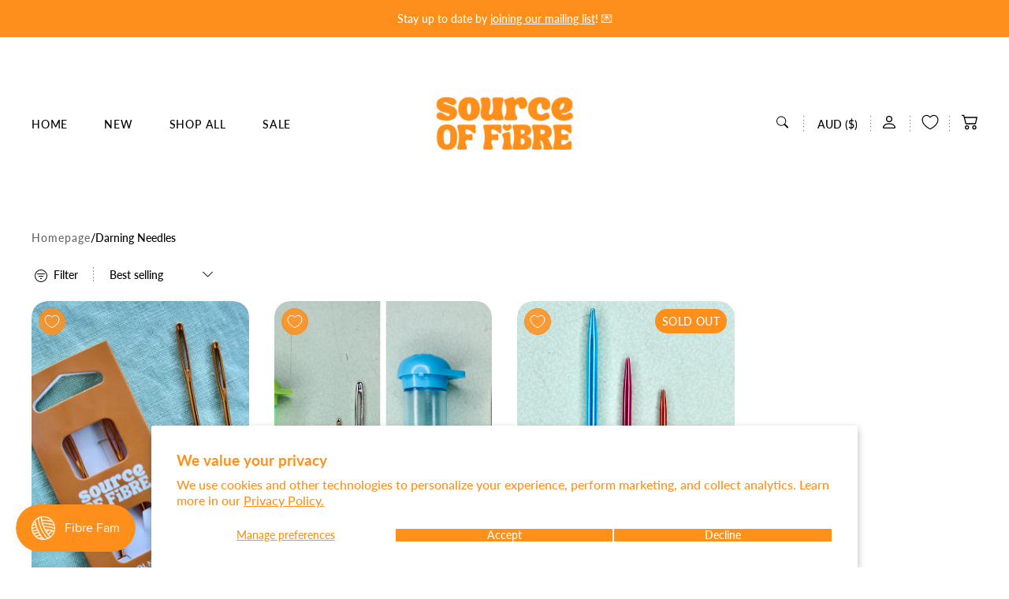

--- FILE ---
content_type: text/html; charset=utf-8
request_url: https://sourceoffibre.com.au/collections/darning-needles
body_size: 76718
content:
<!doctype html>
<html class="no-js" lang="en">
  <head>

    <!-- Google Tag Manager -->
<script>(function(w,d,s,l,i){w[l]=w[l]||[];w[l].push({'gtm.start':
new Date().getTime(),event:'gtm.js'});var f=d.getElementsByTagName(s)[0],
j=d.createElement(s),dl=l!='dataLayer'?'&l='+l:'';j.async=true;j.src=
'https://www.googletagmanager.com/gtm.js?id='+i+dl;f.parentNode.insertBefore(j,f);
})(window,document,'script','dataLayer','GTM-WLT2CBRQ');</script>
<!-- End Google Tag Manager -->

    <meta charset="utf-8">
    <meta http-equiv="X-UA-Compatible" content="IE=edge">
    <meta name="viewport" content="width=device-width,initial-scale=1">
    <meta name="theme-color" content="">
    <link rel="canonical" href="https://sourceoffibre.com.au/collections/darning-needles">
    <link rel="preconnect" href="https://cdn.shopify.com" crossorigin><link rel="icon" type="image/png" href="//sourceoffibre.com.au/cdn/shop/files/sof_logo_1.png?crop=center&height=32&v=1698722478&width=32"><link rel="preconnect" href="https://fonts.shopifycdn.com" crossorigin><title>
      Darning Needles
 &ndash; Source Of Fibre</title>

    

    

<meta property="og:site_name" content="Source Of Fibre">
<meta property="og:url" content="https://sourceoffibre.com.au/collections/darning-needles">
<meta property="og:title" content="Darning Needles">
<meta property="og:type" content="website">
<meta property="og:description" content="Shop our range of yarn, crochet hooks, knitting needles, projects bags, accessories and more! Stocking the very best brands at affordable prices. All orders shipped from Melbourne, Australia. Afterpay available!"><meta property="og:image" content="http://sourceoffibre.com.au/cdn/shop/collections/IMG_3854.png?v=1755666643">
  <meta property="og:image:secure_url" content="https://sourceoffibre.com.au/cdn/shop/collections/IMG_3854.png?v=1755666643">
  <meta property="og:image:width" content="2872">
  <meta property="og:image:height" content="2872"><meta name="twitter:card" content="summary_large_image">
<meta name="twitter:title" content="Darning Needles">
<meta name="twitter:description" content="Shop our range of yarn, crochet hooks, knitting needles, projects bags, accessories and more! Stocking the very best brands at affordable prices. All orders shipped from Melbourne, Australia. Afterpay available!">


    <script>window.performance && window.performance.mark && window.performance.mark('shopify.content_for_header.start');</script><meta name="google-site-verification" content="pKBdAUsc3UhpWiI4a4vIkNslWIE_Oc4RT72iaIag2ZM">
<meta name="google-site-verification" content="pZyWalUH3JBW2FoUz2bnnWHj3enszpmYI68DTnjAJmo">
<meta name="google-site-verification" content="rQEIRLg3GaB99xezrdUGEYvym1eVq5X4qu7jLWL4Zjo">
<meta name="facebook-domain-verification" content="8y4mahbuczkdle9sbu8mhk8ytrudrg">
<meta id="shopify-digital-wallet" name="shopify-digital-wallet" content="/42738385058/digital_wallets/dialog">
<meta name="shopify-checkout-api-token" content="3241360a3f00471f4bd89332353f9ac3">
<meta id="in-context-paypal-metadata" data-shop-id="42738385058" data-venmo-supported="false" data-environment="production" data-locale="en_US" data-paypal-v4="true" data-currency="AUD">
<link rel="alternate" type="application/atom+xml" title="Feed" href="/collections/darning-needles.atom" />
<link rel="alternate" type="application/json+oembed" href="https://sourceoffibre.com.au/collections/darning-needles.oembed">
<script async="async" src="/checkouts/internal/preloads.js?locale=en-AU"></script>
<link rel="preconnect" href="https://shop.app" crossorigin="anonymous">
<script async="async" src="https://shop.app/checkouts/internal/preloads.js?locale=en-AU&shop_id=42738385058" crossorigin="anonymous"></script>
<script id="apple-pay-shop-capabilities" type="application/json">{"shopId":42738385058,"countryCode":"AU","currencyCode":"AUD","merchantCapabilities":["supports3DS"],"merchantId":"gid:\/\/shopify\/Shop\/42738385058","merchantName":"Source Of Fibre","requiredBillingContactFields":["postalAddress","email"],"requiredShippingContactFields":["postalAddress","email"],"shippingType":"shipping","supportedNetworks":["visa","masterCard","amex","jcb"],"total":{"type":"pending","label":"Source Of Fibre","amount":"1.00"},"shopifyPaymentsEnabled":true,"supportsSubscriptions":true}</script>
<script id="shopify-features" type="application/json">{"accessToken":"3241360a3f00471f4bd89332353f9ac3","betas":["rich-media-storefront-analytics"],"domain":"sourceoffibre.com.au","predictiveSearch":true,"shopId":42738385058,"locale":"en"}</script>
<script>var Shopify = Shopify || {};
Shopify.shop = "maykr.myshopify.com";
Shopify.locale = "en";
Shopify.currency = {"active":"AUD","rate":"1.0"};
Shopify.country = "AU";
Shopify.theme = {"name":"Amber [DEV 1.02]","id":137128280242,"schema_name":"Amber","schema_version":"2.1.0","theme_store_id":2217,"role":"main"};
Shopify.theme.handle = "null";
Shopify.theme.style = {"id":null,"handle":null};
Shopify.cdnHost = "sourceoffibre.com.au/cdn";
Shopify.routes = Shopify.routes || {};
Shopify.routes.root = "/";</script>
<script type="module">!function(o){(o.Shopify=o.Shopify||{}).modules=!0}(window);</script>
<script>!function(o){function n(){var o=[];function n(){o.push(Array.prototype.slice.apply(arguments))}return n.q=o,n}var t=o.Shopify=o.Shopify||{};t.loadFeatures=n(),t.autoloadFeatures=n()}(window);</script>
<script>
  window.ShopifyPay = window.ShopifyPay || {};
  window.ShopifyPay.apiHost = "shop.app\/pay";
  window.ShopifyPay.redirectState = null;
</script>
<script id="shop-js-analytics" type="application/json">{"pageType":"collection"}</script>
<script defer="defer" async type="module" src="//sourceoffibre.com.au/cdn/shopifycloud/shop-js/modules/v2/client.init-shop-cart-sync_BN7fPSNr.en.esm.js"></script>
<script defer="defer" async type="module" src="//sourceoffibre.com.au/cdn/shopifycloud/shop-js/modules/v2/chunk.common_Cbph3Kss.esm.js"></script>
<script defer="defer" async type="module" src="//sourceoffibre.com.au/cdn/shopifycloud/shop-js/modules/v2/chunk.modal_DKumMAJ1.esm.js"></script>
<script type="module">
  await import("//sourceoffibre.com.au/cdn/shopifycloud/shop-js/modules/v2/client.init-shop-cart-sync_BN7fPSNr.en.esm.js");
await import("//sourceoffibre.com.au/cdn/shopifycloud/shop-js/modules/v2/chunk.common_Cbph3Kss.esm.js");
await import("//sourceoffibre.com.au/cdn/shopifycloud/shop-js/modules/v2/chunk.modal_DKumMAJ1.esm.js");

  window.Shopify.SignInWithShop?.initShopCartSync?.({"fedCMEnabled":true,"windoidEnabled":true});

</script>
<script>
  window.Shopify = window.Shopify || {};
  if (!window.Shopify.featureAssets) window.Shopify.featureAssets = {};
  window.Shopify.featureAssets['shop-js'] = {"shop-cart-sync":["modules/v2/client.shop-cart-sync_CJVUk8Jm.en.esm.js","modules/v2/chunk.common_Cbph3Kss.esm.js","modules/v2/chunk.modal_DKumMAJ1.esm.js"],"init-fed-cm":["modules/v2/client.init-fed-cm_7Fvt41F4.en.esm.js","modules/v2/chunk.common_Cbph3Kss.esm.js","modules/v2/chunk.modal_DKumMAJ1.esm.js"],"init-shop-email-lookup-coordinator":["modules/v2/client.init-shop-email-lookup-coordinator_Cc088_bR.en.esm.js","modules/v2/chunk.common_Cbph3Kss.esm.js","modules/v2/chunk.modal_DKumMAJ1.esm.js"],"init-windoid":["modules/v2/client.init-windoid_hPopwJRj.en.esm.js","modules/v2/chunk.common_Cbph3Kss.esm.js","modules/v2/chunk.modal_DKumMAJ1.esm.js"],"shop-button":["modules/v2/client.shop-button_B0jaPSNF.en.esm.js","modules/v2/chunk.common_Cbph3Kss.esm.js","modules/v2/chunk.modal_DKumMAJ1.esm.js"],"shop-cash-offers":["modules/v2/client.shop-cash-offers_DPIskqss.en.esm.js","modules/v2/chunk.common_Cbph3Kss.esm.js","modules/v2/chunk.modal_DKumMAJ1.esm.js"],"shop-toast-manager":["modules/v2/client.shop-toast-manager_CK7RT69O.en.esm.js","modules/v2/chunk.common_Cbph3Kss.esm.js","modules/v2/chunk.modal_DKumMAJ1.esm.js"],"init-shop-cart-sync":["modules/v2/client.init-shop-cart-sync_BN7fPSNr.en.esm.js","modules/v2/chunk.common_Cbph3Kss.esm.js","modules/v2/chunk.modal_DKumMAJ1.esm.js"],"init-customer-accounts-sign-up":["modules/v2/client.init-customer-accounts-sign-up_CfPf4CXf.en.esm.js","modules/v2/client.shop-login-button_DeIztwXF.en.esm.js","modules/v2/chunk.common_Cbph3Kss.esm.js","modules/v2/chunk.modal_DKumMAJ1.esm.js"],"pay-button":["modules/v2/client.pay-button_CgIwFSYN.en.esm.js","modules/v2/chunk.common_Cbph3Kss.esm.js","modules/v2/chunk.modal_DKumMAJ1.esm.js"],"init-customer-accounts":["modules/v2/client.init-customer-accounts_DQ3x16JI.en.esm.js","modules/v2/client.shop-login-button_DeIztwXF.en.esm.js","modules/v2/chunk.common_Cbph3Kss.esm.js","modules/v2/chunk.modal_DKumMAJ1.esm.js"],"avatar":["modules/v2/client.avatar_BTnouDA3.en.esm.js"],"init-shop-for-new-customer-accounts":["modules/v2/client.init-shop-for-new-customer-accounts_CsZy_esa.en.esm.js","modules/v2/client.shop-login-button_DeIztwXF.en.esm.js","modules/v2/chunk.common_Cbph3Kss.esm.js","modules/v2/chunk.modal_DKumMAJ1.esm.js"],"shop-follow-button":["modules/v2/client.shop-follow-button_BRMJjgGd.en.esm.js","modules/v2/chunk.common_Cbph3Kss.esm.js","modules/v2/chunk.modal_DKumMAJ1.esm.js"],"checkout-modal":["modules/v2/client.checkout-modal_B9Drz_yf.en.esm.js","modules/v2/chunk.common_Cbph3Kss.esm.js","modules/v2/chunk.modal_DKumMAJ1.esm.js"],"shop-login-button":["modules/v2/client.shop-login-button_DeIztwXF.en.esm.js","modules/v2/chunk.common_Cbph3Kss.esm.js","modules/v2/chunk.modal_DKumMAJ1.esm.js"],"lead-capture":["modules/v2/client.lead-capture_DXYzFM3R.en.esm.js","modules/v2/chunk.common_Cbph3Kss.esm.js","modules/v2/chunk.modal_DKumMAJ1.esm.js"],"shop-login":["modules/v2/client.shop-login_CA5pJqmO.en.esm.js","modules/v2/chunk.common_Cbph3Kss.esm.js","modules/v2/chunk.modal_DKumMAJ1.esm.js"],"payment-terms":["modules/v2/client.payment-terms_BxzfvcZJ.en.esm.js","modules/v2/chunk.common_Cbph3Kss.esm.js","modules/v2/chunk.modal_DKumMAJ1.esm.js"]};
</script>
<script>(function() {
  var isLoaded = false;
  function asyncLoad() {
    if (isLoaded) return;
    isLoaded = true;
    var urls = ["\/\/cdn.shopify.com\/proxy\/4bd8ac2f230447f08dc6b505aaedf0ddf77a1f664e0485462da520e8ff887c12\/api.goaffpro.com\/loader.js?shop=maykr.myshopify.com\u0026sp-cache-control=cHVibGljLCBtYXgtYWdlPTkwMA","https:\/\/cdn.crazyrocket.io\/widget\/scripts\/crazyrocket.start-cdn.js?id=5f5b79f3117cee05647fbfc4\u0026shop=maykr.myshopify.com","\/\/www.powr.io\/powr.js?powr-token=maykr.myshopify.com\u0026external-type=shopify\u0026shop=maykr.myshopify.com","\/\/www.powr.io\/powr.js?powr-token=maykr.myshopify.com\u0026external-type=shopify\u0026shop=maykr.myshopify.com","\/\/cdn.shopify.com\/proxy\/db74560d8847d34e8c8a6aaddfe7a8d83c18fbc62a2bafb1ef1107b6adf4daf2\/obscure-escarpment-2240.herokuapp.com\/js\/best_custom_product_options.js?shop=maykr.myshopify.com\u0026sp-cache-control=cHVibGljLCBtYXgtYWdlPTkwMA","https:\/\/sales-pop.carecart.io\/lib\/salesnotifier.js?shop=maykr.myshopify.com","https:\/\/cdn.nfcube.com\/instafeed-0863ed7c82efc4c5f2f85914fc174c48.js?shop=maykr.myshopify.com","\/\/www.powr.io\/powr.js?powr-token=maykr.myshopify.com\u0026external-type=shopify\u0026shop=maykr.myshopify.com"];
    for (var i = 0; i < urls.length; i++) {
      var s = document.createElement('script');
      s.type = 'text/javascript';
      s.async = true;
      s.src = urls[i];
      var x = document.getElementsByTagName('script')[0];
      x.parentNode.insertBefore(s, x);
    }
  };
  if(window.attachEvent) {
    window.attachEvent('onload', asyncLoad);
  } else {
    window.addEventListener('load', asyncLoad, false);
  }
})();</script>
<script id="__st">var __st={"a":42738385058,"offset":39600,"reqid":"fb89f0f9-bcf5-45fa-963b-40f1ddc381d8-1770152372","pageurl":"sourceoffibre.com.au\/collections\/darning-needles","u":"ba75dd0a5413","p":"collection","rtyp":"collection","rid":262524207282};</script>
<script>window.ShopifyPaypalV4VisibilityTracking = true;</script>
<script id="captcha-bootstrap">!function(){'use strict';const t='contact',e='account',n='new_comment',o=[[t,t],['blogs',n],['comments',n],[t,'customer']],c=[[e,'customer_login'],[e,'guest_login'],[e,'recover_customer_password'],[e,'create_customer']],r=t=>t.map((([t,e])=>`form[action*='/${t}']:not([data-nocaptcha='true']) input[name='form_type'][value='${e}']`)).join(','),a=t=>()=>t?[...document.querySelectorAll(t)].map((t=>t.form)):[];function s(){const t=[...o],e=r(t);return a(e)}const i='password',u='form_key',d=['recaptcha-v3-token','g-recaptcha-response','h-captcha-response',i],f=()=>{try{return window.sessionStorage}catch{return}},m='__shopify_v',_=t=>t.elements[u];function p(t,e,n=!1){try{const o=window.sessionStorage,c=JSON.parse(o.getItem(e)),{data:r}=function(t){const{data:e,action:n}=t;return t[m]||n?{data:e,action:n}:{data:t,action:n}}(c);for(const[e,n]of Object.entries(r))t.elements[e]&&(t.elements[e].value=n);n&&o.removeItem(e)}catch(o){console.error('form repopulation failed',{error:o})}}const l='form_type',E='cptcha';function T(t){t.dataset[E]=!0}const w=window,h=w.document,L='Shopify',v='ce_forms',y='captcha';let A=!1;((t,e)=>{const n=(g='f06e6c50-85a8-45c8-87d0-21a2b65856fe',I='https://cdn.shopify.com/shopifycloud/storefront-forms-hcaptcha/ce_storefront_forms_captcha_hcaptcha.v1.5.2.iife.js',D={infoText:'Protected by hCaptcha',privacyText:'Privacy',termsText:'Terms'},(t,e,n)=>{const o=w[L][v],c=o.bindForm;if(c)return c(t,g,e,D).then(n);var r;o.q.push([[t,g,e,D],n]),r=I,A||(h.body.append(Object.assign(h.createElement('script'),{id:'captcha-provider',async:!0,src:r})),A=!0)});var g,I,D;w[L]=w[L]||{},w[L][v]=w[L][v]||{},w[L][v].q=[],w[L][y]=w[L][y]||{},w[L][y].protect=function(t,e){n(t,void 0,e),T(t)},Object.freeze(w[L][y]),function(t,e,n,w,h,L){const[v,y,A,g]=function(t,e,n){const i=e?o:[],u=t?c:[],d=[...i,...u],f=r(d),m=r(i),_=r(d.filter((([t,e])=>n.includes(e))));return[a(f),a(m),a(_),s()]}(w,h,L),I=t=>{const e=t.target;return e instanceof HTMLFormElement?e:e&&e.form},D=t=>v().includes(t);t.addEventListener('submit',(t=>{const e=I(t);if(!e)return;const n=D(e)&&!e.dataset.hcaptchaBound&&!e.dataset.recaptchaBound,o=_(e),c=g().includes(e)&&(!o||!o.value);(n||c)&&t.preventDefault(),c&&!n&&(function(t){try{if(!f())return;!function(t){const e=f();if(!e)return;const n=_(t);if(!n)return;const o=n.value;o&&e.removeItem(o)}(t);const e=Array.from(Array(32),(()=>Math.random().toString(36)[2])).join('');!function(t,e){_(t)||t.append(Object.assign(document.createElement('input'),{type:'hidden',name:u})),t.elements[u].value=e}(t,e),function(t,e){const n=f();if(!n)return;const o=[...t.querySelectorAll(`input[type='${i}']`)].map((({name:t})=>t)),c=[...d,...o],r={};for(const[a,s]of new FormData(t).entries())c.includes(a)||(r[a]=s);n.setItem(e,JSON.stringify({[m]:1,action:t.action,data:r}))}(t,e)}catch(e){console.error('failed to persist form',e)}}(e),e.submit())}));const S=(t,e)=>{t&&!t.dataset[E]&&(n(t,e.some((e=>e===t))),T(t))};for(const o of['focusin','change'])t.addEventListener(o,(t=>{const e=I(t);D(e)&&S(e,y())}));const B=e.get('form_key'),M=e.get(l),P=B&&M;t.addEventListener('DOMContentLoaded',(()=>{const t=y();if(P)for(const e of t)e.elements[l].value===M&&p(e,B);[...new Set([...A(),...v().filter((t=>'true'===t.dataset.shopifyCaptcha))])].forEach((e=>S(e,t)))}))}(h,new URLSearchParams(w.location.search),n,t,e,['guest_login'])})(!0,!1)}();</script>
<script integrity="sha256-4kQ18oKyAcykRKYeNunJcIwy7WH5gtpwJnB7kiuLZ1E=" data-source-attribution="shopify.loadfeatures" defer="defer" src="//sourceoffibre.com.au/cdn/shopifycloud/storefront/assets/storefront/load_feature-a0a9edcb.js" crossorigin="anonymous"></script>
<script crossorigin="anonymous" defer="defer" src="//sourceoffibre.com.au/cdn/shopifycloud/storefront/assets/shopify_pay/storefront-65b4c6d7.js?v=20250812"></script>
<script data-source-attribution="shopify.dynamic_checkout.dynamic.init">var Shopify=Shopify||{};Shopify.PaymentButton=Shopify.PaymentButton||{isStorefrontPortableWallets:!0,init:function(){window.Shopify.PaymentButton.init=function(){};var t=document.createElement("script");t.src="https://sourceoffibre.com.au/cdn/shopifycloud/portable-wallets/latest/portable-wallets.en.js",t.type="module",document.head.appendChild(t)}};
</script>
<script data-source-attribution="shopify.dynamic_checkout.buyer_consent">
  function portableWalletsHideBuyerConsent(e){var t=document.getElementById("shopify-buyer-consent"),n=document.getElementById("shopify-subscription-policy-button");t&&n&&(t.classList.add("hidden"),t.setAttribute("aria-hidden","true"),n.removeEventListener("click",e))}function portableWalletsShowBuyerConsent(e){var t=document.getElementById("shopify-buyer-consent"),n=document.getElementById("shopify-subscription-policy-button");t&&n&&(t.classList.remove("hidden"),t.removeAttribute("aria-hidden"),n.addEventListener("click",e))}window.Shopify?.PaymentButton&&(window.Shopify.PaymentButton.hideBuyerConsent=portableWalletsHideBuyerConsent,window.Shopify.PaymentButton.showBuyerConsent=portableWalletsShowBuyerConsent);
</script>
<script data-source-attribution="shopify.dynamic_checkout.cart.bootstrap">document.addEventListener("DOMContentLoaded",(function(){function t(){return document.querySelector("shopify-accelerated-checkout-cart, shopify-accelerated-checkout")}if(t())Shopify.PaymentButton.init();else{new MutationObserver((function(e,n){t()&&(Shopify.PaymentButton.init(),n.disconnect())})).observe(document.body,{childList:!0,subtree:!0})}}));
</script>
<script id='scb4127' type='text/javascript' async='' src='https://sourceoffibre.com.au/cdn/shopifycloud/privacy-banner/storefront-banner.js'></script><link id="shopify-accelerated-checkout-styles" rel="stylesheet" media="screen" href="https://sourceoffibre.com.au/cdn/shopifycloud/portable-wallets/latest/accelerated-checkout-backwards-compat.css" crossorigin="anonymous">
<style id="shopify-accelerated-checkout-cart">
        #shopify-buyer-consent {
  margin-top: 1em;
  display: inline-block;
  width: 100%;
}

#shopify-buyer-consent.hidden {
  display: none;
}

#shopify-subscription-policy-button {
  background: none;
  border: none;
  padding: 0;
  text-decoration: underline;
  font-size: inherit;
  cursor: pointer;
}

#shopify-subscription-policy-button::before {
  box-shadow: none;
}

      </style>

<script>window.performance && window.performance.mark && window.performance.mark('shopify.content_for_header.end');</script>

<link href="//sourceoffibre.com.au/cdn/shop/t/16/assets/aos.css?v=13451477597926376801715159610" rel="stylesheet" type="text/css" media="all" /><script src="//sourceoffibre.com.au/cdn/shop/t/16/assets/aos.js?v=115140510963677842521715159610" defer="defer"></script>
    

    <script src="//sourceoffibre.com.au/cdn/shop/t/16/assets/global.js?v=127926692818280387201715159610" defer="defer"></script><link href="//sourceoffibre.com.au/cdn/shop/t/16/assets/swiper-bundle.min.css?v=31764964848814918091715159610" rel="stylesheet" type="text/css" media="all" /><script src="//sourceoffibre.com.au/cdn/shop/t/16/assets/swiper-bundle.min.js?v=122742354535167274291715159610" defer="defer"></script>

    <script src="//sourceoffibre.com.au/cdn/shop/t/16/assets/bodyScrollLock.min.js?v=54831410435734691211715159610" defer="defer"></script>
    <script src="//sourceoffibre.com.au/cdn/shop/t/16/assets/lazysizes.min.js?v=134355369821296239011715159610" defer="defer"></script>

    <link rel="stylesheet" href="//sourceoffibre.com.au/cdn/shop/t/16/assets/component-card-product.css?v=76217448473158048751715159610" media="print" onload="this.media='all'">

    <noscript><link href="//sourceoffibre.com.au/cdn/shop/t/16/assets/component-card-product.css?v=76217448473158048751715159610" rel="stylesheet" type="text/css" media="all" /></noscript>

    <script src="//sourceoffibre.com.au/cdn/shop/t/16/assets/card-product.js?v=154308793644695720111715159610" defer="defer"></script><link rel="preload" as="font" href="//sourceoffibre.com.au/cdn/fonts/lato/lato_n5.b2fec044fbe05725e71d90882e5f3b21dae2efbd.woff2" type="font/woff2" crossorigin><link rel="preload" as="font" href="//sourceoffibre.com.au/cdn/fonts/muli/muli_n8.0235752f433990abe1f2c7555d19b86ae6eb8a1c.woff2" type="font/woff2" crossorigin><link href="//sourceoffibre.com.au/cdn/shop/t/16/assets/base.css?v=157957395962736981191715159610" rel="stylesheet" type="text/css" media="all" />
<style data-shopify>

  @font-face {
  font-family: Lato;
  font-weight: 500;
  font-style: normal;
  font-display: swap;
  src: url("//sourceoffibre.com.au/cdn/fonts/lato/lato_n5.b2fec044fbe05725e71d90882e5f3b21dae2efbd.woff2") format("woff2"),
       url("//sourceoffibre.com.au/cdn/fonts/lato/lato_n5.f25a9a5c73ff9372e69074488f99e8ac702b5447.woff") format("woff");
}

  @font-face {
  font-family: Lato;
  font-weight: 700;
  font-style: normal;
  font-display: swap;
  src: url("//sourceoffibre.com.au/cdn/fonts/lato/lato_n7.900f219bc7337bc57a7a2151983f0a4a4d9d5dcf.woff2") format("woff2"),
       url("//sourceoffibre.com.au/cdn/fonts/lato/lato_n7.a55c60751adcc35be7c4f8a0313f9698598612ee.woff") format("woff");
}

  @font-face {
  font-family: Lato;
  font-weight: 500;
  font-style: italic;
  font-display: swap;
  src: url("//sourceoffibre.com.au/cdn/fonts/lato/lato_i5.9501f9e8a9e09e142687495e156dec167f6a3ea3.woff2") format("woff2"),
       url("//sourceoffibre.com.au/cdn/fonts/lato/lato_i5.eca6cbf1aa9c70cc6dbfed0353a2f57e5065c864.woff") format("woff");
}

  @font-face {
  font-family: Lato;
  font-weight: 700;
  font-style: italic;
  font-display: swap;
  src: url("//sourceoffibre.com.au/cdn/fonts/lato/lato_i7.16ba75868b37083a879b8dd9f2be44e067dfbf92.woff2") format("woff2"),
       url("//sourceoffibre.com.au/cdn/fonts/lato/lato_i7.4c07c2b3b7e64ab516aa2f2081d2bb0366b9dce8.woff") format("woff");
}

  @font-face {
  font-family: Muli;
  font-weight: 800;
  font-style: normal;
  font-display: swap;
  src: url("//sourceoffibre.com.au/cdn/fonts/muli/muli_n8.0235752f433990abe1f2c7555d19b86ae6eb8a1c.woff2") format("woff2"),
       url("//sourceoffibre.com.au/cdn/fonts/muli/muli_n8.ddbd0eed949d5df233e7d3883337932038a076a6.woff") format("woff");
}


  :root {
    --font-body-family: Lato, sans-serif;
    --font-body-style: normal;
    --font-body-weight: 500;

    --font-heading-family: Muli, sans-serif;
    --font-heading-style: normal;
    --font-heading-weight: 800;

    --font-body-scale: 1.0;
    --font-body-scale-mobile: 1.0;
    --font-heading-scale: 1.0;
    --font-heading-scale-mobile: 1.0;
    ;
    --font-button:  var(--font-body-family);
    --font-weight-button: 400;
    --font-cart:  var(--font-body-family);

    --color-base: #000000;
    --color-base-background: #ffffff;

    --color-border-arrows: #ff8f1b;

    --color-tag-base: #ffffff;
    --color-background-tag-base: #ff8f1b;

    --color-tag-custom: #ffffff;
    --color-background-tag-custom: #ff8f1b;

    --color-system-button: #ffffff;
    --color-system-button-background: #000000;
    --color-system-button-hover: #000000;
    --color-system-button-hover-background: #ff8f1b;

    --color-form-input-label: #000000;
    --color-form-input-border: #CCCCCC;
    --color-form-input-border-light: #f2f2f2;
    --color-form-input-placeholder: #757575;
    --color-form-input-background: #ffffff;
    --color-form-errors: #ff66c4;

    --color-card-product-image-background: #ffffff;

    
      --color-cart-background: #ffffff;
      --color-cart: #ff8f1b;
    
--color-swatch-axolotl-08: #F0169C;--color-swatch-panther-18: #000000;--color-swatch-angora-19: #ffffff;--color-swatch-koala-30: #686972;--color-swatch-bunny-57: #C3D0C6;--color-swatch-porpoise-61: #4B5062;--color-swatch-llama-42: #EDDEC7;--color-swatch-lioness-41: #F0CC92;--color-swatch-grizzly-65: #7F2A0A;--color-swatch-cotinga-55: #C00F25;--color-swatch-fox-71: #E54024;--color-swatch-bumblebee-34: #F6BC2F;--color-swatch-peacock-75: #055E4D;--color-swatch-galah-06: #F9669B;--color-swatch-flamingo-07: #FA0152;--color-swatch-parrot-10: #FD001F;--color-swatch-rooster-63: #F96634;--color-swatch-duckling-04: #FFB000;--color-swatch-amphibian-22: #97B73A;--color-swatch-caterpillar-50: #34BE6C;--color-swatch-morpho-12: #2BC7FA;--color-swatch-anemone-09: #9542CB;--color-swatch-tan: #C85633;--color-swatch-black: #000000;--color-swatch-blueberry-muffin-79: #65788F;--color-swatch-carrot-cake-52: #EBA93F;--color-swatch-matcha-84: #9F8925;--color-swatch-creme-brulee-04: #FDF0B2;--color-swatch-parfait-50: #FEC6B4;--color-swatch-macaroon-43: #EFC2F7;--color-swatch-jelly-06: #A7ECF5;--color-swatch-apple-pie-67: #C5CC63;--color-swatch-vanilla-bean-22: #000000;--color-swatch-whisk-11: #EBE7E8;--color-swatch-saucepan-20: #6D666F;--color-swatch-oven-tray-76: #A79690;--color-swatch-pavlova-26: #ffffff;--color-swatch-cake-pop-05: #F7B8CF;--color-swatch-cookie-dough-18: #C5B28B;--color-swatch-mudcake-82: #521F16;--color-swatch-sticky-date-59: #953929;--color-swatch-scone-17: #FAEFD6;--color-swatch-frosting-01: #E13248;--color-swatch-jade-07: #C7FCF8;--color-swatch-dahlia-08: #F4D7E7;--color-swatch-callistemon-09: #EF4483;--color-swatch-poppy-11: #F60819;--color-swatch-lions-tail-12: #FDBC5D;--color-swatch-canola-13: #FCFA2D;--color-swatch-lily-15: #ffffff;--color-swatch-aster-18: #CA65C5;--color-swatch-ficus-21: #0CA372;--color-swatch-cornflower-22: #4693DB;--color-swatch-wisteria-25: #DCBDEA;--color-swatch-aloe-26: #DBEED9;--color-swatch-liquorice-15: #000000;--color-swatch-scoop-16: #ADA69B;--color-swatch-boysenberry-05: #EBBEF1;--color-swatch-mint-02: #CBEDD7;--color-swatch-bubblegum-04: #BDE0F0;--color-swatch-caramel-12: #FACC96;--color-swatch-strawberry-20: #FFC6DB;--color-swatch-sesame-11: #DBDDD7;--color-swatch-banana-22: #FFF5AA;--color-swatch-macadamia-18: #FDF9DD;--color-swatch-razz-10: #22ACEA;--color-swatch-dragonfruit-09: #C70024;--color-swatch-tub-27: #199BB7;--color-swatch-green-smoothie-29: #407D43;--color-swatch-choccie-31: #6C3C3C;--color-swatch-selenite-01: #ffffff;--color-swatch-jasper-08: #EFD7B2;--color-swatch-garnet-11: #F01A3A;--color-swatch-malachite-12: #0C926E;--color-swatch-obsidian-16: #000000;--color-swatch-amethyst-17: #EACBFA;--color-swatch-carnelian-18: #FD8424;--color-swatch-citrine-19: #FDF705;--color-swatch-rhodonite-20: #F886CD;--color-swatch-sodalite-24: #4292FA;--color-swatch-pearl-02: #EDE4D1;--color-swatch-sapphire-14: #2D3796;--color-swatch-dravite-15: #643130;--color-swatch-peridot-23: #8FE345;--color-swatch-olivia-01: #ffffff;--color-swatch-tina-05: #E8E8DE;--color-swatch-beach-boy-19: #ED9E44;--color-swatch-fleetwood-20: #84472A;--color-swatch-lennon-21: #4E5E9B;--color-swatch-sabbath-22: #000000;--color-swatch-stone-25: #848484;--color-swatch-queen-27: #E9B63A;--color-swatch-bowie-30: #F41135;--color-swatch-dolly-32: #FA820C;--color-swatch-presley-34: #969B2E;--color-swatch-diana-37: #EB9DF1;--color-swatch-coconut-01: #ffffff;--color-swatch-pineapple-06: #FFDD66;--color-swatch-mocha-14: #8F5448;--color-swatch-burnt-fig-24: #FD4F26;--color-swatch-elderberry-25: #B04FAE;--color-swatch-blue-moon-26: #113094;--color-swatch-pistachio-28: #B2DD76;--color-swatch-raspberry-32: #F21C2B;--color-swatch-pampas-01: #F7E0CD;--color-swatch-wheat-02: #CDB5A3;--color-swatch-shovel-03: #CFC3C3;--color-swatch-cineraria-04: #CFD0E4;--color-swatch-hydrangea-05: #6D779B;--color-swatch-orchid-14: #FFEBDB;--color-swatch-mondo-16: #000000;--color-swatch-bark-23: #84532B;--color-swatch-banksia-27: #F17B4A;--color-swatch-blondie-28: #FAE8ED;--color-swatch-rod-29: #DFC6B6;--color-swatch-monarch-02: #6A763C;--color-swatch-majesty-03: #FFDCD9;--color-swatch-noble-04: #ffffff;--color-swatch-empress-06: #000000;--color-swatch-crown-07: #FBB930;--color-swatch-castle-09: #CBC2BA;--color-swatch-baroness-10: #95CFD1;--color-swatch-princess-14: #F8F7A5 ;--color-swatch-steed-17: #E0624B;--color-swatch-regent-19: #8AE7A1;--color-swatch-white-lady-01: #ffffff;--color-swatch-pina-colada-04: #fcf2a4;--color-swatch-cosmo-09: #ffcee7;--color-swatch-sunrise-11: #ffafaa;--color-swatch-black-widow-21: #000000;--color-swatch-espresso-35: #492f25;--color-swatch-purple-lullaby-37: #f1caf5;--color-swatch-manhattan-44: #6a4e1d;--color-swatch-irish-cream-45: #d5995c;--color-swatch-shamrock-49: #b4dca1;--color-swatch-blue-lagoon-50: #c6dfe8;--color-swatch-synth-01: #fcfae9;--color-swatch-classical-02: #ffffff;--color-swatch-funk-03: #c6efe7;--color-swatch-indie-06: #f7b5d4;--color-swatch-electro-08: #f27c34;--color-swatch-pop-10: #fc4785;--color-swatch-metal-17: #000000;--color-swatch-house-18: #e2c5f5;--color-swatch-jazz-20: #b4042a;--color-swatch-techno-26: #05a8a6;--color-swatch-country-27: #571b2e;--color-swatch-rock-30: #4d492f;--color-swatch-blues-31: #3f546e;--color-swatch-folk-39: #774b3f;--color-swatch-aquamarine-03: #bbd2e5;--color-swatch-quartz-05: #ffc5cd;--color-swatch-topaz-09: #fbe281;--color-swatch-moldavite-27: #9ab598;--color-swatch-agate-020: #e09b63;--color-swatch-sandstone-026: #898982;--color-swatch-opal-027: #65acab;--color-swatch-eric-26: #d2fdff;--color-swatch-annie-03: #ffe4f4;--color-swatch-sprinkle-08: #02ad86;--color-swatch-coffee-13: #ddcbb3;--color-swatch-rhubarb-21: #fd86d1;--color-swatch-creamsicle-23: #fc9f38;--color-swatch-toffee-33: #d98f1e;--color-swatch-soot: #000000;--color-swatch-snowfall: #ffffff;--color-swatch-blanket: #dfcfbe;--color-swatch-haze: #c4b0d2;--color-swatch-stream: #aed4c5;--color-swatch-pinecone: #c29a7e;--color-swatch-lake: #8bb7c2;--color-swatch-kindling: #fffae9 ;--color-swatch-firewood: #5a3d31;--color-swatch-flannel: #fed2df;--color-swatch-harmony: #fcd1d9;--color-swatch-ambient: #ffecc2;--color-swatch-grunge: #b69e7b;--color-swatch-sonata: #ad3d41;--color-swatch-dame-21: #5d6f9f;--color-swatch-lavender: #e5cff0;--color-swatch-nantucket: #d2e4f3;--color-swatch-butter: #fef4c0;--color-swatch-bok-choy: #d0e5c8;--color-swatch-slipper: #fedde7;--color-swatch-rose: #ffb6a3;--color-swatch-fondue: #563f32;--color-swatch-aniseed: #000000;--color-swatch-paper: #ffffff;--color-swatch-affogato: #c09174;--color-swatch-tint: #e8d8c5;--color-swatch-alyssum: #fff9f3;--border-radius: 20px;
    --border-radius-form-elements: 0px;
    --border-arrows-round: 0px;
    --arrows-background-color: ;

    --page-width: 1412px;
    --page-width-small: 1404px;
    --page-width-medium: 1200px;

    --duration-short: 100ms;
    --duration-default: 200ms;
    --duration-long: 500ms;

    --z-modals: 800;
  }

    .button.button--style-1 {
      color: #ff8f1b;
      background-color: #ffffff;
      border-color: #ffffff;
    }

    .button.button--style-1:hover {
      color: #ffffff;
      background-color: #ff66c4;
      border-color: #ff66c4;
    }

    .button.button--style-1.button--outline:hover {
      color: inherit;
      background-color: transparent;
      border-color: inherit;
    }

    .button.button--style-2 {
      color: #ffffff;
      background-color: #ff8f1b;
      border-color: #ff8f1b;
    }

    .button.button--style-2:hover {
      color: #ffffff;
      background-color: #ff66c4;
      border-color: #ff66c4;
    }

    .button.button--style-2.button--outline:hover {
      color: inherit;
      background-color: transparent;
      border-color: inherit;
    }

    .button.button--style-3 {
      color: #ffffff;
      background-color: #000000;
      border-color: #000000;
    }

    .button.button--style-3:hover {
      color: #ffffff;
      background-color: #ff66c4;
      border-color: #ff66c4;
    }

    .button.button--style-3.button--outline:hover {
      color: inherit;
      background-color: transparent;
      border-color: inherit;
    }

    .button.button--style-4 {
      color: #000000;
      background-color: #ffffff;
      border-color: #ffffff;
    }

    .button.button--style-4:hover {
      color: #000000;
      background-color: #ff8f1b;
      border-color: #ff8f1b;
    }

    .button.button--style-4.button--outline:hover {
      color: inherit;
      background-color: transparent;
      border-color: inherit;
    }.swatch--axolotl-08 {
      color: var(--color-swatch-axolotl-08);
    }.swatch--panther-18 {
      color: var(--color-swatch-panther-18);
    }.swatch--angora-19 {
      color: var(--color-swatch-angora-19);
    }.swatch--koala-30 {
      color: var(--color-swatch-koala-30);
    }.swatch--bunny-57 {
      color: var(--color-swatch-bunny-57);
    }.swatch--porpoise-61 {
      color: var(--color-swatch-porpoise-61);
    }.swatch--llama-42 {
      color: var(--color-swatch-llama-42);
    }.swatch--lioness-41 {
      color: var(--color-swatch-lioness-41);
    }.swatch--grizzly-65 {
      color: var(--color-swatch-grizzly-65);
    }.swatch--cotinga-55 {
      color: var(--color-swatch-cotinga-55);
    }.swatch--fox-71 {
      color: var(--color-swatch-fox-71);
    }.swatch--bumblebee-34 {
      color: var(--color-swatch-bumblebee-34);
    }.swatch--peacock-75 {
      color: var(--color-swatch-peacock-75);
    }.swatch--galah-06 {
      color: var(--color-swatch-galah-06);
    }.swatch--flamingo-07 {
      color: var(--color-swatch-flamingo-07);
    }.swatch--parrot-10 {
      color: var(--color-swatch-parrot-10);
    }.swatch--rooster-63 {
      color: var(--color-swatch-rooster-63);
    }.swatch--duckling-04 {
      color: var(--color-swatch-duckling-04);
    }.swatch--amphibian-22 {
      color: var(--color-swatch-amphibian-22);
    }.swatch--caterpillar-50 {
      color: var(--color-swatch-caterpillar-50);
    }.swatch--morpho-12 {
      color: var(--color-swatch-morpho-12);
    }.swatch--anemone-09 {
      color: var(--color-swatch-anemone-09);
    }.swatch--tan {
      color: var(--color-swatch-tan);
    }.swatch--black {
      color: var(--color-swatch-black);
    }.swatch--blueberry-muffin-79 {
      color: var(--color-swatch-blueberry-muffin-79);
    }.swatch--carrot-cake-52 {
      color: var(--color-swatch-carrot-cake-52);
    }.swatch--matcha-84 {
      color: var(--color-swatch-matcha-84);
    }.swatch--creme-brulee-04 {
      color: var(--color-swatch-creme-brulee-04);
    }.swatch--parfait-50 {
      color: var(--color-swatch-parfait-50);
    }.swatch--macaroon-43 {
      color: var(--color-swatch-macaroon-43);
    }.swatch--jelly-06 {
      color: var(--color-swatch-jelly-06);
    }.swatch--apple-pie-67 {
      color: var(--color-swatch-apple-pie-67);
    }.swatch--vanilla-bean-22 {
      color: var(--color-swatch-vanilla-bean-22);
    }.swatch--whisk-11 {
      color: var(--color-swatch-whisk-11);
    }.swatch--saucepan-20 {
      color: var(--color-swatch-saucepan-20);
    }.swatch--oven-tray-76 {
      color: var(--color-swatch-oven-tray-76);
    }.swatch--pavlova-26 {
      color: var(--color-swatch-pavlova-26);
    }.swatch--cake-pop-05 {
      color: var(--color-swatch-cake-pop-05);
    }.swatch--cookie-dough-18 {
      color: var(--color-swatch-cookie-dough-18);
    }.swatch--mudcake-82 {
      color: var(--color-swatch-mudcake-82);
    }.swatch--sticky-date-59 {
      color: var(--color-swatch-sticky-date-59);
    }.swatch--scone-17 {
      color: var(--color-swatch-scone-17);
    }.swatch--frosting-01 {
      color: var(--color-swatch-frosting-01);
    }.swatch--jade-07 {
      color: var(--color-swatch-jade-07);
    }.swatch--dahlia-08 {
      color: var(--color-swatch-dahlia-08);
    }.swatch--callistemon-09 {
      color: var(--color-swatch-callistemon-09);
    }.swatch--poppy-11 {
      color: var(--color-swatch-poppy-11);
    }.swatch--lions-tail-12 {
      color: var(--color-swatch-lions-tail-12);
    }.swatch--canola-13 {
      color: var(--color-swatch-canola-13);
    }.swatch--lily-15 {
      color: var(--color-swatch-lily-15);
    }.swatch--aster-18 {
      color: var(--color-swatch-aster-18);
    }.swatch--ficus-21 {
      color: var(--color-swatch-ficus-21);
    }.swatch--cornflower-22 {
      color: var(--color-swatch-cornflower-22);
    }.swatch--wisteria-25 {
      color: var(--color-swatch-wisteria-25);
    }.swatch--aloe-26 {
      color: var(--color-swatch-aloe-26);
    }.swatch--liquorice-15 {
      color: var(--color-swatch-liquorice-15);
    }.swatch--scoop-16 {
      color: var(--color-swatch-scoop-16);
    }.swatch--boysenberry-05 {
      color: var(--color-swatch-boysenberry-05);
    }.swatch--mint-02 {
      color: var(--color-swatch-mint-02);
    }.swatch--bubblegum-04 {
      color: var(--color-swatch-bubblegum-04);
    }.swatch--caramel-12 {
      color: var(--color-swatch-caramel-12);
    }.swatch--strawberry-20 {
      color: var(--color-swatch-strawberry-20);
    }.swatch--sesame-11 {
      color: var(--color-swatch-sesame-11);
    }.swatch--banana-22 {
      color: var(--color-swatch-banana-22);
    }.swatch--macadamia-18 {
      color: var(--color-swatch-macadamia-18);
    }.swatch--razz-10 {
      color: var(--color-swatch-razz-10);
    }.swatch--dragonfruit-09 {
      color: var(--color-swatch-dragonfruit-09);
    }.swatch--tub-27 {
      color: var(--color-swatch-tub-27);
    }.swatch--green-smoothie-29 {
      color: var(--color-swatch-green-smoothie-29);
    }.swatch--choccie-31 {
      color: var(--color-swatch-choccie-31);
    }.swatch--selenite-01 {
      color: var(--color-swatch-selenite-01);
    }.swatch--jasper-08 {
      color: var(--color-swatch-jasper-08);
    }.swatch--garnet-11 {
      color: var(--color-swatch-garnet-11);
    }.swatch--malachite-12 {
      color: var(--color-swatch-malachite-12);
    }.swatch--obsidian-16 {
      color: var(--color-swatch-obsidian-16);
    }.swatch--amethyst-17 {
      color: var(--color-swatch-amethyst-17);
    }.swatch--carnelian-18 {
      color: var(--color-swatch-carnelian-18);
    }.swatch--citrine-19 {
      color: var(--color-swatch-citrine-19);
    }.swatch--rhodonite-20 {
      color: var(--color-swatch-rhodonite-20);
    }.swatch--sodalite-24 {
      color: var(--color-swatch-sodalite-24);
    }.swatch--pearl-02 {
      color: var(--color-swatch-pearl-02);
    }.swatch--sapphire-14 {
      color: var(--color-swatch-sapphire-14);
    }.swatch--dravite-15 {
      color: var(--color-swatch-dravite-15);
    }.swatch--peridot-23 {
      color: var(--color-swatch-peridot-23);
    }.swatch--olivia-01 {
      color: var(--color-swatch-olivia-01);
    }.swatch--tina-05 {
      color: var(--color-swatch-tina-05);
    }.swatch--beach-boy-19 {
      color: var(--color-swatch-beach-boy-19);
    }.swatch--fleetwood-20 {
      color: var(--color-swatch-fleetwood-20);
    }.swatch--lennon-21 {
      color: var(--color-swatch-lennon-21);
    }.swatch--sabbath-22 {
      color: var(--color-swatch-sabbath-22);
    }.swatch--stone-25 {
      color: var(--color-swatch-stone-25);
    }.swatch--queen-27 {
      color: var(--color-swatch-queen-27);
    }.swatch--bowie-30 {
      color: var(--color-swatch-bowie-30);
    }.swatch--dolly-32 {
      color: var(--color-swatch-dolly-32);
    }.swatch--presley-34 {
      color: var(--color-swatch-presley-34);
    }.swatch--diana-37 {
      color: var(--color-swatch-diana-37);
    }.swatch--coconut-01 {
      color: var(--color-swatch-coconut-01);
    }.swatch--pineapple-06 {
      color: var(--color-swatch-pineapple-06);
    }.swatch--mocha-14 {
      color: var(--color-swatch-mocha-14);
    }.swatch--burnt-fig-24 {
      color: var(--color-swatch-burnt-fig-24);
    }.swatch--elderberry-25 {
      color: var(--color-swatch-elderberry-25);
    }.swatch--blue-moon-26 {
      color: var(--color-swatch-blue-moon-26);
    }.swatch--pistachio-28 {
      color: var(--color-swatch-pistachio-28);
    }.swatch--raspberry-32 {
      color: var(--color-swatch-raspberry-32);
    }.swatch--pampas-01 {
      color: var(--color-swatch-pampas-01);
    }.swatch--wheat-02 {
      color: var(--color-swatch-wheat-02);
    }.swatch--shovel-03 {
      color: var(--color-swatch-shovel-03);
    }.swatch--cineraria-04 {
      color: var(--color-swatch-cineraria-04);
    }.swatch--hydrangea-05 {
      color: var(--color-swatch-hydrangea-05);
    }.swatch--orchid-14 {
      color: var(--color-swatch-orchid-14);
    }.swatch--mondo-16 {
      color: var(--color-swatch-mondo-16);
    }.swatch--bark-23 {
      color: var(--color-swatch-bark-23);
    }.swatch--banksia-27 {
      color: var(--color-swatch-banksia-27);
    }.swatch--blondie-28 {
      color: var(--color-swatch-blondie-28);
    }.swatch--rod-29 {
      color: var(--color-swatch-rod-29);
    }.swatch--monarch-02 {
      color: var(--color-swatch-monarch-02);
    }.swatch--majesty-03 {
      color: var(--color-swatch-majesty-03);
    }.swatch--noble-04 {
      color: var(--color-swatch-noble-04);
    }.swatch--empress-06 {
      color: var(--color-swatch-empress-06);
    }.swatch--crown-07 {
      color: var(--color-swatch-crown-07);
    }.swatch--castle-09 {
      color: var(--color-swatch-castle-09);
    }.swatch--baroness-10 {
      color: var(--color-swatch-baroness-10);
    }.swatch--princess-14 {
      color: var(--color-swatch-princess-14);
    }.swatch--steed-17 {
      color: var(--color-swatch-steed-17);
    }.swatch--regent-19 {
      color: var(--color-swatch-regent-19);
    }.swatch--white-lady-01 {
      color: var(--color-swatch-white-lady-01);
    }.swatch--pina-colada-04 {
      color: var(--color-swatch-pina-colada-04);
    }.swatch--cosmo-09 {
      color: var(--color-swatch-cosmo-09);
    }.swatch--sunrise-11 {
      color: var(--color-swatch-sunrise-11);
    }.swatch--black-widow-21 {
      color: var(--color-swatch-black-widow-21);
    }.swatch--espresso-35 {
      color: var(--color-swatch-espresso-35);
    }.swatch--purple-lullaby-37 {
      color: var(--color-swatch-purple-lullaby-37);
    }.swatch--manhattan-44 {
      color: var(--color-swatch-manhattan-44);
    }.swatch--irish-cream-45 {
      color: var(--color-swatch-irish-cream-45);
    }.swatch--shamrock-49 {
      color: var(--color-swatch-shamrock-49);
    }.swatch--blue-lagoon-50 {
      color: var(--color-swatch-blue-lagoon-50);
    }.swatch--synth-01 {
      color: var(--color-swatch-synth-01);
    }.swatch--classical-02 {
      color: var(--color-swatch-classical-02);
    }.swatch--funk-03 {
      color: var(--color-swatch-funk-03);
    }.swatch--indie-06 {
      color: var(--color-swatch-indie-06);
    }.swatch--electro-08 {
      color: var(--color-swatch-electro-08);
    }.swatch--pop-10 {
      color: var(--color-swatch-pop-10);
    }.swatch--metal-17 {
      color: var(--color-swatch-metal-17);
    }.swatch--house-18 {
      color: var(--color-swatch-house-18);
    }.swatch--jazz-20 {
      color: var(--color-swatch-jazz-20);
    }.swatch--techno-26 {
      color: var(--color-swatch-techno-26);
    }.swatch--country-27 {
      color: var(--color-swatch-country-27);
    }.swatch--rock-30 {
      color: var(--color-swatch-rock-30);
    }.swatch--blues-31 {
      color: var(--color-swatch-blues-31);
    }.swatch--folk-39 {
      color: var(--color-swatch-folk-39);
    }.swatch--aquamarine-03 {
      color: var(--color-swatch-aquamarine-03);
    }.swatch--quartz-05 {
      color: var(--color-swatch-quartz-05);
    }.swatch--topaz-09 {
      color: var(--color-swatch-topaz-09);
    }.swatch--moldavite-27 {
      color: var(--color-swatch-moldavite-27);
    }.swatch--agate-020 {
      color: var(--color-swatch-agate-020);
    }.swatch--sandstone-026 {
      color: var(--color-swatch-sandstone-026);
    }.swatch--opal-027 {
      color: var(--color-swatch-opal-027);
    }.swatch--eric-26 {
      color: var(--color-swatch-eric-26);
    }.swatch--annie-03 {
      color: var(--color-swatch-annie-03);
    }.swatch--sprinkle-08 {
      color: var(--color-swatch-sprinkle-08);
    }.swatch--coffee-13 {
      color: var(--color-swatch-coffee-13);
    }.swatch--rhubarb-21 {
      color: var(--color-swatch-rhubarb-21);
    }.swatch--creamsicle-23 {
      color: var(--color-swatch-creamsicle-23);
    }.swatch--toffee-33 {
      color: var(--color-swatch-toffee-33);
    }.swatch--soot {
      color: var(--color-swatch-soot);
    }.swatch--snowfall {
      color: var(--color-swatch-snowfall);
    }.swatch--blanket {
      color: var(--color-swatch-blanket);
    }.swatch--haze {
      color: var(--color-swatch-haze);
    }.swatch--stream {
      color: var(--color-swatch-stream);
    }.swatch--pinecone {
      color: var(--color-swatch-pinecone);
    }.swatch--lake {
      color: var(--color-swatch-lake);
    }.swatch--kindling {
      color: var(--color-swatch-kindling);
    }.swatch--firewood {
      color: var(--color-swatch-firewood);
    }.swatch--flannel {
      color: var(--color-swatch-flannel);
    }.swatch--harmony {
      color: var(--color-swatch-harmony);
    }.swatch--ambient {
      color: var(--color-swatch-ambient);
    }.swatch--grunge {
      color: var(--color-swatch-grunge);
    }.swatch--sonata {
      color: var(--color-swatch-sonata);
    }.swatch--dame-21 {
      color: var(--color-swatch-dame-21);
    }.swatch--lavender {
      color: var(--color-swatch-lavender);
    }.swatch--nantucket {
      color: var(--color-swatch-nantucket);
    }.swatch--butter {
      color: var(--color-swatch-butter);
    }.swatch--bok-choy {
      color: var(--color-swatch-bok-choy);
    }.swatch--slipper {
      color: var(--color-swatch-slipper);
    }.swatch--rose {
      color: var(--color-swatch-rose);
    }.swatch--fondue {
      color: var(--color-swatch-fondue);
    }.swatch--aniseed {
      color: var(--color-swatch-aniseed);
    }.swatch--paper {
      color: var(--color-swatch-paper);
    }.swatch--affogato {
      color: var(--color-swatch-affogato);
    }.swatch--tint {
      color: var(--color-swatch-tint);
    }.swatch--alyssum {
      color: var(--color-swatch-alyssum);
    }</style>

    <script>
      document.documentElement.className = document.documentElement.className.replace('no-js', 'js');

      if (Shopify.designMode) {
        document.documentElement.classList.add('shopify-design-mode');
      }
      Shopify['template'] = "collection";
    </script>
<meta name="google-site-verification" content="LhhhcmrpiRCMdbucUaxcBwVDQBLb9c1BGVvhba3fueQ" />
  <!-- BEGIN app block: shopify://apps/judge-me-reviews/blocks/judgeme_core/61ccd3b1-a9f2-4160-9fe9-4fec8413e5d8 --><!-- Start of Judge.me Core -->






<link rel="dns-prefetch" href="https://cdnwidget.judge.me">
<link rel="dns-prefetch" href="https://cdn.judge.me">
<link rel="dns-prefetch" href="https://cdn1.judge.me">
<link rel="dns-prefetch" href="https://api.judge.me">

<script data-cfasync='false' class='jdgm-settings-script'>window.jdgmSettings={"pagination":5,"disable_web_reviews":false,"badge_no_review_text":"No reviews","badge_n_reviews_text":"{{ n }} review/reviews","badge_star_color":"#FF8F1B","hide_badge_preview_if_no_reviews":true,"badge_hide_text":false,"enforce_center_preview_badge":false,"widget_title":"Customer Reviews","widget_open_form_text":"Write a review","widget_close_form_text":"Cancel review","widget_refresh_page_text":"Refresh page","widget_summary_text":"Based on {{ number_of_reviews }} review/reviews","widget_no_review_text":"Be the first to write a review","widget_name_field_text":"Display name","widget_verified_name_field_text":"Verified Name (public)","widget_name_placeholder_text":"Display name","widget_required_field_error_text":"This field is required.","widget_email_field_text":"Email address","widget_verified_email_field_text":"Verified Email (private, can not be edited)","widget_email_placeholder_text":"Your email address","widget_email_field_error_text":"Please enter a valid email address.","widget_rating_field_text":"Rating","widget_review_title_field_text":"Review Title","widget_review_title_placeholder_text":"Give your review a title","widget_review_body_field_text":"Review content","widget_review_body_placeholder_text":"Start writing here...","widget_pictures_field_text":"Picture/Video (optional)","widget_submit_review_text":"Submit Review","widget_submit_verified_review_text":"Submit Verified Review","widget_submit_success_msg_with_auto_publish":"Thank you! Please refresh the page in a few moments to see your review. You can remove or edit your review by logging into \u003ca href='https://judge.me/login' target='_blank' rel='nofollow noopener'\u003eJudge.me\u003c/a\u003e","widget_submit_success_msg_no_auto_publish":"Thank you! Your review will be published as soon as it is approved by the shop admin. You can remove or edit your review by logging into \u003ca href='https://judge.me/login' target='_blank' rel='nofollow noopener'\u003eJudge.me\u003c/a\u003e","widget_show_default_reviews_out_of_total_text":"Showing {{ n_reviews_shown }} out of {{ n_reviews }} reviews.","widget_show_all_link_text":"Show all","widget_show_less_link_text":"Show less","widget_author_said_text":"{{ reviewer_name }} said:","widget_days_text":"{{ n }} days ago","widget_weeks_text":"{{ n }} week/weeks ago","widget_months_text":"{{ n }} month/months ago","widget_years_text":"{{ n }} year/years ago","widget_yesterday_text":"Yesterday","widget_today_text":"Today","widget_replied_text":"\u003e\u003e {{ shop_name }} replied:","widget_read_more_text":"Read more","widget_reviewer_name_as_initial":"","widget_rating_filter_color":"#fbcd0a","widget_rating_filter_see_all_text":"See all reviews","widget_sorting_most_recent_text":"Most Recent","widget_sorting_highest_rating_text":"Highest Rating","widget_sorting_lowest_rating_text":"Lowest Rating","widget_sorting_with_pictures_text":"Only Pictures","widget_sorting_most_helpful_text":"Most Helpful","widget_open_question_form_text":"Ask a question","widget_reviews_subtab_text":"Reviews","widget_questions_subtab_text":"Questions","widget_question_label_text":"Question","widget_answer_label_text":"Answer","widget_question_placeholder_text":"Write your question here","widget_submit_question_text":"Submit Question","widget_question_submit_success_text":"Thank you for your question! We will notify you once it gets answered.","widget_star_color":"#FF8F1B","verified_badge_text":"Verified","verified_badge_bg_color":"","verified_badge_text_color":"","verified_badge_placement":"left-of-reviewer-name","widget_review_max_height":"","widget_hide_border":false,"widget_social_share":false,"widget_thumb":false,"widget_review_location_show":false,"widget_location_format":"","all_reviews_include_out_of_store_products":true,"all_reviews_out_of_store_text":"(out of store)","all_reviews_pagination":100,"all_reviews_product_name_prefix_text":"about","enable_review_pictures":true,"enable_question_anwser":false,"widget_theme":"default","review_date_format":"dd/mm/yyyy","default_sort_method":"most-recent","widget_product_reviews_subtab_text":"Product Reviews","widget_shop_reviews_subtab_text":"Shop Reviews","widget_other_products_reviews_text":"Reviews for other products","widget_store_reviews_subtab_text":"Store reviews","widget_no_store_reviews_text":"This store hasn't received any reviews yet","widget_web_restriction_product_reviews_text":"This product hasn't received any reviews yet","widget_no_items_text":"No items found","widget_show_more_text":"Show more","widget_write_a_store_review_text":"Write a Store Review","widget_other_languages_heading":"Reviews in Other Languages","widget_translate_review_text":"Translate review to {{ language }}","widget_translating_review_text":"Translating...","widget_show_original_translation_text":"Show original ({{ language }})","widget_translate_review_failed_text":"Review couldn't be translated.","widget_translate_review_retry_text":"Retry","widget_translate_review_try_again_later_text":"Try again later","show_product_url_for_grouped_product":false,"widget_sorting_pictures_first_text":"Pictures First","show_pictures_on_all_rev_page_mobile":false,"show_pictures_on_all_rev_page_desktop":false,"floating_tab_hide_mobile_install_preference":false,"floating_tab_button_name":"★ Reviews","floating_tab_title":"Let customers speak for us","floating_tab_button_color":"","floating_tab_button_background_color":"","floating_tab_url":"","floating_tab_url_enabled":false,"floating_tab_tab_style":"text","all_reviews_text_badge_text":"Customers rate us {{ shop.metafields.judgeme.all_reviews_rating | round: 1 }}/5 based on {{ shop.metafields.judgeme.all_reviews_count }} reviews.","all_reviews_text_badge_text_branded_style":"{{ shop.metafields.judgeme.all_reviews_rating | round: 1 }} out of 5 stars based on {{ shop.metafields.judgeme.all_reviews_count }} reviews","is_all_reviews_text_badge_a_link":false,"show_stars_for_all_reviews_text_badge":false,"all_reviews_text_badge_url":"","all_reviews_text_style":"branded","all_reviews_text_color_style":"judgeme_brand_color","all_reviews_text_color":"#108474","all_reviews_text_show_jm_brand":true,"featured_carousel_show_header":true,"featured_carousel_title":"Let customers speak for us","testimonials_carousel_title":"Customers are saying","videos_carousel_title":"Real customer stories","cards_carousel_title":"Customers are saying","featured_carousel_count_text":"from {{ n }} reviews","featured_carousel_add_link_to_all_reviews_page":false,"featured_carousel_url":"","featured_carousel_show_images":true,"featured_carousel_autoslide_interval":5,"featured_carousel_arrows_on_the_sides":false,"featured_carousel_height":250,"featured_carousel_width":80,"featured_carousel_image_size":0,"featured_carousel_image_height":250,"featured_carousel_arrow_color":"#eeeeee","verified_count_badge_style":"branded","verified_count_badge_orientation":"horizontal","verified_count_badge_color_style":"judgeme_brand_color","verified_count_badge_color":"#108474","is_verified_count_badge_a_link":false,"verified_count_badge_url":"","verified_count_badge_show_jm_brand":true,"widget_rating_preset_default":5,"widget_first_sub_tab":"product-reviews","widget_show_histogram":true,"widget_histogram_use_custom_color":false,"widget_pagination_use_custom_color":false,"widget_star_use_custom_color":true,"widget_verified_badge_use_custom_color":false,"widget_write_review_use_custom_color":false,"picture_reminder_submit_button":"Upload Pictures","enable_review_videos":false,"mute_video_by_default":false,"widget_sorting_videos_first_text":"Videos First","widget_review_pending_text":"Pending","featured_carousel_items_for_large_screen":3,"social_share_options_order":"Facebook,Twitter","remove_microdata_snippet":true,"disable_json_ld":false,"enable_json_ld_products":false,"preview_badge_show_question_text":false,"preview_badge_no_question_text":"No questions","preview_badge_n_question_text":"{{ number_of_questions }} question/questions","qa_badge_show_icon":false,"qa_badge_position":"same-row","remove_judgeme_branding":false,"widget_add_search_bar":false,"widget_search_bar_placeholder":"Search","widget_sorting_verified_only_text":"Verified only","featured_carousel_theme":"default","featured_carousel_show_rating":true,"featured_carousel_show_title":true,"featured_carousel_show_body":true,"featured_carousel_show_date":false,"featured_carousel_show_reviewer":true,"featured_carousel_show_product":false,"featured_carousel_header_background_color":"#108474","featured_carousel_header_text_color":"#ffffff","featured_carousel_name_product_separator":"reviewed","featured_carousel_full_star_background":"#108474","featured_carousel_empty_star_background":"#dadada","featured_carousel_vertical_theme_background":"#f9fafb","featured_carousel_verified_badge_enable":true,"featured_carousel_verified_badge_color":"#108474","featured_carousel_border_style":"round","featured_carousel_review_line_length_limit":3,"featured_carousel_more_reviews_button_text":"Read more reviews","featured_carousel_view_product_button_text":"View product","all_reviews_page_load_reviews_on":"scroll","all_reviews_page_load_more_text":"Load More Reviews","disable_fb_tab_reviews":false,"enable_ajax_cdn_cache":false,"widget_advanced_speed_features":5,"widget_public_name_text":"displayed publicly like","default_reviewer_name":"John Smith","default_reviewer_name_has_non_latin":true,"widget_reviewer_anonymous":"Anonymous","medals_widget_title":"Judge.me Review Medals","medals_widget_background_color":"#f9fafb","medals_widget_position":"footer_all_pages","medals_widget_border_color":"#f9fafb","medals_widget_verified_text_position":"left","medals_widget_use_monochromatic_version":false,"medals_widget_elements_color":"#108474","show_reviewer_avatar":true,"widget_invalid_yt_video_url_error_text":"Not a YouTube video URL","widget_max_length_field_error_text":"Please enter no more than {0} characters.","widget_show_country_flag":false,"widget_show_collected_via_shop_app":true,"widget_verified_by_shop_badge_style":"light","widget_verified_by_shop_text":"Verified by Shop","widget_show_photo_gallery":true,"widget_load_with_code_splitting":true,"widget_ugc_install_preference":false,"widget_ugc_title":"Made by us, Shared by you","widget_ugc_subtitle":"Tag us to see your picture featured in our page","widget_ugc_arrows_color":"#ffffff","widget_ugc_primary_button_text":"Buy Now","widget_ugc_primary_button_background_color":"#108474","widget_ugc_primary_button_text_color":"#ffffff","widget_ugc_primary_button_border_width":"0","widget_ugc_primary_button_border_style":"none","widget_ugc_primary_button_border_color":"#108474","widget_ugc_primary_button_border_radius":"25","widget_ugc_secondary_button_text":"Load More","widget_ugc_secondary_button_background_color":"#ffffff","widget_ugc_secondary_button_text_color":"#108474","widget_ugc_secondary_button_border_width":"2","widget_ugc_secondary_button_border_style":"solid","widget_ugc_secondary_button_border_color":"#108474","widget_ugc_secondary_button_border_radius":"25","widget_ugc_reviews_button_text":"View Reviews","widget_ugc_reviews_button_background_color":"#ffffff","widget_ugc_reviews_button_text_color":"#108474","widget_ugc_reviews_button_border_width":"2","widget_ugc_reviews_button_border_style":"solid","widget_ugc_reviews_button_border_color":"#108474","widget_ugc_reviews_button_border_radius":"25","widget_ugc_reviews_button_link_to":"judgeme-reviews-page","widget_ugc_show_post_date":true,"widget_ugc_max_width":"800","widget_rating_metafield_value_type":true,"widget_primary_color":"#FF8F1B","widget_enable_secondary_color":false,"widget_secondary_color":"#FF8F1B","widget_summary_average_rating_text":"{{ average_rating }} out of 5","widget_media_grid_title":"Customer photos \u0026 videos","widget_media_grid_see_more_text":"See more","widget_round_style":false,"widget_show_product_medals":false,"widget_verified_by_judgeme_text":"Verified by Judge.me","widget_show_store_medals":true,"widget_verified_by_judgeme_text_in_store_medals":"Verified by Judge.me","widget_media_field_exceed_quantity_message":"Sorry, we can only accept {{ max_media }} for one review.","widget_media_field_exceed_limit_message":"{{ file_name }} is too large, please select a {{ media_type }} less than {{ size_limit }}MB.","widget_review_submitted_text":"Review Submitted!","widget_question_submitted_text":"Question Submitted!","widget_close_form_text_question":"Cancel","widget_write_your_answer_here_text":"Write your answer here","widget_enabled_branded_link":true,"widget_show_collected_by_judgeme":true,"widget_reviewer_name_color":"","widget_write_review_text_color":"","widget_write_review_bg_color":"","widget_collected_by_judgeme_text":"collected by Judge.me","widget_pagination_type":"standard","widget_load_more_text":"Load More","widget_load_more_color":"#108474","widget_full_review_text":"Full Review","widget_read_more_reviews_text":"Read More Reviews","widget_read_questions_text":"Read Questions","widget_questions_and_answers_text":"Questions \u0026 Answers","widget_verified_by_text":"Verified by","widget_verified_text":"Verified","widget_number_of_reviews_text":"{{ number_of_reviews }} reviews","widget_back_button_text":"Back","widget_next_button_text":"Next","widget_custom_forms_filter_button":"Filters","custom_forms_style":"horizontal","widget_show_review_information":false,"how_reviews_are_collected":"How reviews are collected?","widget_show_review_keywords":false,"widget_gdpr_statement":"How we use your data: We'll only contact you about the review you left, and only if necessary. By submitting your review, you agree to Judge.me's \u003ca href='https://judge.me/terms' target='_blank' rel='nofollow noopener'\u003eterms\u003c/a\u003e, \u003ca href='https://judge.me/privacy' target='_blank' rel='nofollow noopener'\u003eprivacy\u003c/a\u003e and \u003ca href='https://judge.me/content-policy' target='_blank' rel='nofollow noopener'\u003econtent\u003c/a\u003e policies.","widget_multilingual_sorting_enabled":false,"widget_translate_review_content_enabled":false,"widget_translate_review_content_method":"manual","popup_widget_review_selection":"automatically_with_pictures","popup_widget_round_border_style":true,"popup_widget_show_title":true,"popup_widget_show_body":true,"popup_widget_show_reviewer":false,"popup_widget_show_product":true,"popup_widget_show_pictures":true,"popup_widget_use_review_picture":true,"popup_widget_show_on_home_page":true,"popup_widget_show_on_product_page":true,"popup_widget_show_on_collection_page":true,"popup_widget_show_on_cart_page":true,"popup_widget_position":"bottom_left","popup_widget_first_review_delay":5,"popup_widget_duration":5,"popup_widget_interval":5,"popup_widget_review_count":5,"popup_widget_hide_on_mobile":true,"review_snippet_widget_round_border_style":true,"review_snippet_widget_card_color":"#FFFFFF","review_snippet_widget_slider_arrows_background_color":"#FFFFFF","review_snippet_widget_slider_arrows_color":"#000000","review_snippet_widget_star_color":"#108474","show_product_variant":false,"all_reviews_product_variant_label_text":"Variant: ","widget_show_verified_branding":true,"widget_ai_summary_title":"Customers say","widget_ai_summary_disclaimer":"AI-powered review summary based on recent customer reviews","widget_show_ai_summary":false,"widget_show_ai_summary_bg":false,"widget_show_review_title_input":true,"redirect_reviewers_invited_via_email":"review_widget","request_store_review_after_product_review":false,"request_review_other_products_in_order":false,"review_form_color_scheme":"default","review_form_corner_style":"square","review_form_star_color":{},"review_form_text_color":"#333333","review_form_background_color":"#ffffff","review_form_field_background_color":"#fafafa","review_form_button_color":{},"review_form_button_text_color":"#ffffff","review_form_modal_overlay_color":"#000000","review_content_screen_title_text":"How would you rate this product?","review_content_introduction_text":"We would love it if you would share a bit about your experience.","store_review_form_title_text":"How would you rate this store?","store_review_form_introduction_text":"We would love it if you would share a bit about your experience.","show_review_guidance_text":true,"one_star_review_guidance_text":"Poor","five_star_review_guidance_text":"Great","customer_information_screen_title_text":"About you","customer_information_introduction_text":"Please tell us more about you.","custom_questions_screen_title_text":"Your experience in more detail","custom_questions_introduction_text":"Here are a few questions to help us understand more about your experience.","review_submitted_screen_title_text":"Thanks for your review!","review_submitted_screen_thank_you_text":"We are processing it and it will appear on the store soon.","review_submitted_screen_email_verification_text":"Please confirm your email by clicking the link we just sent you. This helps us keep reviews authentic.","review_submitted_request_store_review_text":"Would you like to share your experience of shopping with us?","review_submitted_review_other_products_text":"Would you like to review these products?","store_review_screen_title_text":"Would you like to share your experience of shopping with us?","store_review_introduction_text":"We value your feedback and use it to improve. Please share any thoughts or suggestions you have.","reviewer_media_screen_title_picture_text":"Share a picture","reviewer_media_introduction_picture_text":"Upload a photo to support your review.","reviewer_media_screen_title_video_text":"Share a video","reviewer_media_introduction_video_text":"Upload a video to support your review.","reviewer_media_screen_title_picture_or_video_text":"Share a picture or video","reviewer_media_introduction_picture_or_video_text":"Upload a photo or video to support your review.","reviewer_media_youtube_url_text":"Paste your Youtube URL here","advanced_settings_next_step_button_text":"Next","advanced_settings_close_review_button_text":"Close","modal_write_review_flow":false,"write_review_flow_required_text":"Required","write_review_flow_privacy_message_text":"We respect your privacy.","write_review_flow_anonymous_text":"Post review as anonymous","write_review_flow_visibility_text":"This won't be visible to other customers.","write_review_flow_multiple_selection_help_text":"Select as many as you like","write_review_flow_single_selection_help_text":"Select one option","write_review_flow_required_field_error_text":"This field is required","write_review_flow_invalid_email_error_text":"Please enter a valid email address","write_review_flow_max_length_error_text":"Max. {{ max_length }} characters.","write_review_flow_media_upload_text":"\u003cb\u003eClick to upload\u003c/b\u003e or drag and drop","write_review_flow_gdpr_statement":"We'll only contact you about your review if necessary. By submitting your review, you agree to our \u003ca href='https://judge.me/terms' target='_blank' rel='nofollow noopener'\u003eterms and conditions\u003c/a\u003e and \u003ca href='https://judge.me/privacy' target='_blank' rel='nofollow noopener'\u003eprivacy policy\u003c/a\u003e.","rating_only_reviews_enabled":false,"show_negative_reviews_help_screen":false,"new_review_flow_help_screen_rating_threshold":3,"negative_review_resolution_screen_title_text":"Tell us more","negative_review_resolution_text":"Your experience matters to us. If there were issues with your purchase, we're here to help. Feel free to reach out to us, we'd love the opportunity to make things right.","negative_review_resolution_button_text":"Contact us","negative_review_resolution_proceed_with_review_text":"Leave a review","negative_review_resolution_subject":"Issue with purchase from {{ shop_name }}.{{ order_name }}","preview_badge_collection_page_install_status":false,"widget_review_custom_css":"","preview_badge_custom_css":"","preview_badge_stars_count":"5-stars","featured_carousel_custom_css":"","floating_tab_custom_css":"","all_reviews_widget_custom_css":"","medals_widget_custom_css":"","verified_badge_custom_css":"","all_reviews_text_custom_css":"","transparency_badges_collected_via_store_invite":false,"transparency_badges_from_another_provider":false,"transparency_badges_collected_from_store_visitor":false,"transparency_badges_collected_by_verified_review_provider":false,"transparency_badges_earned_reward":false,"transparency_badges_collected_via_store_invite_text":"Review collected via store invitation","transparency_badges_from_another_provider_text":"Review collected from another provider","transparency_badges_collected_from_store_visitor_text":"Review collected from a store visitor","transparency_badges_written_in_google_text":"Review written in Google","transparency_badges_written_in_etsy_text":"Review written in Etsy","transparency_badges_written_in_shop_app_text":"Review written in Shop App","transparency_badges_earned_reward_text":"Review earned a reward for future purchase","product_review_widget_per_page":10,"widget_store_review_label_text":"Review about the store","checkout_comment_extension_title_on_product_page":"Customer Comments","checkout_comment_extension_num_latest_comment_show":5,"checkout_comment_extension_format":"name_and_timestamp","checkout_comment_customer_name":"last_initial","checkout_comment_comment_notification":true,"preview_badge_collection_page_install_preference":false,"preview_badge_home_page_install_preference":false,"preview_badge_product_page_install_preference":false,"review_widget_install_preference":"","review_carousel_install_preference":false,"floating_reviews_tab_install_preference":"none","verified_reviews_count_badge_install_preference":false,"all_reviews_text_install_preference":false,"review_widget_best_location":false,"judgeme_medals_install_preference":false,"review_widget_revamp_enabled":false,"review_widget_qna_enabled":false,"review_widget_header_theme":"minimal","review_widget_widget_title_enabled":true,"review_widget_header_text_size":"medium","review_widget_header_text_weight":"regular","review_widget_average_rating_style":"compact","review_widget_bar_chart_enabled":true,"review_widget_bar_chart_type":"numbers","review_widget_bar_chart_style":"standard","review_widget_expanded_media_gallery_enabled":false,"review_widget_reviews_section_theme":"standard","review_widget_image_style":"thumbnails","review_widget_review_image_ratio":"square","review_widget_stars_size":"medium","review_widget_verified_badge":"standard_text","review_widget_review_title_text_size":"medium","review_widget_review_text_size":"medium","review_widget_review_text_length":"medium","review_widget_number_of_columns_desktop":3,"review_widget_carousel_transition_speed":5,"review_widget_custom_questions_answers_display":"always","review_widget_button_text_color":"#FFFFFF","review_widget_text_color":"#000000","review_widget_lighter_text_color":"#7B7B7B","review_widget_corner_styling":"soft","review_widget_review_word_singular":"review","review_widget_review_word_plural":"reviews","review_widget_voting_label":"Helpful?","review_widget_shop_reply_label":"Reply from {{ shop_name }}:","review_widget_filters_title":"Filters","qna_widget_question_word_singular":"Question","qna_widget_question_word_plural":"Questions","qna_widget_answer_reply_label":"Answer from {{ answerer_name }}:","qna_content_screen_title_text":"Ask a question about this product","qna_widget_question_required_field_error_text":"Please enter your question.","qna_widget_flow_gdpr_statement":"We'll only contact you about your question if necessary. By submitting your question, you agree to our \u003ca href='https://judge.me/terms' target='_blank' rel='nofollow noopener'\u003eterms and conditions\u003c/a\u003e and \u003ca href='https://judge.me/privacy' target='_blank' rel='nofollow noopener'\u003eprivacy policy\u003c/a\u003e.","qna_widget_question_submitted_text":"Thanks for your question!","qna_widget_close_form_text_question":"Close","qna_widget_question_submit_success_text":"We’ll notify you by email when your question is answered.","all_reviews_widget_v2025_enabled":false,"all_reviews_widget_v2025_header_theme":"default","all_reviews_widget_v2025_widget_title_enabled":true,"all_reviews_widget_v2025_header_text_size":"medium","all_reviews_widget_v2025_header_text_weight":"regular","all_reviews_widget_v2025_average_rating_style":"compact","all_reviews_widget_v2025_bar_chart_enabled":true,"all_reviews_widget_v2025_bar_chart_type":"numbers","all_reviews_widget_v2025_bar_chart_style":"standard","all_reviews_widget_v2025_expanded_media_gallery_enabled":false,"all_reviews_widget_v2025_show_store_medals":true,"all_reviews_widget_v2025_show_photo_gallery":true,"all_reviews_widget_v2025_show_review_keywords":false,"all_reviews_widget_v2025_show_ai_summary":false,"all_reviews_widget_v2025_show_ai_summary_bg":false,"all_reviews_widget_v2025_add_search_bar":false,"all_reviews_widget_v2025_default_sort_method":"most-recent","all_reviews_widget_v2025_reviews_per_page":10,"all_reviews_widget_v2025_reviews_section_theme":"default","all_reviews_widget_v2025_image_style":"thumbnails","all_reviews_widget_v2025_review_image_ratio":"square","all_reviews_widget_v2025_stars_size":"medium","all_reviews_widget_v2025_verified_badge":"bold_badge","all_reviews_widget_v2025_review_title_text_size":"medium","all_reviews_widget_v2025_review_text_size":"medium","all_reviews_widget_v2025_review_text_length":"medium","all_reviews_widget_v2025_number_of_columns_desktop":3,"all_reviews_widget_v2025_carousel_transition_speed":5,"all_reviews_widget_v2025_custom_questions_answers_display":"always","all_reviews_widget_v2025_show_product_variant":false,"all_reviews_widget_v2025_show_reviewer_avatar":true,"all_reviews_widget_v2025_reviewer_name_as_initial":"","all_reviews_widget_v2025_review_location_show":false,"all_reviews_widget_v2025_location_format":"","all_reviews_widget_v2025_show_country_flag":false,"all_reviews_widget_v2025_verified_by_shop_badge_style":"light","all_reviews_widget_v2025_social_share":false,"all_reviews_widget_v2025_social_share_options_order":"Facebook,Twitter,LinkedIn,Pinterest","all_reviews_widget_v2025_pagination_type":"standard","all_reviews_widget_v2025_button_text_color":"#FFFFFF","all_reviews_widget_v2025_text_color":"#000000","all_reviews_widget_v2025_lighter_text_color":"#7B7B7B","all_reviews_widget_v2025_corner_styling":"soft","all_reviews_widget_v2025_title":"Customer reviews","all_reviews_widget_v2025_ai_summary_title":"Customers say about this store","all_reviews_widget_v2025_no_review_text":"Be the first to write a review","platform":"shopify","branding_url":"https://app.judge.me/reviews/stores/sourceoffibre.com.au","branding_text":"Powered by Judge.me","locale":"en","reply_name":"Source Of Fibre","widget_version":"3.0","footer":true,"autopublish":true,"review_dates":true,"enable_custom_form":false,"shop_use_review_site":true,"shop_locale":"en","enable_multi_locales_translations":true,"show_review_title_input":true,"review_verification_email_status":"always","can_be_branded":true,"reply_name_text":"Source Of Fibre"};</script> <style class='jdgm-settings-style'>.jdgm-xx{left:0}:root{--jdgm-primary-color: #FF8F1B;--jdgm-secondary-color: rgba(255,143,27,0.1);--jdgm-star-color: #FF8F1B;--jdgm-write-review-text-color: white;--jdgm-write-review-bg-color: #FF8F1B;--jdgm-paginate-color: #FF8F1B;--jdgm-border-radius: 0;--jdgm-reviewer-name-color: #FF8F1B}.jdgm-histogram__bar-content{background-color:#FF8F1B}.jdgm-rev[data-verified-buyer=true] .jdgm-rev__icon.jdgm-rev__icon:after,.jdgm-rev__buyer-badge.jdgm-rev__buyer-badge{color:white;background-color:#FF8F1B}.jdgm-review-widget--small .jdgm-gallery.jdgm-gallery .jdgm-gallery__thumbnail-link:nth-child(8) .jdgm-gallery__thumbnail-wrapper.jdgm-gallery__thumbnail-wrapper:before{content:"See more"}@media only screen and (min-width: 768px){.jdgm-gallery.jdgm-gallery .jdgm-gallery__thumbnail-link:nth-child(8) .jdgm-gallery__thumbnail-wrapper.jdgm-gallery__thumbnail-wrapper:before{content:"See more"}}.jdgm-preview-badge .jdgm-star.jdgm-star{color:#FF8F1B}.jdgm-prev-badge[data-average-rating='0.00']{display:none !important}.jdgm-author-all-initials{display:none !important}.jdgm-author-last-initial{display:none !important}.jdgm-rev-widg__title{visibility:hidden}.jdgm-rev-widg__summary-text{visibility:hidden}.jdgm-prev-badge__text{visibility:hidden}.jdgm-rev__prod-link-prefix:before{content:'about'}.jdgm-rev__variant-label:before{content:'Variant: '}.jdgm-rev__out-of-store-text:before{content:'(out of store)'}@media only screen and (min-width: 768px){.jdgm-rev__pics .jdgm-rev_all-rev-page-picture-separator,.jdgm-rev__pics .jdgm-rev__product-picture{display:none}}@media only screen and (max-width: 768px){.jdgm-rev__pics .jdgm-rev_all-rev-page-picture-separator,.jdgm-rev__pics .jdgm-rev__product-picture{display:none}}.jdgm-preview-badge[data-template="product"]{display:none !important}.jdgm-preview-badge[data-template="collection"]{display:none !important}.jdgm-preview-badge[data-template="index"]{display:none !important}.jdgm-review-widget[data-from-snippet="true"]{display:none !important}.jdgm-verified-count-badget[data-from-snippet="true"]{display:none !important}.jdgm-carousel-wrapper[data-from-snippet="true"]{display:none !important}.jdgm-all-reviews-text[data-from-snippet="true"]{display:none !important}.jdgm-medals-section[data-from-snippet="true"]{display:none !important}.jdgm-ugc-media-wrapper[data-from-snippet="true"]{display:none !important}.jdgm-rev__transparency-badge[data-badge-type="review_collected_via_store_invitation"]{display:none !important}.jdgm-rev__transparency-badge[data-badge-type="review_collected_from_another_provider"]{display:none !important}.jdgm-rev__transparency-badge[data-badge-type="review_collected_from_store_visitor"]{display:none !important}.jdgm-rev__transparency-badge[data-badge-type="review_written_in_etsy"]{display:none !important}.jdgm-rev__transparency-badge[data-badge-type="review_written_in_google_business"]{display:none !important}.jdgm-rev__transparency-badge[data-badge-type="review_written_in_shop_app"]{display:none !important}.jdgm-rev__transparency-badge[data-badge-type="review_earned_for_future_purchase"]{display:none !important}.jdgm-review-snippet-widget .jdgm-rev-snippet-widget__cards-container .jdgm-rev-snippet-card{border-radius:8px;background:#fff}.jdgm-review-snippet-widget .jdgm-rev-snippet-widget__cards-container .jdgm-rev-snippet-card__rev-rating .jdgm-star{color:#108474}.jdgm-review-snippet-widget .jdgm-rev-snippet-widget__prev-btn,.jdgm-review-snippet-widget .jdgm-rev-snippet-widget__next-btn{border-radius:50%;background:#fff}.jdgm-review-snippet-widget .jdgm-rev-snippet-widget__prev-btn>svg,.jdgm-review-snippet-widget .jdgm-rev-snippet-widget__next-btn>svg{fill:#000}.jdgm-full-rev-modal.rev-snippet-widget .jm-mfp-container .jm-mfp-content,.jdgm-full-rev-modal.rev-snippet-widget .jm-mfp-container .jdgm-full-rev__icon,.jdgm-full-rev-modal.rev-snippet-widget .jm-mfp-container .jdgm-full-rev__pic-img,.jdgm-full-rev-modal.rev-snippet-widget .jm-mfp-container .jdgm-full-rev__reply{border-radius:8px}.jdgm-full-rev-modal.rev-snippet-widget .jm-mfp-container .jdgm-full-rev[data-verified-buyer="true"] .jdgm-full-rev__icon::after{border-radius:8px}.jdgm-full-rev-modal.rev-snippet-widget .jm-mfp-container .jdgm-full-rev .jdgm-rev__buyer-badge{border-radius:calc( 8px / 2 )}.jdgm-full-rev-modal.rev-snippet-widget .jm-mfp-container .jdgm-full-rev .jdgm-full-rev__replier::before{content:'Source Of Fibre'}.jdgm-full-rev-modal.rev-snippet-widget .jm-mfp-container .jdgm-full-rev .jdgm-full-rev__product-button{border-radius:calc( 8px * 6 )}
</style> <style class='jdgm-settings-style'></style>

  
  
  
  <style class='jdgm-miracle-styles'>
  @-webkit-keyframes jdgm-spin{0%{-webkit-transform:rotate(0deg);-ms-transform:rotate(0deg);transform:rotate(0deg)}100%{-webkit-transform:rotate(359deg);-ms-transform:rotate(359deg);transform:rotate(359deg)}}@keyframes jdgm-spin{0%{-webkit-transform:rotate(0deg);-ms-transform:rotate(0deg);transform:rotate(0deg)}100%{-webkit-transform:rotate(359deg);-ms-transform:rotate(359deg);transform:rotate(359deg)}}@font-face{font-family:'JudgemeStar';src:url("[data-uri]") format("woff");font-weight:normal;font-style:normal}.jdgm-star{font-family:'JudgemeStar';display:inline !important;text-decoration:none !important;padding:0 4px 0 0 !important;margin:0 !important;font-weight:bold;opacity:1;-webkit-font-smoothing:antialiased;-moz-osx-font-smoothing:grayscale}.jdgm-star:hover{opacity:1}.jdgm-star:last-of-type{padding:0 !important}.jdgm-star.jdgm--on:before{content:"\e000"}.jdgm-star.jdgm--off:before{content:"\e001"}.jdgm-star.jdgm--half:before{content:"\e002"}.jdgm-widget *{margin:0;line-height:1.4;-webkit-box-sizing:border-box;-moz-box-sizing:border-box;box-sizing:border-box;-webkit-overflow-scrolling:touch}.jdgm-hidden{display:none !important;visibility:hidden !important}.jdgm-temp-hidden{display:none}.jdgm-spinner{width:40px;height:40px;margin:auto;border-radius:50%;border-top:2px solid #eee;border-right:2px solid #eee;border-bottom:2px solid #eee;border-left:2px solid #ccc;-webkit-animation:jdgm-spin 0.8s infinite linear;animation:jdgm-spin 0.8s infinite linear}.jdgm-prev-badge{display:block !important}

</style>


  
  
   


<script data-cfasync='false' class='jdgm-script'>
!function(e){window.jdgm=window.jdgm||{},jdgm.CDN_HOST="https://cdnwidget.judge.me/",jdgm.CDN_HOST_ALT="https://cdn2.judge.me/cdn/widget_frontend/",jdgm.API_HOST="https://api.judge.me/",jdgm.CDN_BASE_URL="https://cdn.shopify.com/extensions/019c2498-d26d-7297-acf7-c086a90dc11c/judgeme-extensions-340/assets/",
jdgm.docReady=function(d){(e.attachEvent?"complete"===e.readyState:"loading"!==e.readyState)?
setTimeout(d,0):e.addEventListener("DOMContentLoaded",d)},jdgm.loadCSS=function(d,t,o,a){
!o&&jdgm.loadCSS.requestedUrls.indexOf(d)>=0||(jdgm.loadCSS.requestedUrls.push(d),
(a=e.createElement("link")).rel="stylesheet",a.class="jdgm-stylesheet",a.media="nope!",
a.href=d,a.onload=function(){this.media="all",t&&setTimeout(t)},e.body.appendChild(a))},
jdgm.loadCSS.requestedUrls=[],jdgm.loadJS=function(e,d){var t=new XMLHttpRequest;
t.onreadystatechange=function(){4===t.readyState&&(Function(t.response)(),d&&d(t.response))},
t.open("GET",e),t.onerror=function(){if(e.indexOf(jdgm.CDN_HOST)===0&&jdgm.CDN_HOST_ALT!==jdgm.CDN_HOST){var f=e.replace(jdgm.CDN_HOST,jdgm.CDN_HOST_ALT);jdgm.loadJS(f,d)}},t.send()},jdgm.docReady((function(){(window.jdgmLoadCSS||e.querySelectorAll(
".jdgm-widget, .jdgm-all-reviews-page").length>0)&&(jdgmSettings.widget_load_with_code_splitting?
parseFloat(jdgmSettings.widget_version)>=3?jdgm.loadCSS(jdgm.CDN_HOST+"widget_v3/base.css"):
jdgm.loadCSS(jdgm.CDN_HOST+"widget/base.css"):jdgm.loadCSS(jdgm.CDN_HOST+"shopify_v2.css"),
jdgm.loadJS(jdgm.CDN_HOST+"loa"+"der.js"))}))}(document);
</script>
<noscript><link rel="stylesheet" type="text/css" media="all" href="https://cdnwidget.judge.me/shopify_v2.css"></noscript>

<!-- BEGIN app snippet: theme_fix_tags --><script>
  (function() {
    var jdgmThemeFixes = null;
    if (!jdgmThemeFixes) return;
    var thisThemeFix = jdgmThemeFixes[Shopify.theme.id];
    if (!thisThemeFix) return;

    if (thisThemeFix.html) {
      document.addEventListener("DOMContentLoaded", function() {
        var htmlDiv = document.createElement('div');
        htmlDiv.classList.add('jdgm-theme-fix-html');
        htmlDiv.innerHTML = thisThemeFix.html;
        document.body.append(htmlDiv);
      });
    };

    if (thisThemeFix.css) {
      var styleTag = document.createElement('style');
      styleTag.classList.add('jdgm-theme-fix-style');
      styleTag.innerHTML = thisThemeFix.css;
      document.head.append(styleTag);
    };

    if (thisThemeFix.js) {
      var scriptTag = document.createElement('script');
      scriptTag.classList.add('jdgm-theme-fix-script');
      scriptTag.innerHTML = thisThemeFix.js;
      document.head.append(scriptTag);
    };
  })();
</script>
<!-- END app snippet -->
<!-- End of Judge.me Core -->



<!-- END app block --><!-- BEGIN app block: shopify://apps/ta-labels-badges/blocks/bss-pl-config-data/91bfe765-b604-49a1-805e-3599fa600b24 --><script
    id='bss-pl-config-data'
>
	let TAE_StoreId = "";
	if (typeof BSS_PL == 'undefined' || TAE_StoreId !== "") {
  		var BSS_PL = {};
		BSS_PL.storeId = null;
		BSS_PL.currentPlan = null;
		BSS_PL.apiServerProduction = null;
		BSS_PL.publicAccessToken = null;
		BSS_PL.customerTags = "null";
		BSS_PL.customerId = "null";
		BSS_PL.storeIdCustomOld = null;
		BSS_PL.storeIdOldWIthPriority = null;
		BSS_PL.storeIdOptimizeAppendLabel = null
		BSS_PL.optimizeCodeIds = null; 
		BSS_PL.extendedFeatureIds = null;
		BSS_PL.integration = null;
		BSS_PL.settingsData  = null;
		BSS_PL.configProductMetafields = null;
		BSS_PL.configVariantMetafields = null;
		
		BSS_PL.configData = [].concat();

		
		BSS_PL.configDataBanner = [].concat();

		
		BSS_PL.configDataPopup = [].concat();

		
		BSS_PL.configDataLabelGroup = [].concat();
		
		
		BSS_PL.collectionID = ``;
		BSS_PL.collectionHandle = ``;
		BSS_PL.collectionTitle = ``;

		
		BSS_PL.conditionConfigData = [].concat();
	}
</script>




<style>
    
    
</style>

<script>
    function bssLoadScripts(src, callback, isDefer = false) {
        const scriptTag = document.createElement('script');
        document.head.appendChild(scriptTag);
        scriptTag.src = src;
        if (isDefer) {
            scriptTag.defer = true;
        } else {
            scriptTag.async = true;
        }
        if (callback) {
            scriptTag.addEventListener('load', function () {
                callback();
            });
        }
    }
    const scriptUrls = [
        "https://cdn.shopify.com/extensions/019c1d6f-6b0e-74d3-8248-45119a87b479/product-label-572/assets/bss-pl-init-helper.js",
        "https://cdn.shopify.com/extensions/019c1d6f-6b0e-74d3-8248-45119a87b479/product-label-572/assets/bss-pl-init-config-run-scripts.js",
    ];
    Promise.all(scriptUrls.map((script) => new Promise((resolve) => bssLoadScripts(script, resolve)))).then((res) => {
        console.log('BSS scripts loaded');
        window.bssScriptsLoaded = true;
    });

	function bssInitScripts() {
		if (BSS_PL.configData.length) {
			const enabledFeature = [
				{ type: 1, script: "https://cdn.shopify.com/extensions/019c1d6f-6b0e-74d3-8248-45119a87b479/product-label-572/assets/bss-pl-init-for-label.js" },
				{ type: 2, badge: [0, 7, 8], script: "https://cdn.shopify.com/extensions/019c1d6f-6b0e-74d3-8248-45119a87b479/product-label-572/assets/bss-pl-init-for-badge-product-name.js" },
				{ type: 2, badge: [1, 11], script: "https://cdn.shopify.com/extensions/019c1d6f-6b0e-74d3-8248-45119a87b479/product-label-572/assets/bss-pl-init-for-badge-product-image.js" },
				{ type: 2, badge: 2, script: "https://cdn.shopify.com/extensions/019c1d6f-6b0e-74d3-8248-45119a87b479/product-label-572/assets/bss-pl-init-for-badge-custom-selector.js" },
				{ type: 2, badge: [3, 9, 10], script: "https://cdn.shopify.com/extensions/019c1d6f-6b0e-74d3-8248-45119a87b479/product-label-572/assets/bss-pl-init-for-badge-price.js" },
				{ type: 2, badge: 4, script: "https://cdn.shopify.com/extensions/019c1d6f-6b0e-74d3-8248-45119a87b479/product-label-572/assets/bss-pl-init-for-badge-add-to-cart-btn.js" },
				{ type: 2, badge: 5, script: "https://cdn.shopify.com/extensions/019c1d6f-6b0e-74d3-8248-45119a87b479/product-label-572/assets/bss-pl-init-for-badge-quantity-box.js" },
				{ type: 2, badge: 6, script: "https://cdn.shopify.com/extensions/019c1d6f-6b0e-74d3-8248-45119a87b479/product-label-572/assets/bss-pl-init-for-badge-buy-it-now-btn.js" }
			]
				.filter(({ type, badge }) => BSS_PL.configData.some(item => item.label_type === type && (badge === undefined || (Array.isArray(badge) ? badge.includes(item.badge_type) : item.badge_type === badge))) || (type === 1 && BSS_PL.configDataLabelGroup && BSS_PL.configDataLabelGroup.length))
				.map(({ script }) => script);
				
            enabledFeature.forEach((src) => bssLoadScripts(src));

            if (enabledFeature.length) {
                const src = "https://cdn.shopify.com/extensions/019c1d6f-6b0e-74d3-8248-45119a87b479/product-label-572/assets/bss-product-label-js.js";
                bssLoadScripts(src);
            }
        }

        if (BSS_PL.configDataBanner && BSS_PL.configDataBanner.length) {
            const src = "https://cdn.shopify.com/extensions/019c1d6f-6b0e-74d3-8248-45119a87b479/product-label-572/assets/bss-product-label-banner.js";
            bssLoadScripts(src);
        }

        if (BSS_PL.configDataPopup && BSS_PL.configDataPopup.length) {
            const src = "https://cdn.shopify.com/extensions/019c1d6f-6b0e-74d3-8248-45119a87b479/product-label-572/assets/bss-product-label-popup.js";
            bssLoadScripts(src);
        }

        if (window.location.search.includes('bss-pl-custom-selector')) {
            const src = "https://cdn.shopify.com/extensions/019c1d6f-6b0e-74d3-8248-45119a87b479/product-label-572/assets/bss-product-label-custom-position.js";
            bssLoadScripts(src, null, true);
        }
    }
    bssInitScripts();
</script>


<!-- END app block --><script src="https://cdn.shopify.com/extensions/019c2489-9c0d-779f-a290-ff84383228d5/smile-io-284/assets/smile-loader.js" type="text/javascript" defer="defer"></script>
<script src="https://cdn.shopify.com/extensions/019c2498-d26d-7297-acf7-c086a90dc11c/judgeme-extensions-340/assets/loader.js" type="text/javascript" defer="defer"></script>
<script src="https://cdn.shopify.com/extensions/b41074e5-57a8-4843-a6e6-1cf28f5b384a/appikon-back-in-stock-19/assets/subscribe_it_js.js" type="text/javascript" defer="defer"></script>
<link href="https://cdn.shopify.com/extensions/019c1d6f-6b0e-74d3-8248-45119a87b479/product-label-572/assets/bss-pl-style.min.css" rel="stylesheet" type="text/css" media="all">
<script src="https://cdn.shopify.com/extensions/a424d896-690a-47f2-a3ae-a82565eec47e/preorder-now-wolf-5/assets/preorde_panda.js" type="text/javascript" defer="defer"></script>
<link href="https://monorail-edge.shopifysvc.com" rel="dns-prefetch">
<script>(function(){if ("sendBeacon" in navigator && "performance" in window) {try {var session_token_from_headers = performance.getEntriesByType('navigation')[0].serverTiming.find(x => x.name == '_s').description;} catch {var session_token_from_headers = undefined;}var session_cookie_matches = document.cookie.match(/_shopify_s=([^;]*)/);var session_token_from_cookie = session_cookie_matches && session_cookie_matches.length === 2 ? session_cookie_matches[1] : "";var session_token = session_token_from_headers || session_token_from_cookie || "";function handle_abandonment_event(e) {var entries = performance.getEntries().filter(function(entry) {return /monorail-edge.shopifysvc.com/.test(entry.name);});if (!window.abandonment_tracked && entries.length === 0) {window.abandonment_tracked = true;var currentMs = Date.now();var navigation_start = performance.timing.navigationStart;var payload = {shop_id: 42738385058,url: window.location.href,navigation_start,duration: currentMs - navigation_start,session_token,page_type: "collection"};window.navigator.sendBeacon("https://monorail-edge.shopifysvc.com/v1/produce", JSON.stringify({schema_id: "online_store_buyer_site_abandonment/1.1",payload: payload,metadata: {event_created_at_ms: currentMs,event_sent_at_ms: currentMs}}));}}window.addEventListener('pagehide', handle_abandonment_event);}}());</script>
<script id="web-pixels-manager-setup">(function e(e,d,r,n,o){if(void 0===o&&(o={}),!Boolean(null===(a=null===(i=window.Shopify)||void 0===i?void 0:i.analytics)||void 0===a?void 0:a.replayQueue)){var i,a;window.Shopify=window.Shopify||{};var t=window.Shopify;t.analytics=t.analytics||{};var s=t.analytics;s.replayQueue=[],s.publish=function(e,d,r){return s.replayQueue.push([e,d,r]),!0};try{self.performance.mark("wpm:start")}catch(e){}var l=function(){var e={modern:/Edge?\/(1{2}[4-9]|1[2-9]\d|[2-9]\d{2}|\d{4,})\.\d+(\.\d+|)|Firefox\/(1{2}[4-9]|1[2-9]\d|[2-9]\d{2}|\d{4,})\.\d+(\.\d+|)|Chrom(ium|e)\/(9{2}|\d{3,})\.\d+(\.\d+|)|(Maci|X1{2}).+ Version\/(15\.\d+|(1[6-9]|[2-9]\d|\d{3,})\.\d+)([,.]\d+|)( \(\w+\)|)( Mobile\/\w+|) Safari\/|Chrome.+OPR\/(9{2}|\d{3,})\.\d+\.\d+|(CPU[ +]OS|iPhone[ +]OS|CPU[ +]iPhone|CPU IPhone OS|CPU iPad OS)[ +]+(15[._]\d+|(1[6-9]|[2-9]\d|\d{3,})[._]\d+)([._]\d+|)|Android:?[ /-](13[3-9]|1[4-9]\d|[2-9]\d{2}|\d{4,})(\.\d+|)(\.\d+|)|Android.+Firefox\/(13[5-9]|1[4-9]\d|[2-9]\d{2}|\d{4,})\.\d+(\.\d+|)|Android.+Chrom(ium|e)\/(13[3-9]|1[4-9]\d|[2-9]\d{2}|\d{4,})\.\d+(\.\d+|)|SamsungBrowser\/([2-9]\d|\d{3,})\.\d+/,legacy:/Edge?\/(1[6-9]|[2-9]\d|\d{3,})\.\d+(\.\d+|)|Firefox\/(5[4-9]|[6-9]\d|\d{3,})\.\d+(\.\d+|)|Chrom(ium|e)\/(5[1-9]|[6-9]\d|\d{3,})\.\d+(\.\d+|)([\d.]+$|.*Safari\/(?![\d.]+ Edge\/[\d.]+$))|(Maci|X1{2}).+ Version\/(10\.\d+|(1[1-9]|[2-9]\d|\d{3,})\.\d+)([,.]\d+|)( \(\w+\)|)( Mobile\/\w+|) Safari\/|Chrome.+OPR\/(3[89]|[4-9]\d|\d{3,})\.\d+\.\d+|(CPU[ +]OS|iPhone[ +]OS|CPU[ +]iPhone|CPU IPhone OS|CPU iPad OS)[ +]+(10[._]\d+|(1[1-9]|[2-9]\d|\d{3,})[._]\d+)([._]\d+|)|Android:?[ /-](13[3-9]|1[4-9]\d|[2-9]\d{2}|\d{4,})(\.\d+|)(\.\d+|)|Mobile Safari.+OPR\/([89]\d|\d{3,})\.\d+\.\d+|Android.+Firefox\/(13[5-9]|1[4-9]\d|[2-9]\d{2}|\d{4,})\.\d+(\.\d+|)|Android.+Chrom(ium|e)\/(13[3-9]|1[4-9]\d|[2-9]\d{2}|\d{4,})\.\d+(\.\d+|)|Android.+(UC? ?Browser|UCWEB|U3)[ /]?(15\.([5-9]|\d{2,})|(1[6-9]|[2-9]\d|\d{3,})\.\d+)\.\d+|SamsungBrowser\/(5\.\d+|([6-9]|\d{2,})\.\d+)|Android.+MQ{2}Browser\/(14(\.(9|\d{2,})|)|(1[5-9]|[2-9]\d|\d{3,})(\.\d+|))(\.\d+|)|K[Aa][Ii]OS\/(3\.\d+|([4-9]|\d{2,})\.\d+)(\.\d+|)/},d=e.modern,r=e.legacy,n=navigator.userAgent;return n.match(d)?"modern":n.match(r)?"legacy":"unknown"}(),u="modern"===l?"modern":"legacy",c=(null!=n?n:{modern:"",legacy:""})[u],f=function(e){return[e.baseUrl,"/wpm","/b",e.hashVersion,"modern"===e.buildTarget?"m":"l",".js"].join("")}({baseUrl:d,hashVersion:r,buildTarget:u}),m=function(e){var d=e.version,r=e.bundleTarget,n=e.surface,o=e.pageUrl,i=e.monorailEndpoint;return{emit:function(e){var a=e.status,t=e.errorMsg,s=(new Date).getTime(),l=JSON.stringify({metadata:{event_sent_at_ms:s},events:[{schema_id:"web_pixels_manager_load/3.1",payload:{version:d,bundle_target:r,page_url:o,status:a,surface:n,error_msg:t},metadata:{event_created_at_ms:s}}]});if(!i)return console&&console.warn&&console.warn("[Web Pixels Manager] No Monorail endpoint provided, skipping logging."),!1;try{return self.navigator.sendBeacon.bind(self.navigator)(i,l)}catch(e){}var u=new XMLHttpRequest;try{return u.open("POST",i,!0),u.setRequestHeader("Content-Type","text/plain"),u.send(l),!0}catch(e){return console&&console.warn&&console.warn("[Web Pixels Manager] Got an unhandled error while logging to Monorail."),!1}}}}({version:r,bundleTarget:l,surface:e.surface,pageUrl:self.location.href,monorailEndpoint:e.monorailEndpoint});try{o.browserTarget=l,function(e){var d=e.src,r=e.async,n=void 0===r||r,o=e.onload,i=e.onerror,a=e.sri,t=e.scriptDataAttributes,s=void 0===t?{}:t,l=document.createElement("script"),u=document.querySelector("head"),c=document.querySelector("body");if(l.async=n,l.src=d,a&&(l.integrity=a,l.crossOrigin="anonymous"),s)for(var f in s)if(Object.prototype.hasOwnProperty.call(s,f))try{l.dataset[f]=s[f]}catch(e){}if(o&&l.addEventListener("load",o),i&&l.addEventListener("error",i),u)u.appendChild(l);else{if(!c)throw new Error("Did not find a head or body element to append the script");c.appendChild(l)}}({src:f,async:!0,onload:function(){if(!function(){var e,d;return Boolean(null===(d=null===(e=window.Shopify)||void 0===e?void 0:e.analytics)||void 0===d?void 0:d.initialized)}()){var d=window.webPixelsManager.init(e)||void 0;if(d){var r=window.Shopify.analytics;r.replayQueue.forEach((function(e){var r=e[0],n=e[1],o=e[2];d.publishCustomEvent(r,n,o)})),r.replayQueue=[],r.publish=d.publishCustomEvent,r.visitor=d.visitor,r.initialized=!0}}},onerror:function(){return m.emit({status:"failed",errorMsg:"".concat(f," has failed to load")})},sri:function(e){var d=/^sha384-[A-Za-z0-9+/=]+$/;return"string"==typeof e&&d.test(e)}(c)?c:"",scriptDataAttributes:o}),m.emit({status:"loading"})}catch(e){m.emit({status:"failed",errorMsg:(null==e?void 0:e.message)||"Unknown error"})}}})({shopId: 42738385058,storefrontBaseUrl: "https://sourceoffibre.com.au",extensionsBaseUrl: "https://extensions.shopifycdn.com/cdn/shopifycloud/web-pixels-manager",monorailEndpoint: "https://monorail-edge.shopifysvc.com/unstable/produce_batch",surface: "storefront-renderer",enabledBetaFlags: ["2dca8a86"],webPixelsConfigList: [{"id":"1119977650","configuration":"{\"shop\":\"maykr.myshopify.com\",\"cookie_duration\":\"86400\"}","eventPayloadVersion":"v1","runtimeContext":"STRICT","scriptVersion":"a2e7513c3708f34b1f617d7ce88f9697","type":"APP","apiClientId":2744533,"privacyPurposes":["ANALYTICS","MARKETING"],"dataSharingAdjustments":{"protectedCustomerApprovalScopes":["read_customer_address","read_customer_email","read_customer_name","read_customer_personal_data","read_customer_phone"]}},{"id":"1068859570","configuration":"{\"webPixelName\":\"Judge.me\"}","eventPayloadVersion":"v1","runtimeContext":"STRICT","scriptVersion":"34ad157958823915625854214640f0bf","type":"APP","apiClientId":683015,"privacyPurposes":["ANALYTICS"],"dataSharingAdjustments":{"protectedCustomerApprovalScopes":["read_customer_email","read_customer_name","read_customer_personal_data","read_customer_phone"]}},{"id":"560857266","configuration":"{\"config\":\"{\\\"google_tag_ids\\\":[\\\"G-WNXV77L4TJ\\\",\\\"AW-16853876272\\\",\\\"GT-M3K3ZZT4\\\",\\\"GT-5DCV6ZK\\\"],\\\"target_country\\\":\\\"AU\\\",\\\"gtag_events\\\":[{\\\"type\\\":\\\"search\\\",\\\"action_label\\\":[\\\"G-WNXV77L4TJ\\\",\\\"AW-16853876272\\\/0W4DCNDklY0bELD8xuQ-\\\",\\\"MC-KR7WNB3W7V\\\"]},{\\\"type\\\":\\\"begin_checkout\\\",\\\"action_label\\\":[\\\"G-WNXV77L4TJ\\\",\\\"AW-16853876272\\\/Eug_CJ37io0bELD8xuQ-\\\",\\\"MC-KR7WNB3W7V\\\"]},{\\\"type\\\":\\\"view_item\\\",\\\"action_label\\\":[\\\"G-WNXV77L4TJ\\\",\\\"AW-16853876272\\\/vPJqCM3klY0bELD8xuQ-\\\",\\\"MC-D73XKSK4WC\\\",\\\"MC-KR7WNB3W7V\\\"]},{\\\"type\\\":\\\"purchase\\\",\\\"action_label\\\":[\\\"G-WNXV77L4TJ\\\",\\\"AW-16853876272\\\/PZZRCJr7io0bELD8xuQ-\\\",\\\"MC-D73XKSK4WC\\\",\\\"MC-KR7WNB3W7V\\\"]},{\\\"type\\\":\\\"page_view\\\",\\\"action_label\\\":[\\\"G-WNXV77L4TJ\\\",\\\"AW-16853876272\\\/DF-mCMrklY0bELD8xuQ-\\\",\\\"MC-D73XKSK4WC\\\",\\\"MC-KR7WNB3W7V\\\"]},{\\\"type\\\":\\\"add_payment_info\\\",\\\"action_label\\\":[\\\"G-WNXV77L4TJ\\\",\\\"AW-16853876272\\\/q4VmCNPklY0bELD8xuQ-\\\",\\\"MC-KR7WNB3W7V\\\"]},{\\\"type\\\":\\\"add_to_cart\\\",\\\"action_label\\\":[\\\"G-WNXV77L4TJ\\\",\\\"AW-16853876272\\\/HFjqCKD7io0bELD8xuQ-\\\",\\\"MC-KR7WNB3W7V\\\"]}],\\\"enable_monitoring_mode\\\":false}\"}","eventPayloadVersion":"v1","runtimeContext":"OPEN","scriptVersion":"b2a88bafab3e21179ed38636efcd8a93","type":"APP","apiClientId":1780363,"privacyPurposes":[],"dataSharingAdjustments":{"protectedCustomerApprovalScopes":["read_customer_address","read_customer_email","read_customer_name","read_customer_personal_data","read_customer_phone"]}},{"id":"458391730","configuration":"{\"pixelCode\":\"COB7RQRC77U6J1LPAISG\"}","eventPayloadVersion":"v1","runtimeContext":"STRICT","scriptVersion":"22e92c2ad45662f435e4801458fb78cc","type":"APP","apiClientId":4383523,"privacyPurposes":["ANALYTICS","MARKETING","SALE_OF_DATA"],"dataSharingAdjustments":{"protectedCustomerApprovalScopes":["read_customer_address","read_customer_email","read_customer_name","read_customer_personal_data","read_customer_phone"]}},{"id":"229376178","configuration":"{\"pixel_id\":\"2250549665115415\",\"pixel_type\":\"facebook_pixel\",\"metaapp_system_user_token\":\"-\"}","eventPayloadVersion":"v1","runtimeContext":"OPEN","scriptVersion":"ca16bc87fe92b6042fbaa3acc2fbdaa6","type":"APP","apiClientId":2329312,"privacyPurposes":["ANALYTICS","MARKETING","SALE_OF_DATA"],"dataSharingAdjustments":{"protectedCustomerApprovalScopes":["read_customer_address","read_customer_email","read_customer_name","read_customer_personal_data","read_customer_phone"]}},{"id":"shopify-app-pixel","configuration":"{}","eventPayloadVersion":"v1","runtimeContext":"STRICT","scriptVersion":"0450","apiClientId":"shopify-pixel","type":"APP","privacyPurposes":["ANALYTICS","MARKETING"]},{"id":"shopify-custom-pixel","eventPayloadVersion":"v1","runtimeContext":"LAX","scriptVersion":"0450","apiClientId":"shopify-pixel","type":"CUSTOM","privacyPurposes":["ANALYTICS","MARKETING"]}],isMerchantRequest: false,initData: {"shop":{"name":"Source Of Fibre","paymentSettings":{"currencyCode":"AUD"},"myshopifyDomain":"maykr.myshopify.com","countryCode":"AU","storefrontUrl":"https:\/\/sourceoffibre.com.au"},"customer":null,"cart":null,"checkout":null,"productVariants":[],"purchasingCompany":null},},"https://sourceoffibre.com.au/cdn","3918e4e0wbf3ac3cepc5707306mb02b36c6",{"modern":"","legacy":""},{"shopId":"42738385058","storefrontBaseUrl":"https:\/\/sourceoffibre.com.au","extensionBaseUrl":"https:\/\/extensions.shopifycdn.com\/cdn\/shopifycloud\/web-pixels-manager","surface":"storefront-renderer","enabledBetaFlags":"[\"2dca8a86\"]","isMerchantRequest":"false","hashVersion":"3918e4e0wbf3ac3cepc5707306mb02b36c6","publish":"custom","events":"[[\"page_viewed\",{}],[\"collection_viewed\",{\"collection\":{\"id\":\"262524207282\",\"title\":\"Darning Needles\",\"productVariants\":[{\"price\":{\"amount\":4.0,\"currencyCode\":\"AUD\"},\"product\":{\"title\":\"Wool Needles\",\"vendor\":\"Source Of Fibre\",\"id\":\"8248071520434\",\"untranslatedTitle\":\"Wool Needles\",\"url\":\"\/products\/wool-needles-1\",\"type\":\"\"},\"id\":\"44576523354290\",\"image\":{\"src\":\"\/\/sourceoffibre.com.au\/cdn\/shop\/files\/FC1870D6-79F8-44A0-BD59-EB731BA910E2_1_105_c.jpg?v=1720780468\"},\"sku\":\"\",\"title\":\"Default Title\",\"untranslatedTitle\":\"Default Title\"},{\"price\":{\"amount\":9.0,\"currencyCode\":\"AUD\"},\"product\":{\"title\":\"Clover Darning Needle Sets\",\"vendor\":\"Clover\",\"id\":\"6120857764018\",\"untranslatedTitle\":\"Clover Darning Needle Sets\",\"url\":\"\/products\/clover-darning-needle-sets\",\"type\":\"Accessories\"},\"id\":\"37702116769970\",\"image\":{\"src\":\"\/\/sourceoffibre.com.au\/cdn\/shop\/products\/9FEC8EB1-2F15-498A-86FC-AAA7753594B4_1_105_c.jpg?v=1607420779\"},\"sku\":\"\",\"title\":\"Darning Needle Set (3 pack)\",\"untranslatedTitle\":\"Darning Needle Set (3 pack)\"},{\"price\":{\"amount\":4.5,\"currencyCode\":\"AUD\"},\"product\":{\"title\":\"KnitPro Wool Needles\",\"vendor\":\"Knit Pro\",\"id\":\"6192022749362\",\"untranslatedTitle\":\"KnitPro Wool Needles\",\"url\":\"\/products\/knit-pro-wool-needles\",\"type\":\"Accessories\"},\"id\":\"38012689907890\",\"image\":{\"src\":\"\/\/sourceoffibre.com.au\/cdn\/shop\/products\/IMG_41332.jpg?v=1611015686\"},\"sku\":\"\",\"title\":\"Default Title\",\"untranslatedTitle\":\"Default Title\"}]}}]]"});</script><script>
  window.ShopifyAnalytics = window.ShopifyAnalytics || {};
  window.ShopifyAnalytics.meta = window.ShopifyAnalytics.meta || {};
  window.ShopifyAnalytics.meta.currency = 'AUD';
  var meta = {"products":[{"id":8248071520434,"gid":"gid:\/\/shopify\/Product\/8248071520434","vendor":"Source Of Fibre","type":"","handle":"wool-needles-1","variants":[{"id":44576523354290,"price":400,"name":"Wool Needles","public_title":null,"sku":""}],"remote":false},{"id":6120857764018,"gid":"gid:\/\/shopify\/Product\/6120857764018","vendor":"Clover","type":"Accessories","handle":"clover-darning-needle-sets","variants":[{"id":37702116769970,"price":900,"name":"Clover Darning Needle Sets - Darning Needle Set (3 pack)","public_title":"Darning Needle Set (3 pack)","sku":""},{"id":37702116802738,"price":1000,"name":"Clover Darning Needle Sets - Jumbo Darning Needle Set (2 pack)","public_title":"Jumbo Darning Needle Set (2 pack)","sku":""}],"remote":false},{"id":6192022749362,"gid":"gid:\/\/shopify\/Product\/6192022749362","vendor":"Knit Pro","type":"Accessories","handle":"knit-pro-wool-needles","variants":[{"id":38012689907890,"price":450,"name":"KnitPro Wool Needles","public_title":null,"sku":""}],"remote":false}],"page":{"pageType":"collection","resourceType":"collection","resourceId":262524207282,"requestId":"fb89f0f9-bcf5-45fa-963b-40f1ddc381d8-1770152372"}};
  for (var attr in meta) {
    window.ShopifyAnalytics.meta[attr] = meta[attr];
  }
</script>
<script class="analytics">
  (function () {
    var customDocumentWrite = function(content) {
      var jquery = null;

      if (window.jQuery) {
        jquery = window.jQuery;
      } else if (window.Checkout && window.Checkout.$) {
        jquery = window.Checkout.$;
      }

      if (jquery) {
        jquery('body').append(content);
      }
    };

    var hasLoggedConversion = function(token) {
      if (token) {
        return document.cookie.indexOf('loggedConversion=' + token) !== -1;
      }
      return false;
    }

    var setCookieIfConversion = function(token) {
      if (token) {
        var twoMonthsFromNow = new Date(Date.now());
        twoMonthsFromNow.setMonth(twoMonthsFromNow.getMonth() + 2);

        document.cookie = 'loggedConversion=' + token + '; expires=' + twoMonthsFromNow;
      }
    }

    var trekkie = window.ShopifyAnalytics.lib = window.trekkie = window.trekkie || [];
    if (trekkie.integrations) {
      return;
    }
    trekkie.methods = [
      'identify',
      'page',
      'ready',
      'track',
      'trackForm',
      'trackLink'
    ];
    trekkie.factory = function(method) {
      return function() {
        var args = Array.prototype.slice.call(arguments);
        args.unshift(method);
        trekkie.push(args);
        return trekkie;
      };
    };
    for (var i = 0; i < trekkie.methods.length; i++) {
      var key = trekkie.methods[i];
      trekkie[key] = trekkie.factory(key);
    }
    trekkie.load = function(config) {
      trekkie.config = config || {};
      trekkie.config.initialDocumentCookie = document.cookie;
      var first = document.getElementsByTagName('script')[0];
      var script = document.createElement('script');
      script.type = 'text/javascript';
      script.onerror = function(e) {
        var scriptFallback = document.createElement('script');
        scriptFallback.type = 'text/javascript';
        scriptFallback.onerror = function(error) {
                var Monorail = {
      produce: function produce(monorailDomain, schemaId, payload) {
        var currentMs = new Date().getTime();
        var event = {
          schema_id: schemaId,
          payload: payload,
          metadata: {
            event_created_at_ms: currentMs,
            event_sent_at_ms: currentMs
          }
        };
        return Monorail.sendRequest("https://" + monorailDomain + "/v1/produce", JSON.stringify(event));
      },
      sendRequest: function sendRequest(endpointUrl, payload) {
        // Try the sendBeacon API
        if (window && window.navigator && typeof window.navigator.sendBeacon === 'function' && typeof window.Blob === 'function' && !Monorail.isIos12()) {
          var blobData = new window.Blob([payload], {
            type: 'text/plain'
          });

          if (window.navigator.sendBeacon(endpointUrl, blobData)) {
            return true;
          } // sendBeacon was not successful

        } // XHR beacon

        var xhr = new XMLHttpRequest();

        try {
          xhr.open('POST', endpointUrl);
          xhr.setRequestHeader('Content-Type', 'text/plain');
          xhr.send(payload);
        } catch (e) {
          console.log(e);
        }

        return false;
      },
      isIos12: function isIos12() {
        return window.navigator.userAgent.lastIndexOf('iPhone; CPU iPhone OS 12_') !== -1 || window.navigator.userAgent.lastIndexOf('iPad; CPU OS 12_') !== -1;
      }
    };
    Monorail.produce('monorail-edge.shopifysvc.com',
      'trekkie_storefront_load_errors/1.1',
      {shop_id: 42738385058,
      theme_id: 137128280242,
      app_name: "storefront",
      context_url: window.location.href,
      source_url: "//sourceoffibre.com.au/cdn/s/trekkie.storefront.b37867e0a413f1c9ade9179965a3871208e6387b.min.js"});

        };
        scriptFallback.async = true;
        scriptFallback.src = '//sourceoffibre.com.au/cdn/s/trekkie.storefront.b37867e0a413f1c9ade9179965a3871208e6387b.min.js';
        first.parentNode.insertBefore(scriptFallback, first);
      };
      script.async = true;
      script.src = '//sourceoffibre.com.au/cdn/s/trekkie.storefront.b37867e0a413f1c9ade9179965a3871208e6387b.min.js';
      first.parentNode.insertBefore(script, first);
    };
    trekkie.load(
      {"Trekkie":{"appName":"storefront","development":false,"defaultAttributes":{"shopId":42738385058,"isMerchantRequest":null,"themeId":137128280242,"themeCityHash":"10793705650528825229","contentLanguage":"en","currency":"AUD","eventMetadataId":"31738569-9e35-4693-9e7e-0801ff49f392"},"isServerSideCookieWritingEnabled":true,"monorailRegion":"shop_domain","enabledBetaFlags":["65f19447","b5387b81"]},"Session Attribution":{},"S2S":{"facebookCapiEnabled":true,"source":"trekkie-storefront-renderer","apiClientId":580111}}
    );

    var loaded = false;
    trekkie.ready(function() {
      if (loaded) return;
      loaded = true;

      window.ShopifyAnalytics.lib = window.trekkie;

      var originalDocumentWrite = document.write;
      document.write = customDocumentWrite;
      try { window.ShopifyAnalytics.merchantGoogleAnalytics.call(this); } catch(error) {};
      document.write = originalDocumentWrite;

      window.ShopifyAnalytics.lib.page(null,{"pageType":"collection","resourceType":"collection","resourceId":262524207282,"requestId":"fb89f0f9-bcf5-45fa-963b-40f1ddc381d8-1770152372","shopifyEmitted":true});

      var match = window.location.pathname.match(/checkouts\/(.+)\/(thank_you|post_purchase)/)
      var token = match? match[1]: undefined;
      if (!hasLoggedConversion(token)) {
        setCookieIfConversion(token);
        window.ShopifyAnalytics.lib.track("Viewed Product Category",{"currency":"AUD","category":"Collection: darning-needles","collectionName":"darning-needles","collectionId":262524207282,"nonInteraction":true},undefined,undefined,{"shopifyEmitted":true});
      }
    });


        var eventsListenerScript = document.createElement('script');
        eventsListenerScript.async = true;
        eventsListenerScript.src = "//sourceoffibre.com.au/cdn/shopifycloud/storefront/assets/shop_events_listener-3da45d37.js";
        document.getElementsByTagName('head')[0].appendChild(eventsListenerScript);

})();</script>
  <script>
  if (!window.ga || (window.ga && typeof window.ga !== 'function')) {
    window.ga = function ga() {
      (window.ga.q = window.ga.q || []).push(arguments);
      if (window.Shopify && window.Shopify.analytics && typeof window.Shopify.analytics.publish === 'function') {
        window.Shopify.analytics.publish("ga_stub_called", {}, {sendTo: "google_osp_migration"});
      }
      console.error("Shopify's Google Analytics stub called with:", Array.from(arguments), "\nSee https://help.shopify.com/manual/promoting-marketing/pixels/pixel-migration#google for more information.");
    };
    if (window.Shopify && window.Shopify.analytics && typeof window.Shopify.analytics.publish === 'function') {
      window.Shopify.analytics.publish("ga_stub_initialized", {}, {sendTo: "google_osp_migration"});
    }
  }
</script>
<script
  defer
  src="https://sourceoffibre.com.au/cdn/shopifycloud/perf-kit/shopify-perf-kit-3.1.0.min.js"
  data-application="storefront-renderer"
  data-shop-id="42738385058"
  data-render-region="gcp-us-central1"
  data-page-type="collection"
  data-theme-instance-id="137128280242"
  data-theme-name="Amber"
  data-theme-version="2.1.0"
  data-monorail-region="shop_domain"
  data-resource-timing-sampling-rate="10"
  data-shs="true"
  data-shs-beacon="true"
  data-shs-export-with-fetch="true"
  data-shs-logs-sample-rate="1"
  data-shs-beacon-endpoint="https://sourceoffibre.com.au/api/collect"
></script>
</head>

  <body class="template">

    <!-- Google Tag Manager (noscript) -->
<noscript><iframe src="https://www.googletagmanager.com/ns.html?id=GTM-WLT2CBRQ"
height="0" width="0" style="display:none;visibility:hidden"></iframe></noscript>
<!-- End Google Tag Manager (noscript) -->

    <a class="skip-to-content-link button visually-hidden" href="#MainContent">Skip to content</a><link href="//sourceoffibre.com.au/cdn/shop/t/16/assets/component-cart-drawer.css?v=158473255947524815341715159610" rel="stylesheet" type="text/css" media="all" /><link rel="stylesheet" href="//sourceoffibre.com.au/cdn/shop/t/16/assets/component-cart-items.css?v=166068342984418206921715159610" media="print" onload="this.media='all'">

<noscript><link href="//sourceoffibre.com.au/cdn/shop/t/16/assets/component-cart-items.css?v=166068342984418206921715159610" rel="stylesheet" type="text/css" media="all" /></noscript>

<script src="//sourceoffibre.com.au/cdn/shop/t/16/assets/cart.js?v=162540183807155090511715159610" defer="defer"></script>
<script src="//sourceoffibre.com.au/cdn/shop/t/16/assets/cart-drawer.js?v=44932391342774971561715159610" defer="defer"></script>
<script src="//sourceoffibre.com.au/cdn/shop/t/16/assets/cart-drawer-upsell.js?v=28467148814291397261715159610" defer="defer"></script>

<cart-drawer tabindex="-1">
  <div class="cart-drawer" id="CartDrawer">
    <div id="CartDrawer-Overlay" class="cart-drawer__overlay"></div><!-- /.cart-drawer__overlay -->

    <div
      class="cart-drawer__inner"
      role="dialog"
      aria-modal="true"
      aria-label="Your Cart"
    >
      <div id="CartDrawer-Header" class="cart-drawer__head">
        <div class="cart-drawer__head-inner">
          <p class="cart-drawer__title h4 caption-ffb">
            Your Cart 
          </p><!-- /.cart-drawer__title h4 -->

          <button
            class="cart-drawer__close"
            type="button"
            onclick="this.closest('cart-drawer').close()"
            aria-label="Close"
            data-drawer-close
          ><svg xmlns="http://www.w3.org/2000/svg" width="10.667" height="10.667" viewBox="0 0 10.667 10.667">
  <path fill="currentColor" d="M4.723,4.723a.762.762,0,0,1,1.079,0L9.833,8.756l4.031-4.033A.763.763,0,1,1,14.942,5.8L10.91,9.833l4.033,4.031a.763.763,0,1,1-1.079,1.079L9.833,10.91,5.8,14.942a.763.763,0,1,1-1.079-1.079L8.756,9.833,4.723,5.8a.762.762,0,0,1,0-1.079Z" transform="translate(-4.499 -4.499)"/>
</svg>
</button>
        </div><!-- /.cart-drawer__head-inner -->

        
      </div><!-- /.cart-drawer__head -->

      <div class="cart-drawer__body" id="CartDrawer-Body">

<script src="//sourceoffibre.com.au/cdn/shop/t/16/assets/shipping-bar.js?v=123632327010178456951715159610" defer="defer"></script><script src="//sourceoffibre.com.au/cdn/shopifycloud/storefront/assets/themes_support/option_selection-b017cd28.js"></script><div class="cart-drawer__empty">
            <p>Your cart is empty</p>

            <a class="drawer__empty-link" href="/collections/all">
              <span>Shop Now</span>

              <svg xmlns="http://www.w3.org/2000/svg" width="24" height="24" viewBox="0 0 24 24">
  <path fill="currentColor" d="M8,4a.5.5,0,0,1,.5.5v3h3a.5.5,0,0,1,0,1h-3v3a.5.5,0,0,1-1,0v-3h-3a.5.5,0,0,1,0-1h3v-3A.5.5,0,0,1,8,4Z" transform="translate(4 4)"/>
</svg>

            </a>
          </div><!-- /.cart-drawer__empty --></div><!-- /.cart-drawer__body -->

      <div class="cart-drawer__summary" id="CartDrawer-Summary">
        
      </div><!-- /.cart-drawer__summary -->
    </div><!-- /.cart-drawer__inner -->
  </div><!-- /#CartDrawer.cart-drawer -->
</cart-drawer>
<!-- BEGIN sections: header-group -->
<div id="shopify-section-sections--17052153086130__announcement-bar" class="shopify-section shopify-section-group-header-group">
<link href="//sourceoffibre.com.au/cdn/shop/t/16/assets/component-announcement-bar.css?v=5092826291707896391715159610" rel="stylesheet" type="text/css" media="all" />

  <script src="//sourceoffibre.com.au/cdn/shop/t/16/assets/component-announcement-bar.js?v=55350651639056985651715159610" defer="defer"></script>

  <style data-shopify>
    .announcement-bar {
      --font:  var(--font-body-family);
      --uppercase:  none ;
      --font-size-desktop: 14px;
      --font-size-mobile: 11px;
      --background-header-bar: #ff8f1b;
      --color-text-header-bar : #ffffff;
    }
  </style>
<announcement-bar
    class="announcement-bar medium hidden announcement-bar--without-close-button"
    role="region"
  >
    

    <div class="announcement-bar__container container container--fullwidth">
      <div
        id="slider-sections--17052153086130__announcement-bar"
        class="announcement-bar__inner swiper "
        data-slider
        
        data-autoplay="true"
        data-interval="4000"
        
        data-size="1"

      >
        <div class="swiper-arrows announcement-bar__arrows hidden">
          <button class="swiper-arrow swiper-arrow--prev announcement-bar__arrow" arrow-prev aria-label="Previous">
            <svg xmlns="http://www.w3.org/2000/svg" width="11.67" height="21.669" viewBox="0 0 11.67 21.669">
  <path fill="currentColor" d="M4.744,1.744a.833.833,0,0,1,1.18,0l10,10a.833.833,0,0,1,0,1.18l-10,10a.834.834,0,1,1-1.18-1.18l9.412-9.41L4.744,2.924a.833.833,0,0,1,0-1.18Z" transform="translate(-4.499 -1.499)" fill="#fff" fill-rule="evenodd"/>
</svg>

          </button>

          <button
            class="swiper-arrow swiper-arrow--next announcement-bar__arrow" arrow-next aria-label="Next">
            <svg xmlns="http://www.w3.org/2000/svg" width="11.67" height="21.669" viewBox="0 0 11.67 21.669">
  <path fill="currentColor" d="M4.744,1.744a.833.833,0,0,1,1.18,0l10,10a.833.833,0,0,1,0,1.18l-10,10a.834.834,0,1,1-1.18-1.18l9.412-9.41L4.744,2.924a.833.833,0,0,1,0-1.18Z" transform="translate(-4.499 -1.499)" fill="#fff" fill-rule="evenodd"/>
</svg>

          </button>
        </div><!-- /.swiper-arrows -->

        <div class="swiper-wrapper announcement-bar__list"><div class="swiper-slide announcement-bar__content">
              <span>Stay up to date by <a href="/pages/mailing-list" title="Mailing List">joining our mailing list</a>! 💌</span>
            </div></div>
      </div>
    </div>
  </announcement-bar>
</div><section id="shopify-section-sections--17052153086130__header" class="shopify-section shopify-section-group-header-group header-section">
<link href="//sourceoffibre.com.au/cdn/shop/t/16/assets/localization.css?v=35338986993570940941715159610" rel="stylesheet" type="text/css" media="all" /><link href="//sourceoffibre.com.au/cdn/shop/t/16/assets/section-header.css?v=114015029266768726151715159610" rel="stylesheet" type="text/css" media="all" /><link href="//sourceoffibre.com.au/cdn/shop/t/16/assets/menu-mega.css?v=35972620269752834661715159610" rel="stylesheet" type="text/css" media="all" /><link href="//sourceoffibre.com.au/cdn/shop/t/16/assets/header-navigation.css?v=164249621918440678291715159610" rel="stylesheet" type="text/css" media="all" /><script src="//sourceoffibre.com.au/cdn/shop/t/16/assets/component-sticky-header.js?v=47780193006288886911715159610" defer="defer"></script>
<script src="//sourceoffibre.com.au/cdn/shop/t/16/assets/search-popup.js?v=37478184632677315351715159610" defer="defer"></script>

<style>
  .header {
    --font-navigation:  var(--font-body-family);
    --uppercase:  none ;
    --logo-width-desktop: 200px;
    --logo-width-mobile: 100px;
    --logo-text-scale-desktop: 45.714285714285715px;
    --logo-text-scale-mobile: 22.857142857142858px;
    --background-header: #ffffff;
    --color-header: #000000;
    --color-header-border: rgba(0, 0, 0, 0.1);
    --color-header-transparent: #000000;
    --color-products-counter: #000000;
    --background-products-counter: #ffffff;
  }
</style>

<sticky-header >
  <header
    data-header
    class="header
    
    
    header--logo-center header--has-menu"
    
  >
    <div class="container container--fullwidth">
      <div class="header__inner">
        <div class="header__nav header__column">
          
            
  <nav class="header-navigation">
    <ul class="list-unstyled">
      


        <li class="header__item header__item--has-dropdown">
          <a class="
            header__link-primary
            header__link-color-change
            hover-underline
            "
            href="/">
            HOME

            
          </a></li>
      


        <li class="header__item header__item--has-dropdown">
          <a class="
            header__link-primary
            header__link-color-change
            hover-underline
            "
            href="/collections/new">
            NEW

            
          </a></li>
      


        <li class="header__item header__item--has-dropdown">
          <a class="
            header__link-primary
            header__link-color-change
            hover-underline
            "
            href="/collections/all">
            SHOP ALL

            
          </a>
          <ul class="header__dropdown list-unstyled">
            
              <li>
                <a href="/collections/yarn">YARN<span class="header__dropdown-icon-arrow"><svg xmlns="http://www.w3.org/2000/svg" width="9.334" height="17.334" viewBox="0 0 9.334 17.334">
  <path d="M4.695,1.695a.667.667,0,0,1,.944,0l8,8a.667.667,0,0,1,0,.944l-8,8a.668.668,0,1,1-.944-.944l7.529-7.528L4.695,2.639a.667.667,0,0,1,0-.944Z" transform="translate(-4.5 -1.5)" fill="currentColor" fill-rule="evenodd"/>
</svg>
</span></a>

                
                  <ul class="header__dropdown-child list-unstyled">
                    
                      <li>
                        <a href="/collections/acrylic-yarn">ACRYLIC</a>
                      </li>
                    
                      <li>
                        <a href="/collections/cotton">COTTON</a>
                      </li>
                    
                      <li>
                        <a href="/collections/blends">BLENDS</a>
                      </li>
                    
                      <li>
                        <a href="/collections/polyester-yarn">POLYESTER</a>
                      </li>
                    
                      <li>
                        <a href="/collections/velvet-chenille">VELVET & CHENILLE</a>
                      </li>
                    
                      <li>
                        <a href="/products/colour-swatch-cards">COLOUR CARDS</a>
                      </li>
                    
                  </ul><!-- /.header__dropdown-child -->
                
              </li>
            
              <li>
                <a href="/collections/organisation">ORGANISATION<span class="header__dropdown-icon-arrow"><svg xmlns="http://www.w3.org/2000/svg" width="9.334" height="17.334" viewBox="0 0 9.334 17.334">
  <path d="M4.695,1.695a.667.667,0,0,1,.944,0l8,8a.667.667,0,0,1,0,.944l-8,8a.668.668,0,1,1-.944-.944l7.529-7.528L4.695,2.639a.667.667,0,0,1,0-.944Z" transform="translate(-4.5 -1.5)" fill="currentColor" fill-rule="evenodd"/>
</svg>
</span></a>

                
                  <ul class="header__dropdown-child list-unstyled">
                    
                      <li>
                        <a href="/products/maykr-couch-caddy">COUCH CADDIES</a>
                      </li>
                    
                      <li>
                        <a href="/collections/wallets">HOOK & NEEDLE WALLETS</a>
                      </li>
                    
                      <li>
                        <a href="/collections/project-bags">PROJECT BAGS</a>
                      </li>
                    
                  </ul><!-- /.header__dropdown-child -->
                
              </li>
            
              <li>
                <a href="/collections/crochet-hooks">CROCHET<span class="header__dropdown-icon-arrow"><svg xmlns="http://www.w3.org/2000/svg" width="9.334" height="17.334" viewBox="0 0 9.334 17.334">
  <path d="M4.695,1.695a.667.667,0,0,1,.944,0l8,8a.667.667,0,0,1,0,.944l-8,8a.668.668,0,1,1-.944-.944l7.529-7.528L4.695,2.639a.667.667,0,0,1,0-.944Z" transform="translate(-4.5 -1.5)" fill="currentColor" fill-rule="evenodd"/>
</svg>
</span></a>

                
                  <ul class="header__dropdown-child list-unstyled">
                    
                      <li>
                        <a href="/collections/crochet-hooks">CROCHET HOOKS</a>
                      </li>
                    
                  </ul><!-- /.header__dropdown-child -->
                
              </li>
            
              <li>
                <a href="/collections/knitting-needles">KNITTING<span class="header__dropdown-icon-arrow"><svg xmlns="http://www.w3.org/2000/svg" width="9.334" height="17.334" viewBox="0 0 9.334 17.334">
  <path d="M4.695,1.695a.667.667,0,0,1,.944,0l8,8a.667.667,0,0,1,0,.944l-8,8a.668.668,0,1,1-.944-.944l7.529-7.528L4.695,2.639a.667.667,0,0,1,0-.944Z" transform="translate(-4.5 -1.5)" fill="currentColor" fill-rule="evenodd"/>
</svg>
</span></a>

                
                  <ul class="header__dropdown-child list-unstyled">
                    
                      <li>
                        <a href="/collections/knitting-needles-1">KNITTING NEEDLES</a>
                      </li>
                    
                      <li>
                        <a href="/collections/knitting-machines">KNITTING MACHINES</a>
                      </li>
                    
                  </ul><!-- /.header__dropdown-child -->
                
              </li>
            
              <li>
                <a href="/collections/accessories">ACCESSORIES<span class="header__dropdown-icon-arrow"><svg xmlns="http://www.w3.org/2000/svg" width="9.334" height="17.334" viewBox="0 0 9.334 17.334">
  <path d="M4.695,1.695a.667.667,0,0,1,.944,0l8,8a.667.667,0,0,1,0,.944l-8,8a.668.668,0,1,1-.944-.944l7.529-7.528L4.695,2.639a.667.667,0,0,1,0-.944Z" transform="translate(-4.5 -1.5)" fill="currentColor" fill-rule="evenodd"/>
</svg>
</span></a>

                
                  <ul class="header__dropdown-child list-unstyled">
                    
                      <li>
                        <a href="/collections/blocking-pins-mats">BLOCKING TOOLS & MATS</a>
                      </li>
                    
                      <li>
                        <a href="/collections/counters">COUNTERS</a>
                      </li>
                    
                      <li>
                        <a href="/collections/cushion-inserts">CUSHIONS</a>
                      </li>
                    
                      <li>
                        <a href="/collections/darning-needles">DARNING NEEDLES</a>
                      </li>
                    
                      <li>
                        <a href="/collections/gauge-measure">GAUGE & MEASURE</a>
                      </li>
                    
                      <li>
                        <a href="/collections/stitch-needle-holders">HOLDERS & PROTECTORS</a>
                      </li>
                    
                      <li>
                        <a href="/collections/pens">PENS</a>
                      </li>
                    
                      <li>
                        <a href="/collections/pom-poms-1">POM POMS</a>
                      </li>
                    
                      <li>
                        <a href="/collections/pom-poms-makers">POM POM & TASSEL MAKERS</a>
                      </li>
                    
                      <li>
                        <a href="/collections/scissors">SCISSORS</a>
                      </li>
                    
                      <li>
                        <a href="/collections/sew-in-labels">SEW-IN LABELS</a>
                      </li>
                    
                      <li>
                        <a href="/collections/stitch-markers">STITCH MARKERS & I.D TAGS</a>
                      </li>
                    
                      <li>
                        <a href="/products/polyester-toy-fill">TOY FILL</a>
                      </li>
                    
                      <li>
                        <a href="/collections/knit-pro-swifts">WINDING & DISPENSING</a>
                      </li>
                    
                  </ul><!-- /.header__dropdown-child -->
                
              </li>
            
              <li>
                <a href="/collections/kits">KITS<span class="header__dropdown-icon-arrow"><svg xmlns="http://www.w3.org/2000/svg" width="9.334" height="17.334" viewBox="0 0 9.334 17.334">
  <path d="M4.695,1.695a.667.667,0,0,1,.944,0l8,8a.667.667,0,0,1,0,.944l-8,8a.668.668,0,1,1-.944-.944l7.529-7.528L4.695,2.639a.667.667,0,0,1,0-.944Z" transform="translate(-4.5 -1.5)" fill="currentColor" fill-rule="evenodd"/>
</svg>
</span></a>

                
                  <ul class="header__dropdown-child list-unstyled">
                    
                      <li>
                        <a href="/collections/crochet-kits">CROCHET KITS</a>
                      </li>
                    
                      <li>
                        <a href="/collections/knit-kits">KNIT KITS</a>
                      </li>
                    
                  </ul><!-- /.header__dropdown-child -->
                
              </li>
            
              <li>
                <a href="/collections/crochet-patterns">PATTERNS</a>

                
              </li>
            
              <li>
                <a href="/products/sof-gift-card">GIFT CARDS</a>

                
              </li>
            
          </ul><!-- /.header__dropdown -->
        </li>
      


        <li class="header__item header__item--has-dropdown">
          <a class="
            header__link-primary
            header__link-color-change
            hover-underline
            "
            href="/collections/sale">
            SALE

            
          </a></li>
      
    </ul>
  </nav><!-- /.header-navigation -->


          

          <link href="//sourceoffibre.com.au/cdn/shop/t/16/assets/header-mobile.css?v=54077065965172379221715159610" rel="stylesheet" type="text/css" media="all" /><script src="//sourceoffibre.com.au/cdn/shop/t/16/assets/header-mobile-drawer.js?v=117788487447221245931715159610" defer="defer"></script>

<header-mobile-drawer>
  <div class="header-mobile">
    <button aria-label="Menu" type="button" class="header-mobile__button header__link-color-change clickable-area js-toggle"><svg xmlns="http://www.w3.org/2000/svg" width="17.93" height="15" viewBox="0 0 17.93 14.67">
  <path fill="currentColor" d="M2.5,17.355a.815.815,0,0,1,.815-.815h16.3a.815.815,0,1,1,0,1.63H3.315A.815.815,0,0,1,2.5,17.355Zm0-6.52a.815.815,0,0,1,.815-.815h16.3a.815.815,0,1,1,0,1.63H3.315A.815.815,0,0,1,2.5,10.835Zm0-6.52A.815.815,0,0,1,3.315,3.5h16.3a.815.815,0,1,1,0,1.63H3.315A.815.815,0,0,1,2.5,4.315Z" transform="translate(-2.5 -3.5)" fill-rule="evenodd"/>
</svg>
<svg width="16" height="16" viewBox="0 0 16 16" fill="none" xmlns="http://www.w3.org/2000/svg">
  <path fill-rule="evenodd" clip-rule="evenodd" d="M3.80476 2.86195C3.54441 2.6016 3.1223 2.6016 2.86195 2.86195C2.6016 3.1223 2.6016 3.54441 2.86195 3.80476L7.05721 8.00002L2.86195 12.1953C2.6016 12.4556 2.6016 12.8777 2.86195 13.1381C3.1223 13.3984 3.54441 13.3984 3.80476 13.1381L8.00002 8.94283L12.1953 13.1381C12.4556 13.3984 12.8777 13.3984 13.1381 13.1381C13.3984 12.8777 13.3984 12.4556 13.1381 12.1953L8.94283 8.00002L13.1381 3.80476C13.3984 3.54441 13.3984 3.1223 13.1381 2.86195C12.8777 2.6016 12.4556 2.6016 12.1953 2.86195L8.00002 7.05721L3.80476 2.86195Z" fill="currentColor"></path>
</svg>
</button>

    <nav class="header-mobile__nav">
      <div class="header-mobile__search">
        <link href="//sourceoffibre.com.au/cdn/shop/t/16/assets/predictive-search.css?v=181787445145108458961715159610" rel="stylesheet" type="text/css" media="all" />

<predictive-search section-id="sections--17052153086130__header" class="" disable>
  <div data-predictive-search class="predictive-search header-mobile__predictive-search predictive-search--icon predictive-search--absolute">
    <div data-predictive-search-control class="predictive-search__controls">
      <div class="predictive-search__icon-search predictive-search__icon">
        <svg xmlns="http://www.w3.org/2000/svg" width="15" height="15" viewBox="0 0 15.512 15.51">
  <path fill="currentColor" d="M11.383,10.028a6.3,6.3,0,1,0-1.354,1.355h0a1.134,1.134,0,0,0,.1.111l3.732,3.732a.97.97,0,0,0,1.372-1.371l-3.732-3.732a.976.976,0,0,0-.111-.1Zm.25-3.727A5.332,5.332,0,1,1,6.3.97,5.332,5.332,0,0,1,11.634,6.3Z" transform="translate(0.001 -0.002)"/>
</svg>

      </div><!-- /.predictive-search__icon-search -->

      <form action="/search">
        <label hidden for="PredictiveSearch-header-mobile__predictive-search--sections--17052153086130__header">Search</label>
        <input id="PredictiveSearch-header-mobile__predictive-search--sections--17052153086130__header" class="caption-ffb" type="search" name="q" placeholder="Search">
      </form>

      <div class="predictive-search__icon-close predictive-search__icon">
        <button type="button" data-button-close aria-label="Close">
          <svg xmlns="http://www.w3.org/2000/svg" width="10.667" height="10.667" viewBox="0 0 10.667 10.667">
  <path fill="currentColor" d="M4.723,4.723a.762.762,0,0,1,1.079,0L9.833,8.756l4.031-4.033A.763.763,0,1,1,14.942,5.8L10.91,9.833l4.033,4.031a.763.763,0,1,1-1.079,1.079L9.833,10.91,5.8,14.942a.763.763,0,1,1-1.079-1.079L8.756,9.833,4.723,5.8a.762.762,0,0,1,0-1.079Z" transform="translate(-4.499 -4.499)"/>
</svg>

        </button>
      </div><!-- /.predictive-search__icon-close -->
    </div><!-- /.predictive-search__controls -->

    <div data-result class="predictive-search__result "></div><!-- /.predictive-search__result -->
  </div><!-- /.predictive-search -->
</predictive-search>

      </div><!-- /.header-mobile__search -->

      <ul data-mobile-navigation-list class="header__mobile-level-one list-unstyled is-current header-mobile__list" data-level="1">
        
          <li>
            <a href="/">
              <span>
                HOME
              </span>

              

              
            </a>

            
          </li>
        
          <li>
            <a href="/collections/new">
              <span>
                NEW
              </span>

              

              
            </a>

            
          </li>
        
          <li>
            <a href="/collections/all">
              <span>
                SHOP ALL
              </span>

              
                <button type="button" data-nav-next class="header__mobile-arrow" aria-label="Next"><svg xmlns="http://www.w3.org/2000/svg" width="9.334" height="17.334" viewBox="0 0 9.334 17.334">
  <path d="M4.695,1.695a.667.667,0,0,1,.944,0l8,8a.667.667,0,0,1,0,.944l-8,8a.668.668,0,1,1-.944-.944l7.529-7.528L4.695,2.639a.667.667,0,0,1,0-.944Z" transform="translate(-4.5 -1.5)" fill="currentColor" fill-rule="evenodd"/>
</svg>
</button>
              

              
            </a>

            
              <ul class="header__mobile-level-two list-unstyled header-mobile__list" data-level="2">
                <li data-nav-prev class="header__mobile-back">
                  <span class="header__mobile-arrow header__mobile-icon-back"><svg xmlns="http://www.w3.org/2000/svg" width="9.334" height="17.334" viewBox="0 0 9.334 17.334">
  <path d="M4.695,1.695a.667.667,0,0,1,.944,0l8,8a.667.667,0,0,1,0,.944l-8,8a.668.668,0,1,1-.944-.944l7.529-7.528L4.695,2.639a.667.667,0,0,1,0-.944Z" transform="translate(-4.5 -1.5)" fill="currentColor" fill-rule="evenodd"/>
</svg>
</span>
                  <button type="button" aria-label="Back">Back</button>
                </li>

                
                  <li>
                    <a href="/collections/yarn">
                      <span>YARN</span>

                      
                        <button type="button" data-nav-next aria-label="Next" class="header__mobile-arrow"><svg xmlns="http://www.w3.org/2000/svg" width="9.334" height="17.334" viewBox="0 0 9.334 17.334">
  <path d="M4.695,1.695a.667.667,0,0,1,.944,0l8,8a.667.667,0,0,1,0,.944l-8,8a.668.668,0,1,1-.944-.944l7.529-7.528L4.695,2.639a.667.667,0,0,1,0-.944Z" transform="translate(-4.5 -1.5)" fill="currentColor" fill-rule="evenodd"/>
</svg>
</button>
                      
                    </a>

                    
                      <ul class="header__mobile-level-three list-unstyled header-mobile__list" data-level="3">
                        <li data-nav-prev class="header__mobile-back">
                          <span class="header__mobile-arrow header__mobile-icon-back"><svg xmlns="http://www.w3.org/2000/svg" width="9.334" height="17.334" viewBox="0 0 9.334 17.334">
  <path d="M4.695,1.695a.667.667,0,0,1,.944,0l8,8a.667.667,0,0,1,0,.944l-8,8a.668.668,0,1,1-.944-.944l7.529-7.528L4.695,2.639a.667.667,0,0,1,0-.944Z" transform="translate(-4.5 -1.5)" fill="currentColor" fill-rule="evenodd"/>
</svg>
</span>
                          <button type="button" aria-label="Back">Back to SHOP ALL</button>
                        </li>

                        
                          <li>
                            <a href="/collections/acrylic-yarn"><span>ACRYLIC</span></a>
                          </li>
                        
                          <li>
                            <a href="/collections/cotton"><span>COTTON</span></a>
                          </li>
                        
                          <li>
                            <a href="/collections/blends"><span>BLENDS</span></a>
                          </li>
                        
                          <li>
                            <a href="/collections/polyester-yarn"><span>POLYESTER</span></a>
                          </li>
                        
                          <li>
                            <a href="/collections/velvet-chenille"><span>VELVET & CHENILLE</span></a>
                          </li>
                        
                          <li>
                            <a href="/products/colour-swatch-cards"><span>COLOUR CARDS</span></a>
                          </li>
                        
                      </ul><!-- /.header__mobile-level-three -->
                    
                  </li>
                
                  <li>
                    <a href="/collections/organisation">
                      <span>ORGANISATION</span>

                      
                        <button type="button" data-nav-next aria-label="Next" class="header__mobile-arrow"><svg xmlns="http://www.w3.org/2000/svg" width="9.334" height="17.334" viewBox="0 0 9.334 17.334">
  <path d="M4.695,1.695a.667.667,0,0,1,.944,0l8,8a.667.667,0,0,1,0,.944l-8,8a.668.668,0,1,1-.944-.944l7.529-7.528L4.695,2.639a.667.667,0,0,1,0-.944Z" transform="translate(-4.5 -1.5)" fill="currentColor" fill-rule="evenodd"/>
</svg>
</button>
                      
                    </a>

                    
                      <ul class="header__mobile-level-three list-unstyled header-mobile__list" data-level="3">
                        <li data-nav-prev class="header__mobile-back">
                          <span class="header__mobile-arrow header__mobile-icon-back"><svg xmlns="http://www.w3.org/2000/svg" width="9.334" height="17.334" viewBox="0 0 9.334 17.334">
  <path d="M4.695,1.695a.667.667,0,0,1,.944,0l8,8a.667.667,0,0,1,0,.944l-8,8a.668.668,0,1,1-.944-.944l7.529-7.528L4.695,2.639a.667.667,0,0,1,0-.944Z" transform="translate(-4.5 -1.5)" fill="currentColor" fill-rule="evenodd"/>
</svg>
</span>
                          <button type="button" aria-label="Back">Back to SHOP ALL</button>
                        </li>

                        
                          <li>
                            <a href="/products/maykr-couch-caddy"><span>COUCH CADDIES</span></a>
                          </li>
                        
                          <li>
                            <a href="/collections/wallets"><span>HOOK & NEEDLE WALLETS</span></a>
                          </li>
                        
                          <li>
                            <a href="/collections/project-bags"><span>PROJECT BAGS</span></a>
                          </li>
                        
                      </ul><!-- /.header__mobile-level-three -->
                    
                  </li>
                
                  <li>
                    <a href="/collections/crochet-hooks">
                      <span>CROCHET</span>

                      
                        <button type="button" data-nav-next aria-label="Next" class="header__mobile-arrow"><svg xmlns="http://www.w3.org/2000/svg" width="9.334" height="17.334" viewBox="0 0 9.334 17.334">
  <path d="M4.695,1.695a.667.667,0,0,1,.944,0l8,8a.667.667,0,0,1,0,.944l-8,8a.668.668,0,1,1-.944-.944l7.529-7.528L4.695,2.639a.667.667,0,0,1,0-.944Z" transform="translate(-4.5 -1.5)" fill="currentColor" fill-rule="evenodd"/>
</svg>
</button>
                      
                    </a>

                    
                      <ul class="header__mobile-level-three list-unstyled header-mobile__list" data-level="3">
                        <li data-nav-prev class="header__mobile-back">
                          <span class="header__mobile-arrow header__mobile-icon-back"><svg xmlns="http://www.w3.org/2000/svg" width="9.334" height="17.334" viewBox="0 0 9.334 17.334">
  <path d="M4.695,1.695a.667.667,0,0,1,.944,0l8,8a.667.667,0,0,1,0,.944l-8,8a.668.668,0,1,1-.944-.944l7.529-7.528L4.695,2.639a.667.667,0,0,1,0-.944Z" transform="translate(-4.5 -1.5)" fill="currentColor" fill-rule="evenodd"/>
</svg>
</span>
                          <button type="button" aria-label="Back">Back to SHOP ALL</button>
                        </li>

                        
                          <li>
                            <a href="/collections/crochet-hooks"><span>CROCHET HOOKS</span></a>
                          </li>
                        
                      </ul><!-- /.header__mobile-level-three -->
                    
                  </li>
                
                  <li>
                    <a href="/collections/knitting-needles">
                      <span>KNITTING</span>

                      
                        <button type="button" data-nav-next aria-label="Next" class="header__mobile-arrow"><svg xmlns="http://www.w3.org/2000/svg" width="9.334" height="17.334" viewBox="0 0 9.334 17.334">
  <path d="M4.695,1.695a.667.667,0,0,1,.944,0l8,8a.667.667,0,0,1,0,.944l-8,8a.668.668,0,1,1-.944-.944l7.529-7.528L4.695,2.639a.667.667,0,0,1,0-.944Z" transform="translate(-4.5 -1.5)" fill="currentColor" fill-rule="evenodd"/>
</svg>
</button>
                      
                    </a>

                    
                      <ul class="header__mobile-level-three list-unstyled header-mobile__list" data-level="3">
                        <li data-nav-prev class="header__mobile-back">
                          <span class="header__mobile-arrow header__mobile-icon-back"><svg xmlns="http://www.w3.org/2000/svg" width="9.334" height="17.334" viewBox="0 0 9.334 17.334">
  <path d="M4.695,1.695a.667.667,0,0,1,.944,0l8,8a.667.667,0,0,1,0,.944l-8,8a.668.668,0,1,1-.944-.944l7.529-7.528L4.695,2.639a.667.667,0,0,1,0-.944Z" transform="translate(-4.5 -1.5)" fill="currentColor" fill-rule="evenodd"/>
</svg>
</span>
                          <button type="button" aria-label="Back">Back to SHOP ALL</button>
                        </li>

                        
                          <li>
                            <a href="/collections/knitting-needles-1"><span>KNITTING NEEDLES</span></a>
                          </li>
                        
                          <li>
                            <a href="/collections/knitting-machines"><span>KNITTING MACHINES</span></a>
                          </li>
                        
                      </ul><!-- /.header__mobile-level-three -->
                    
                  </li>
                
                  <li>
                    <a href="/collections/accessories">
                      <span>ACCESSORIES</span>

                      
                        <button type="button" data-nav-next aria-label="Next" class="header__mobile-arrow"><svg xmlns="http://www.w3.org/2000/svg" width="9.334" height="17.334" viewBox="0 0 9.334 17.334">
  <path d="M4.695,1.695a.667.667,0,0,1,.944,0l8,8a.667.667,0,0,1,0,.944l-8,8a.668.668,0,1,1-.944-.944l7.529-7.528L4.695,2.639a.667.667,0,0,1,0-.944Z" transform="translate(-4.5 -1.5)" fill="currentColor" fill-rule="evenodd"/>
</svg>
</button>
                      
                    </a>

                    
                      <ul class="header__mobile-level-three list-unstyled header-mobile__list" data-level="3">
                        <li data-nav-prev class="header__mobile-back">
                          <span class="header__mobile-arrow header__mobile-icon-back"><svg xmlns="http://www.w3.org/2000/svg" width="9.334" height="17.334" viewBox="0 0 9.334 17.334">
  <path d="M4.695,1.695a.667.667,0,0,1,.944,0l8,8a.667.667,0,0,1,0,.944l-8,8a.668.668,0,1,1-.944-.944l7.529-7.528L4.695,2.639a.667.667,0,0,1,0-.944Z" transform="translate(-4.5 -1.5)" fill="currentColor" fill-rule="evenodd"/>
</svg>
</span>
                          <button type="button" aria-label="Back">Back to SHOP ALL</button>
                        </li>

                        
                          <li>
                            <a href="/collections/blocking-pins-mats"><span>BLOCKING TOOLS & MATS</span></a>
                          </li>
                        
                          <li>
                            <a href="/collections/counters"><span>COUNTERS</span></a>
                          </li>
                        
                          <li>
                            <a href="/collections/cushion-inserts"><span>CUSHIONS</span></a>
                          </li>
                        
                          <li>
                            <a href="/collections/darning-needles"><span>DARNING NEEDLES</span></a>
                          </li>
                        
                          <li>
                            <a href="/collections/gauge-measure"><span>GAUGE & MEASURE</span></a>
                          </li>
                        
                          <li>
                            <a href="/collections/stitch-needle-holders"><span>HOLDERS & PROTECTORS</span></a>
                          </li>
                        
                          <li>
                            <a href="/collections/pens"><span>PENS</span></a>
                          </li>
                        
                          <li>
                            <a href="/collections/pom-poms-1"><span>POM POMS</span></a>
                          </li>
                        
                          <li>
                            <a href="/collections/pom-poms-makers"><span>POM POM & TASSEL MAKERS</span></a>
                          </li>
                        
                          <li>
                            <a href="/collections/scissors"><span>SCISSORS</span></a>
                          </li>
                        
                          <li>
                            <a href="/collections/sew-in-labels"><span>SEW-IN LABELS</span></a>
                          </li>
                        
                          <li>
                            <a href="/collections/stitch-markers"><span>STITCH MARKERS & I.D TAGS</span></a>
                          </li>
                        
                          <li>
                            <a href="/products/polyester-toy-fill"><span>TOY FILL</span></a>
                          </li>
                        
                          <li>
                            <a href="/collections/knit-pro-swifts"><span>WINDING & DISPENSING</span></a>
                          </li>
                        
                      </ul><!-- /.header__mobile-level-three -->
                    
                  </li>
                
                  <li>
                    <a href="/collections/kits">
                      <span>KITS</span>

                      
                        <button type="button" data-nav-next aria-label="Next" class="header__mobile-arrow"><svg xmlns="http://www.w3.org/2000/svg" width="9.334" height="17.334" viewBox="0 0 9.334 17.334">
  <path d="M4.695,1.695a.667.667,0,0,1,.944,0l8,8a.667.667,0,0,1,0,.944l-8,8a.668.668,0,1,1-.944-.944l7.529-7.528L4.695,2.639a.667.667,0,0,1,0-.944Z" transform="translate(-4.5 -1.5)" fill="currentColor" fill-rule="evenodd"/>
</svg>
</button>
                      
                    </a>

                    
                      <ul class="header__mobile-level-three list-unstyled header-mobile__list" data-level="3">
                        <li data-nav-prev class="header__mobile-back">
                          <span class="header__mobile-arrow header__mobile-icon-back"><svg xmlns="http://www.w3.org/2000/svg" width="9.334" height="17.334" viewBox="0 0 9.334 17.334">
  <path d="M4.695,1.695a.667.667,0,0,1,.944,0l8,8a.667.667,0,0,1,0,.944l-8,8a.668.668,0,1,1-.944-.944l7.529-7.528L4.695,2.639a.667.667,0,0,1,0-.944Z" transform="translate(-4.5 -1.5)" fill="currentColor" fill-rule="evenodd"/>
</svg>
</span>
                          <button type="button" aria-label="Back">Back to SHOP ALL</button>
                        </li>

                        
                          <li>
                            <a href="/collections/crochet-kits"><span>CROCHET KITS</span></a>
                          </li>
                        
                          <li>
                            <a href="/collections/knit-kits"><span>KNIT KITS</span></a>
                          </li>
                        
                      </ul><!-- /.header__mobile-level-three -->
                    
                  </li>
                
                  <li>
                    <a href="/collections/crochet-patterns">
                      <span>PATTERNS</span>

                      
                    </a>

                    
                  </li>
                
                  <li>
                    <a href="/products/sof-gift-card">
                      <span>GIFT CARDS</span>

                      
                    </a>

                    
                  </li>
                
              </ul><!-- /.header__mobile-level-two -->
            
          </li>
        
          <li>
            <a href="/collections/sale">
              <span>
                SALE
              </span>

              

              
            </a>

            
          </li>
        

        
          <li>
            <div class="header-mobile__currency">
              <modal-opener class="header__modal-currency no-js-hidden" data-modal="#Modal-Localization">
                <button type="button" class="header__link-color-change" aria-haspopup="dialog">
                  AUD ($)
                </button>
              </modal-opener>
            </div><!-- /.header-mobile__currency -->
          </li>
        

        
          <li>
            <div class="header__mobile--utils">
              <a href="https://sourceoffibre.com.au/customer_authentication/redirect?locale=en&region_country=AU" class="header__mobile-account header__utils-link header__account full-unstyled-link focus-inset hover-icon header__link-color-change hover-underline hover-underline--icon" title="Sign in">
                <span>Account</span>

                <span class="header__mobile-account-icon icon icon--large"><svg xmlns="http://www.w3.org/2000/svg" width="16" height="16" viewBox="0 0 16 16">
  <path fill="currentColor" d="M10,10A4,4,0,1,0,6,6,4,4,0,0,0,10,10Zm2.667-4A2.667,2.667,0,1,1,10,3.333,2.667,2.667,0,0,1,12.667,6ZM18,16.667A1.306,1.306,0,0,1,16.667,18H3.333A1.306,1.306,0,0,1,2,16.667c0-1.333,1.333-5.333,8-5.333S18,15.333,18,16.667Zm-1.333-.005a3.563,3.563,0,0,0-1.109-2.219c-.869-.869-2.505-1.776-5.557-1.776s-4.688.907-5.557,1.776a3.57,3.57,0,0,0-1.109,2.219Z" transform="translate(-2 -2)"/>
</svg>
</span><!-- /.icon -->
              </a>
            </div><!-- /.header__mobile--utils -->
          </li>
        
      </ul><!-- /.header__mobile-level-one -->
    </nav>
  </div><!-- /.header-mobile -->
</header-mobile-drawer>

        </div><!-- /.header__nav -->

        <div class="header__logo header__column">
          <a
            href="/"
            aria-label="Logo"
            class="
            header__link-color-change
            "
          >
            


    
  <img
    srcset="//sourceoffibre.com.au/cdn/shop/files/sof_logo_4.png?v=1703372484&width=375 375w,//sourceoffibre.com.au/cdn/shop/files/sof_logo_4.png?v=1703372484&width=550 550w"
    sizes="100"
    src="//sourceoffibre.com.au/cdn/shop/files/sof_logo_4.png?v=1703372484&width=375"
    width="500"
    height="500"
    alt="Image"
    style="object-position: 50.0% 50.0%;"
  >



            
          </a>
        </div><!-- /.header__logo -->

        <div class="header__utils header__utils--separator header__column">
          <ul
            
            class="header__utils-items list-unstyled
            header__utils-items--without-text
            "
          >
            <li>
              <search-popup class="header__search-popup">
                <a href="/search" aria-label="Search" class="header__utils-link header__search-icon hover-icon header__link-color-change hover-icon js-open">
                  <span class="icon icon--large"><svg xmlns="http://www.w3.org/2000/svg" width="15" height="15" viewBox="0 0 15.512 15.51">
  <path fill="currentColor" d="M11.383,10.028a6.3,6.3,0,1,0-1.354,1.355h0a1.134,1.134,0,0,0,.1.111l3.732,3.732a.97.97,0,0,0,1.372-1.371l-3.732-3.732a.976.976,0,0,0-.111-.1Zm.25-3.727A5.332,5.332,0,1,1,6.3.97,5.332,5.332,0,0,1,11.634,6.3Z" transform="translate(0.001 -0.002)"/>
</svg>
</span><!-- /.icon -->

                  
                </a>

                <link href="//sourceoffibre.com.au/cdn/shop/t/16/assets/predictive-search.css?v=181787445145108458961715159610" rel="stylesheet" type="text/css" media="all" />

<predictive-search section-id="sections--17052153086130__header" class="predictive-search--header" >
  <div data-predictive-search class="predictive-search  predictive-search--icon predictive-search--absolute">
    <div data-predictive-search-control class="predictive-search__controls">
      <div class="predictive-search__icon-search predictive-search__icon">
        <svg xmlns="http://www.w3.org/2000/svg" width="15" height="15" viewBox="0 0 15.512 15.51">
  <path fill="currentColor" d="M11.383,10.028a6.3,6.3,0,1,0-1.354,1.355h0a1.134,1.134,0,0,0,.1.111l3.732,3.732a.97.97,0,0,0,1.372-1.371l-3.732-3.732a.976.976,0,0,0-.111-.1Zm.25-3.727A5.332,5.332,0,1,1,6.3.97,5.332,5.332,0,0,1,11.634,6.3Z" transform="translate(0.001 -0.002)"/>
</svg>

      </div><!-- /.predictive-search__icon-search -->

      <form action="/search">
        <label hidden for="PredictiveSearch---sections--17052153086130__header">Search</label>
        <input id="PredictiveSearch---sections--17052153086130__header" class="caption-ffb" type="search" name="q" placeholder="Search">
      </form>

      <div class="predictive-search__icon-close predictive-search__icon">
        <button type="button" data-button-close aria-label="Close">
          <svg xmlns="http://www.w3.org/2000/svg" width="10.667" height="10.667" viewBox="0 0 10.667 10.667">
  <path fill="currentColor" d="M4.723,4.723a.762.762,0,0,1,1.079,0L9.833,8.756l4.031-4.033A.763.763,0,1,1,14.942,5.8L10.91,9.833l4.033,4.031a.763.763,0,1,1-1.079,1.079L9.833,10.91,5.8,14.942a.763.763,0,1,1-1.079-1.079L8.756,9.833,4.723,5.8a.762.762,0,0,1,0-1.079Z" transform="translate(-4.499 -4.499)"/>
</svg>

        </button>
      </div><!-- /.predictive-search__icon-close -->
    </div><!-- /.predictive-search__controls -->

    <div data-result class="predictive-search__result "></div><!-- /.predictive-search__result -->
  </div><!-- /.predictive-search -->
</predictive-search>

              </search-popup>
            </li>

            
              <li class="hidden-tablet">
                <modal-opener class="header__modal-currency no-js-hidden" data-modal="#Modal-Localization">
                  <button type="button" class="header__link-color-change" aria-haspopup="dialog">
                    <span class="header__utils-item-text hover-underline">
                      AUD ($)
                    </span>
                  </button>
                </modal-opener>
              </li>
            
<li class="hidden-tablet">
                <a href="https://sourceoffibre.com.au/customer_authentication/redirect?locale=en&region_country=AU" class="header__utils-link header__account full-unstyled-link focus-inset hover-icon header__link-color-change hover-underline hover-underline--icon" title="Sign in">
                  <span class='header__utils-item-text util-text'>Account</span>

                  <span class="icon icon--large"><svg xmlns="http://www.w3.org/2000/svg" width="16" height="16" viewBox="0 0 16 16">
  <path fill="currentColor" d="M10,10A4,4,0,1,0,6,6,4,4,0,0,0,10,10Zm2.667-4A2.667,2.667,0,1,1,10,3.333,2.667,2.667,0,0,1,12.667,6ZM18,16.667A1.306,1.306,0,0,1,16.667,18H3.333A1.306,1.306,0,0,1,2,16.667c0-1.333,1.333-5.333,8-5.333S18,15.333,18,16.667Zm-1.333-.005a3.563,3.563,0,0,0-1.109-2.219c-.869-.869-2.505-1.776-5.557-1.776s-4.688.907-5.557,1.776a3.57,3.57,0,0,0-1.109,2.219Z" transform="translate(-2 -2)"/>
</svg>
</span><!-- /.icon -->
                </a>
              </li><!-- /.header__utils-item --><li>
              <a href="/cart" class="header__utils-item-text header__utils-link header__cart hover-icon header__link-color-change hover-underline hover-underline--icon" title="Cart" id="cart-counter" data-cart-link><span class="util-text">Cart</span>

<i class="icon icon--large "><svg xmlns="http://www.w3.org/2000/svg" width="20" height="18.667" viewBox="0 0 20 18.667">
  <path fill="currentColor" d="M0,2.667A.667.667,0,0,1,.667,2h2a.667.667,0,0,1,.647.505l.54,2.161h15.48a.667.667,0,0,1,.647.828l-2,8a.667.667,0,0,1-.647.505h-12a.667.667,0,0,1-.647-.505L2.147,3.333H.667A.667.667,0,0,1,0,2.667ZM4.187,6l1.667,6.667h10.96L18.48,6Zm2.48,10.667A1.333,1.333,0,1,0,8,18,1.333,1.333,0,0,0,6.667,16.667ZM4,18a2.667,2.667,0,1,1,2.667,2.667A2.667,2.667,0,0,1,4,18Zm12-1.333A1.333,1.333,0,1,0,17.333,18,1.333,1.333,0,0,0,16,16.667ZM13.333,18A2.667,2.667,0,1,1,16,20.667,2.667,2.667,0,0,1,13.333,18Z" transform="translate(0 -2)"/>
</svg>
<span class="cart-count-badge caption caption--small hidden">0</span>
</i><!-- /.icon -->
</a>
            </li><!-- /.header__utils-item -->
          </ul><!-- /.header__utils-items list-unstyled -->
        </div><!-- /.header__utils -->
      </div><!-- /.header__inner -->

      
    </div><!-- /.container -->
  </header><!-- /.header -->
</sticky-header>


</section>
<!-- END sections: header-group -->

    <!-- BEGIN sections: popups-group -->
<div id="shopify-section-sections--17052153938098__newsletter-popup" class="shopify-section shopify-section-group-popups-group"><link href="//sourceoffibre.com.au/cdn/shop/t/16/assets/section-newsletter-popup.css?v=56557225239061721911715159610" rel="stylesheet" type="text/css" media="all" /><script src="//sourceoffibre.com.au/cdn/shop/t/16/assets/cookies.js?v=121601133523406246751715159610" defer="defer"></script>
<script src="//sourceoffibre.com.au/cdn/shop/t/16/assets/newsletter-popup.js?v=18999532746540362351715159610" defer="defer"></script>


  <style>
    .newsletter-popup--sections--17052153938098__newsletter-popup{
      --color: #ff8f1b;
      --background: #ffffff;
    }
  </style>

<newsletter-popup
    id="NewsletterModal-sections--17052153938098__newsletter-popup"
    class="newsletter-popup flex flex--justify-center flex--center newsletter-popup--image-left newsletter-popup--sections--17052153938098__newsletter-popup"
    
    data-enable="true"
    data-delay="5"
  >
    <div class="newsletter-popup__wrapper "
      aria-modal="true"
      role="dialog"
      tabindex="-1"
    >
      <div class="grid grid--2 newsletter-popup__grid">
        <div class="grid__item newsletter-popup__content flex flex--center">
          <button
            id="ModalClose-sections--17052153938098__newsletter-popup"
            type="button"
            class="newsletter-popup__close"
            aria-label="Close"
          ><svg xmlns="http://www.w3.org/2000/svg" width="10.667" height="10.667" viewBox="0 0 10.667 10.667">
  <path fill="currentColor" d="M4.723,4.723a.762.762,0,0,1,1.079,0L9.833,8.756l4.031-4.033A.763.763,0,1,1,14.942,5.8L10.91,9.833l4.033,4.031a.763.763,0,1,1-1.079,1.079L9.833,10.91,5.8,14.942a.763.763,0,1,1-1.079-1.079L8.756,9.833,4.723,5.8a.762.762,0,0,1,0-1.079Z" transform="translate(-4.499 -4.499)"/>
</svg>
</button>

          
<h6 class="newsletter-popup__title h3">GET 10% OFF</h6><!-- /.newsletter-popup__title --><div class="newsletter-popup__entry"><p><strong>YOUR FIRST ORDER WHEN YOU LET US SLIDE INTO YOUR INBOX...</strong></p></div><!-- /.newsletter-popup__entry --><div class="newsletter-popup__form"><script src="//sourceoffibre.com.au/cdn/shop/t/16/assets/form-validation.js?v=179613336228848230621715159610" defer></script><form-validation><form method="post" action="/contact#contact-form-banner-sections--17052153938098__newsletter-popup" id="contact-form-banner-sections--17052153938098__newsletter-popup" accept-charset="UTF-8" class="contact-form js-form"><input type="hidden" name="form_type" value="customer" /><input type="hidden" name="utf8" value="✓" /><input type="hidden" name="contact[tags]" value="newsletter"><div class="newsletter-banner__inner">
      <div class="form-row">
<div class="field"><label for="NewsletterForm--sections--17052153938098__newsletter-popup" class="field__label">Email</label><input
    type="email"
    id="NewsletterForm--sections--17052153938098__newsletter-popup"
    name="contact[email]"
    placeholder="Enter your email"
    
    required
    
    
    
    aria-required="true" autocapitalize="off" autocomplete="email" 
    pattern="^[\w]{1,}[\w.+-]{0,}@[\w-]{2,}([.][a-zA-Z]{2,}|[.][\w-]{2,}[.][a-zA-Z]{2,})$"
    class="field__input"
  />

  
    <span data-error class="invalid-email-error hidden">
      <svg width="16" height="16" viewBox="0 0 16 16" fill="none" xmlns="http://www.w3.org/2000/svg">
  <path fill-rule="evenodd" clip-rule="evenodd" d="M8.00002 14C11.3137 14 14 11.3137 14 8.00002C14 4.68631 11.3137 2.00002 8.00002 2.00002C4.68631 2.00002 2.00002 4.68631 2.00002 8.00002C2.00002 11.3137 4.68631 14 8.00002 14ZM8.00002 15.3334C12.0501 15.3334 15.3334 12.0501 15.3334 8.00002C15.3334 3.94993 12.0501 0.666687 8.00002 0.666687C3.94993 0.666687 0.666687 3.94993 0.666687 8.00002C0.666687 12.0501 3.94993 15.3334 8.00002 15.3334Z" fill="currentColor"/>
  <path d="M8.76667 6.85018V11.2817C8.76667 11.5887 8.69365 11.8209 8.54762 11.9781C8.40159 12.1354 8.21624 12.214 7.99158 12.214C7.76691 12.214 7.58344 12.1335 7.44115 11.9725C7.30261 11.8115 7.23334 11.5812 7.23334 11.2817V6.89511C7.23334 6.59182 7.30261 6.36341 7.44115 6.20989C7.58344 6.05637 7.76691 5.97961 7.99158 5.97961C8.21624 5.97961 8.40159 6.05637 8.54762 6.20989C8.69365 6.36341 8.76667 6.57684 8.76667 6.85018ZM8.00843 5.2663C7.795 5.2663 7.61152 5.20077 7.458 5.06972C7.30823 4.93866 7.23334 4.75331 7.23334 4.51367C7.23334 4.2965 7.3101 4.11864 7.46362 3.98009C7.62088 3.83781 7.80249 3.76666 8.00843 3.76666C8.20688 3.76666 8.38287 3.83032 8.53639 3.95763C8.68991 4.08494 8.76667 4.27028 8.76667 4.51367C8.76667 4.74957 8.69178 4.93492 8.54201 5.06972C8.39223 5.20077 8.21437 5.2663 8.00843 5.2663Z" fill="currentColor"/>
</svg>

      Please enter a valid email address
    </span><!-- /.invalid-email-error -->
  
</div><!-- /.field -->
</div><!-- /.form-row -->

      <div class="form-row">
<button
      type="submit"
      id="Subscribe-sections--17052153938098__newsletter-popup"
      name="commit"
      
      
      class="button button--style-2"
    >Subscribe</button></div><!-- /.form-row -->
    </div><!-- /.newsletter-banner__inner --></form></form-validation>
</div><!-- /.newsletter-popup__form -->

          
            <button
              id="newsletter-popup-close-button"
              class="newsletter-popup__close-button caption-ffb"
            >
              Close
            </button><!-- /.newsletter-popup__close-button -->
          
        </div><!-- /.grid__item -->

        
          <div class="grid__item newsletter-popup__image">
            <div class="newsletter-popup__media">
<noscript>
    
  <img
    srcset="//sourceoffibre.com.au/cdn/shop/files/SourceofFibre-42-crop.jpg?v=1751431781&width=250 250w,//sourceoffibre.com.au/cdn/shop/files/SourceofFibre-42-crop.jpg?v=1751431781&width=375 375w,//sourceoffibre.com.au/cdn/shop/files/SourceofFibre-42-crop.jpg?v=1751431781&width=550 550w,//sourceoffibre.com.au/cdn/shop/files/SourceofFibre-42-crop.jpg?v=1751431781&width=767 767w,//sourceoffibre.com.au/cdn/shop/files/SourceofFibre-42-crop.jpg?v=1751431781&width=1100 1100w,//sourceoffibre.com.au/cdn/shop/files/SourceofFibre-42-crop.jpg?v=1751431781&width=1500 1500w,//sourceoffibre.com.au/cdn/shop/files/SourceofFibre-42-crop.jpg?v=1751431781&width=1780 1780w,//sourceoffibre.com.au/cdn/shop/files/SourceofFibre-42-crop.jpg?v=1751431781&width=2000 2000w,//sourceoffibre.com.au/cdn/shop/files/SourceofFibre-42-crop.jpg?v=1751431781&width=3000 3000w,//sourceoffibre.com.au/cdn/shop/files/SourceofFibre-42-crop.jpg?v=1751431781&width=3840 3840w"
    sizes="100"
    src="//sourceoffibre.com.au/cdn/shop/files/SourceofFibre-42-crop.jpg?v=1751431781&width=375"
    width="5106"
    height="5106"
    alt="Image"
    style="object-position: 50.0% 50.0%;"
  >

  </noscript>

  <img
    data-srcset="//sourceoffibre.com.au/cdn/shop/files/SourceofFibre-42-crop.jpg?v=1751431781&width=250 250w,//sourceoffibre.com.au/cdn/shop/files/SourceofFibre-42-crop.jpg?v=1751431781&width=375 375w,//sourceoffibre.com.au/cdn/shop/files/SourceofFibre-42-crop.jpg?v=1751431781&width=550 550w,//sourceoffibre.com.au/cdn/shop/files/SourceofFibre-42-crop.jpg?v=1751431781&width=767 767w,//sourceoffibre.com.au/cdn/shop/files/SourceofFibre-42-crop.jpg?v=1751431781&width=1100 1100w,//sourceoffibre.com.au/cdn/shop/files/SourceofFibre-42-crop.jpg?v=1751431781&width=1500 1500w,//sourceoffibre.com.au/cdn/shop/files/SourceofFibre-42-crop.jpg?v=1751431781&width=1780 1780w,//sourceoffibre.com.au/cdn/shop/files/SourceofFibre-42-crop.jpg?v=1751431781&width=2000 2000w,//sourceoffibre.com.au/cdn/shop/files/SourceofFibre-42-crop.jpg?v=1751431781&width=3000 3000w,//sourceoffibre.com.au/cdn/shop/files/SourceofFibre-42-crop.jpg?v=1751431781&width=3840 3840w"
    data-sizes="100"
    data-src="//sourceoffibre.com.au/cdn/shop/files/SourceofFibre-42-crop.jpg?v=1751431781&width=375"
    loading="lazy"
    class="newsletter-popup__media-image-hidden-mobile lazyload no-js-hidden"
    width="5106"
    height="5106"
    alt="Image"
    
    style="object-position: 50.0% 50.0%;"
  >

<noscript>
    
  <img
    srcset="//sourceoffibre.com.au/cdn/shop/files/SourceofFibre-42-crop.jpg?v=1751431781&width=250 250w,//sourceoffibre.com.au/cdn/shop/files/SourceofFibre-42-crop.jpg?v=1751431781&width=375 375w,//sourceoffibre.com.au/cdn/shop/files/SourceofFibre-42-crop.jpg?v=1751431781&width=550 550w,//sourceoffibre.com.au/cdn/shop/files/SourceofFibre-42-crop.jpg?v=1751431781&width=767 767w,//sourceoffibre.com.au/cdn/shop/files/SourceofFibre-42-crop.jpg?v=1751431781&width=1100 1100w,//sourceoffibre.com.au/cdn/shop/files/SourceofFibre-42-crop.jpg?v=1751431781&width=1500 1500w,//sourceoffibre.com.au/cdn/shop/files/SourceofFibre-42-crop.jpg?v=1751431781&width=1780 1780w,//sourceoffibre.com.au/cdn/shop/files/SourceofFibre-42-crop.jpg?v=1751431781&width=2000 2000w,//sourceoffibre.com.au/cdn/shop/files/SourceofFibre-42-crop.jpg?v=1751431781&width=3000 3000w,//sourceoffibre.com.au/cdn/shop/files/SourceofFibre-42-crop.jpg?v=1751431781&width=3840 3840w"
    sizes="100"
    src="//sourceoffibre.com.au/cdn/shop/files/SourceofFibre-42-crop.jpg?v=1751431781&width=375"
    width="5106"
    height="5106"
    alt="Image"
    style="object-position: 50.0% 50.0%;"
  >

  </noscript>

  <img
    data-srcset="//sourceoffibre.com.au/cdn/shop/files/SourceofFibre-42-crop.jpg?v=1751431781&width=250 250w,//sourceoffibre.com.au/cdn/shop/files/SourceofFibre-42-crop.jpg?v=1751431781&width=375 375w,//sourceoffibre.com.au/cdn/shop/files/SourceofFibre-42-crop.jpg?v=1751431781&width=550 550w,//sourceoffibre.com.au/cdn/shop/files/SourceofFibre-42-crop.jpg?v=1751431781&width=767 767w,//sourceoffibre.com.au/cdn/shop/files/SourceofFibre-42-crop.jpg?v=1751431781&width=1100 1100w,//sourceoffibre.com.au/cdn/shop/files/SourceofFibre-42-crop.jpg?v=1751431781&width=1500 1500w,//sourceoffibre.com.au/cdn/shop/files/SourceofFibre-42-crop.jpg?v=1751431781&width=1780 1780w,//sourceoffibre.com.au/cdn/shop/files/SourceofFibre-42-crop.jpg?v=1751431781&width=2000 2000w,//sourceoffibre.com.au/cdn/shop/files/SourceofFibre-42-crop.jpg?v=1751431781&width=3000 3000w,//sourceoffibre.com.au/cdn/shop/files/SourceofFibre-42-crop.jpg?v=1751431781&width=3840 3840w"
    data-sizes="100"
    data-src="//sourceoffibre.com.au/cdn/shop/files/SourceofFibre-42-crop.jpg?v=1751431781&width=375"
    loading="lazy"
    class="newsletter-popup__media-image-mobile lazyload no-js-hidden"
    width="5106"
    height="5106"
    alt="Image"
    
    style="object-position: 50.0% 50.0%;"
  >
</div><!-- /.media -->
          </div><!-- /.grid__item -->
        
      </div><!-- /.grid -->
    </div><!-- /.newsletter-popup__wrapper -->
  </newsletter-popup>
</div><div id="shopify-section-sections--17052153938098__custom_liquid_DkN3e7" class="shopify-section shopify-section-group-popups-group"><section class="section-sections--17052153938098__custom_liquid_DkN3e7">
  <div class="container container--fullwidth container--margin"></div><!-- /.container container--fullwidth -->
</section><!-- /.section -->


</div>
<!-- END sections: popups-group -->

    <main id="MainContent" class="content-for-layout focus-none" role="main" tabindex="-1">
      <div id="shopify-section-template--17052157935794__main" class="shopify-section"><link href="//sourceoffibre.com.au/cdn/shop/t/16/assets/section-collection.css?v=74883307581952786901715159610" rel="stylesheet" type="text/css" media="all" /><link href="//sourceoffibre.com.au/cdn/shop/t/16/assets/filter-form.css?v=21016252366954068611715159610" rel="stylesheet" type="text/css" media="all" /><script src="//sourceoffibre.com.au/cdn/shop/t/16/assets/filters-component.js?v=59887393218564981251715159610" defer="defer"></script>
  <script src="//sourceoffibre.com.au/cdn/shop/t/16/assets/price-range.js?v=163052564429867281051715159610" defer="defer"></script>
  <script src="//sourceoffibre.com.au/cdn/shop/t/16/assets/infinite-scroll.js?v=168083801327363632201715159610" defer="defer"></script>


<div data-filter-wrapper class="collection collection--mobile-grid-2">
  <div class="container container--fullwidth">
    
      <div class="collection__breadcrumbs breadcrumbs"><nav role="navigation" aria-label="Navigation">
  <ul class="list-unstyled" role="list">
    <li>
      <a href="/" class="link">Homepage</a>
    </li>

    <li>/</li><li>
      <span>Darning Needles</span>
    </li>
  </ul>
</nav>
</div><!-- /.collection__breadcrumbs -->
    

    <div class="collection__inner">
      <div class="collection__filters"><style>
  filters-component {
    --filter-labels-font:  var(--font-body-family)
  }
</style>

<filters-component
  data-id="template--17052157935794__main"
  data-collection="true"
  
  
  data-enable-filters
>
  <div class="filter-wrapper">
    
      <ul class="filter__head list-unstyled">
        
          <li>
            <button data-opener type="button" class="filter__toggle">
              <span class="filter__toggle-icon"><svg xmlns="http://www.w3.org/2000/svg" width="24" height="24" viewBox="0 0 24 24">
  <rect data-name="Rectangle 80" width="24" height="24" fill="#fff" opacity="0"/>
  <circle data-name="Ellipse 27" cx="1" cy="1" r="1" transform="translate(11 11)" fill="#ccc" opacity="0"/>
  <g transform="translate(4 4)">
    <path fill="currentColor" data-name="Path 84" d="M8,15a7,7,0,1,1,7-7,7,7,0,0,1-7,7Zm0,1A8,8,0,1,0,0,8,8,8,0,0,0,8,16Z"/>
    <path fill="currentColor" data-name="Path 85" d="M7,11.5a.5.5,0,0,1,.5-.5h1a.5.5,0,0,1,0,1h-1A.5.5,0,0,1,7,11.5Zm-2-3A.5.5,0,0,1,5.5,8h5a.5.5,0,0,1,0,1h-5A.5.5,0,0,1,5,8.5Zm-2-3A.5.5,0,0,1,3.5,5h9a.5.5,0,0,1,0,1h-9A.5.5,0,0,1,3,5.5Z" transform="translate(0 0)"/>
  </g>
</svg>
</span>

              Filter
            </button><!-- /.filter__toggle -->
          </li>
        

        
          <li>
            <div class="select-sort__wrapper"><select data-filter-sort class="filter__select-sort">
                  <option
                    value="manual"
                  >
                    Featured
                  </option>
                
                  <option
                    value="best-selling"
                      selected="selected"
                  >
                    Best selling
                  </option>
                
                  <option
                    value="title-ascending"
                  >
                    Alphabetically, A-Z
                  </option>
                
                  <option
                    value="title-descending"
                  >
                    Alphabetically, Z-A
                  </option>
                
                  <option
                    value="price-ascending"
                  >
                    Price, low to high
                  </option>
                
                  <option
                    value="price-descending"
                  >
                    Price, high to low
                  </option>
                
                  <option
                    value="created-ascending"
                  >
                    Date, old to new
                  </option>
                
                  <option
                    value="created-descending"
                  >
                    Date, new to old
                  </option>
                </select><svg xmlns="http://www.w3.org/2000/svg" width="13.002" height="7.002" viewBox="0 0 13.002 7.002">
  <path fill="currentColor" d="M1.646,4.646a.5.5,0,0,1,.708,0L8,10.293l5.646-5.647a.5.5,0,0,1,.708.708l-6,6a.5.5,0,0,1-.708,0l-6-6a.5.5,0,0,1,0-.708Z" transform="translate(-1.499 -4.499)" fill-rule="evenodd"/>
</svg>
</div><!-- /.select-sort__wrapper -->
          </li>
        

        
      </ul><!-- /.filter__head -->
    

    <div class="filter__inner filter__inner--vertical">
      
        <div class="filter__body">
          <form data-form class="filter__form">
            <div class="filter__mobile-head">
              <button data-close type="button" class="filter__toggle filter__toggle--mobile">
                <span class="filter__toggle-icon">
                  <svg xmlns="http://www.w3.org/2000/svg" width="24" height="24" viewBox="0 0 24 24">
  <rect data-name="Rectangle 80" width="24" height="24" fill="#fff" opacity="0"/>
  <circle data-name="Ellipse 27" cx="1" cy="1" r="1" transform="translate(11 11)" fill="#ccc" opacity="0"/>
  <g transform="translate(4 4)">
    <path fill="currentColor" data-name="Path 84" d="M8,15a7,7,0,1,1,7-7,7,7,0,0,1-7,7Zm0,1A8,8,0,1,0,0,8,8,8,0,0,0,8,16Z"/>
    <path fill="currentColor" data-name="Path 85" d="M7,11.5a.5.5,0,0,1,.5-.5h1a.5.5,0,0,1,0,1h-1A.5.5,0,0,1,7,11.5Zm-2-3A.5.5,0,0,1,5.5,8h5a.5.5,0,0,1,0,1h-5A.5.5,0,0,1,5,8.5Zm-2-3A.5.5,0,0,1,3.5,5h9a.5.5,0,0,1,0,1h-9A.5.5,0,0,1,3,5.5Z" transform="translate(0 0)"/>
  </g>
</svg>

                  Filter
                </span>

                <svg xmlns="http://www.w3.org/2000/svg" width="10.667" height="10.667" viewBox="0 0 10.667 10.667">
  <path fill="currentColor" d="M4.723,4.723a.762.762,0,0,1,1.079,0L9.833,8.756l4.031-4.033A.763.763,0,1,1,14.942,5.8L10.91,9.833l4.033,4.031a.763.763,0,1,1-1.079,1.079L9.833,10.91,5.8,14.942a.763.763,0,1,1-1.079-1.079L8.756,9.833,4.723,5.8a.762.762,0,0,1,0-1.079Z" transform="translate(-4.499 -4.499)"/>
</svg>

              </button><!-- /.filter__toggle -->
            </div><!-- /.filter__mobile-head -->

            <ul class="filter__list list-unstyled"><li>
                  
                    <div class="filter__group">
                      <h6 data-group class="filter__group-toggle caption-ffb">
                        Availability

                        <span class="filter__group-icon-arrow"><svg xmlns="http://www.w3.org/2000/svg" width="13.002" height="7.002" viewBox="0 0 13.002 7.002">
  <path fill="currentColor" d="M1.646,4.646a.5.5,0,0,1,.708,0L8,10.293l5.646-5.647a.5.5,0,0,1,.708.708l-6,6a.5.5,0,0,1-.708,0l-6-6a.5.5,0,0,1,0-.708Z" transform="translate(-1.499 -4.499)" fill-rule="evenodd"/>
</svg>
</span>
                      </h6>

                      

                      <div class="filter__options">
                        
<div class="filter__option">
                            <input
                              type="checkbox"
                              data-filter
                              data-add="/collections/darning-needles?filter.v.availability=1"
                              name="filter.v.availability"
                              value="1"
                              id="Filter-filter.v.availability-1"
                              
                              
                              
                            >

                            <label
                              
                              for="Filter-filter.v.availability-1"
                            >

                              <span >In stock</span>
                            </label>
                          </div><!-- /.filter__option -->
                        
<div class="filter__option">
                            <input
                              type="checkbox"
                              data-filter
                              data-add="/collections/darning-needles?filter.v.availability=0"
                              name="filter.v.availability"
                              value="0"
                              id="Filter-filter.v.availability-2"
                              
                              
                              
                            >

                            <label
                              
                              for="Filter-filter.v.availability-2"
                            >

                              <span >Out of stock</span>
                            </label>
                          </div><!-- /.filter__option -->
                        
                      </div><!-- /.filter__options -->
                    </div><!-- /.filter__group -->
                  
                </li><li>
                  
                    <div class="filter__group">
                      <h6 data-group class="filter__group-toggle caption-ffb">
                        Price

                        <span class="filter__group-icon-arrow"><svg xmlns="http://www.w3.org/2000/svg" width="13.002" height="7.002" viewBox="0 0 13.002 7.002">
  <path fill="currentColor" d="M1.646,4.646a.5.5,0,0,1,.708,0L8,10.293l5.646-5.647a.5.5,0,0,1,.708.708l-6,6a.5.5,0,0,1-.708,0l-6-6a.5.5,0,0,1,0-.708Z" transform="translate(-1.499 -4.499)" fill-rule="evenodd"/>
</svg>
</span>
                      </h6>

                      <div class="filter__options">
                        <price-range><div class="filter__price-range">
                            <div class="filter__price-range-controls">
                              <span>$</span>
                              <input
                                data-filter
                                data-min-input
                                id="Filter-filter.v.price.gte"
                                name="filter.v.price.gte"
                                type="number"
                                value="0"
                                placeholder="0"
                                
                              >
                                <label hidden for="Filter-filter.v.price.gte">0</label>
                            </div><!-- /.filter__price-range-controls -->

                            <div class="filter__price-range-controls">
                              <span>$</span>
                              <input
                                data-filter
                                data-max-input
                                id="Filter-filter.v.price.lte"
                                name="filter.v.price.lte"
                                type="number"
                                max="10"
                                value="10"
                                placeholder="0"
                                
                              >
                                <label hidden for="Filter-filter.v.price.lte">10</label>
                            </div><!-- /.filter__price-range-controls -->
                          </div><!-- /.filter__price-range -->

                          
                            <div class="filter__price-slider">
                              <label hidden for="FilterRangeSliderMin">0</label>
                              <input aria-label="Price slider" id="FilterRangeSliderMin" data-filter type="range" value="0" min="0" max="10" data-min-slider>

                              <label hidden for="FilterRangeSliderMax">10</label>
                              <input aria-label="Price slider" id="FilterRangeSliderMax" data-filter type="range" value="10" min="0" max="10" data-max-slider>
                            </div><!-- /.filter__price-slider -->
                          
                        </price-range>
                      </div><!-- /.filter__options -->
                    </div><!-- /.filter__group -->
                  
                </li></ul><!-- /.filter__list -->
          </form>

          <div class="filter__mobile-actions">
            <button data-button-mobile-clear class="button button--style-4" type="button">Clear Filters</button>
            <button data-button-mobile-apply class="button button--style-4" type="button">Apply</button>
          </div><!-- /.filter__mobile-actions -->
        </div><!-- /.filter__body -->
      
<div class="collection__grid list-unstyled grid grid--4 grid--mobile-2" id="product-grid" data-id="template--17052157935794__main">

<style>
  .card-product {
    --font-title:  var(--font-body-family);
    --title-font-weight: 400;
    --border-color: #ffffff;
  }
</style>

<card-product  section-id="template--17052157935794__main" id="wool-needles-1">
  <div data-card-product class="card-product grid__item ">
    <div class="card__image card__image--swap">
      <a
        data-url
        data-media
        href="/collections/darning-needles/products/wool-needles-1"
        class="
        card__link
        media
        media--crop-center
        media--2-3
        media--mobile-2-3
        transform-none
        "
        
      ><span class="visually-hidden">Wool Needles</span>
<noscript>
    
  <img
    srcset="//sourceoffibre.com.au/cdn/shop/files/FC1870D6-79F8-44A0-BD59-EB731BA910E2_1_105_c.jpg?v=1720780468&width=250 250w,//sourceoffibre.com.au/cdn/shop/files/FC1870D6-79F8-44A0-BD59-EB731BA910E2_1_105_c.jpg?v=1720780468&width=375 375w,//sourceoffibre.com.au/cdn/shop/files/FC1870D6-79F8-44A0-BD59-EB731BA910E2_1_105_c.jpg?v=1720780468&width=550 550w,//sourceoffibre.com.au/cdn/shop/files/FC1870D6-79F8-44A0-BD59-EB731BA910E2_1_105_c.jpg?v=1720780468&width=767 767w,//sourceoffibre.com.au/cdn/shop/files/FC1870D6-79F8-44A0-BD59-EB731BA910E2_1_105_c.jpg?v=1720780468&width=1100 1100w,//sourceoffibre.com.au/cdn/shop/files/FC1870D6-79F8-44A0-BD59-EB731BA910E2_1_105_c.jpg?v=1720780468&width=1500 1500w,//sourceoffibre.com.au/cdn/shop/files/FC1870D6-79F8-44A0-BD59-EB731BA910E2_1_105_c.jpg?v=1720780468&width=1780 1780w,//sourceoffibre.com.au/cdn/shop/files/FC1870D6-79F8-44A0-BD59-EB731BA910E2_1_105_c.jpg?v=1720780468&width=2000 2000w,//sourceoffibre.com.au/cdn/shop/files/FC1870D6-79F8-44A0-BD59-EB731BA910E2_1_105_c.jpg?v=1720780468&width=3000 3000w,//sourceoffibre.com.au/cdn/shop/files/FC1870D6-79F8-44A0-BD59-EB731BA910E2_1_105_c.jpg?v=1720780468&width=3840 3840w"
    sizes="100"
    src="//sourceoffibre.com.au/cdn/shop/files/FC1870D6-79F8-44A0-BD59-EB731BA910E2_1_105_c.jpg?v=1720780468&width=250"
    width="auto"
    height="auto"
    alt="Wool Needles"
    
  >

  </noscript>

  <img
    data-srcset="//sourceoffibre.com.au/cdn/shop/files/FC1870D6-79F8-44A0-BD59-EB731BA910E2_1_105_c.jpg?v=1720780468&width=250 250w,//sourceoffibre.com.au/cdn/shop/files/FC1870D6-79F8-44A0-BD59-EB731BA910E2_1_105_c.jpg?v=1720780468&width=375 375w,//sourceoffibre.com.au/cdn/shop/files/FC1870D6-79F8-44A0-BD59-EB731BA910E2_1_105_c.jpg?v=1720780468&width=550 550w,//sourceoffibre.com.au/cdn/shop/files/FC1870D6-79F8-44A0-BD59-EB731BA910E2_1_105_c.jpg?v=1720780468&width=767 767w,//sourceoffibre.com.au/cdn/shop/files/FC1870D6-79F8-44A0-BD59-EB731BA910E2_1_105_c.jpg?v=1720780468&width=1100 1100w,//sourceoffibre.com.au/cdn/shop/files/FC1870D6-79F8-44A0-BD59-EB731BA910E2_1_105_c.jpg?v=1720780468&width=1500 1500w,//sourceoffibre.com.au/cdn/shop/files/FC1870D6-79F8-44A0-BD59-EB731BA910E2_1_105_c.jpg?v=1720780468&width=1780 1780w,//sourceoffibre.com.au/cdn/shop/files/FC1870D6-79F8-44A0-BD59-EB731BA910E2_1_105_c.jpg?v=1720780468&width=2000 2000w,//sourceoffibre.com.au/cdn/shop/files/FC1870D6-79F8-44A0-BD59-EB731BA910E2_1_105_c.jpg?v=1720780468&width=3000 3000w,//sourceoffibre.com.au/cdn/shop/files/FC1870D6-79F8-44A0-BD59-EB731BA910E2_1_105_c.jpg?v=1720780468&width=3840 3840w"
    data-sizes="100"
    data-src="//sourceoffibre.com.au/cdn/shop/files/FC1870D6-79F8-44A0-BD59-EB731BA910E2_1_105_c.jpg?v=1720780468&width=250"
    loading="lazy"
    class=" lazyload no-js-hidden"
    width="auto"
    height="auto"
    alt="Wool Needles"
    data-image-primary
    
  >

<noscript>
    
  <img
    srcset="//sourceoffibre.com.au/cdn/shop/files/D0DBA48A-80BC-4B51-9711-4FB12F79AA1F_1_105_c.jpg?v=1720780470&width=250 250w,//sourceoffibre.com.au/cdn/shop/files/D0DBA48A-80BC-4B51-9711-4FB12F79AA1F_1_105_c.jpg?v=1720780470&width=375 375w,//sourceoffibre.com.au/cdn/shop/files/D0DBA48A-80BC-4B51-9711-4FB12F79AA1F_1_105_c.jpg?v=1720780470&width=550 550w,//sourceoffibre.com.au/cdn/shop/files/D0DBA48A-80BC-4B51-9711-4FB12F79AA1F_1_105_c.jpg?v=1720780470&width=767 767w,//sourceoffibre.com.au/cdn/shop/files/D0DBA48A-80BC-4B51-9711-4FB12F79AA1F_1_105_c.jpg?v=1720780470&width=1100 1100w,//sourceoffibre.com.au/cdn/shop/files/D0DBA48A-80BC-4B51-9711-4FB12F79AA1F_1_105_c.jpg?v=1720780470&width=1500 1500w,//sourceoffibre.com.au/cdn/shop/files/D0DBA48A-80BC-4B51-9711-4FB12F79AA1F_1_105_c.jpg?v=1720780470&width=1780 1780w,//sourceoffibre.com.au/cdn/shop/files/D0DBA48A-80BC-4B51-9711-4FB12F79AA1F_1_105_c.jpg?v=1720780470&width=2000 2000w,//sourceoffibre.com.au/cdn/shop/files/D0DBA48A-80BC-4B51-9711-4FB12F79AA1F_1_105_c.jpg?v=1720780470&width=3000 3000w,//sourceoffibre.com.au/cdn/shop/files/D0DBA48A-80BC-4B51-9711-4FB12F79AA1F_1_105_c.jpg?v=1720780470&width=3840 3840w"
    sizes="100"
    src="//sourceoffibre.com.au/cdn/shop/files/D0DBA48A-80BC-4B51-9711-4FB12F79AA1F_1_105_c.jpg?v=1720780470&width=250"
    width="auto"
    height="auto"
    alt="Wool Needles"
    
  >

  </noscript>

  <img
    data-srcset="//sourceoffibre.com.au/cdn/shop/files/D0DBA48A-80BC-4B51-9711-4FB12F79AA1F_1_105_c.jpg?v=1720780470&width=250 250w,//sourceoffibre.com.au/cdn/shop/files/D0DBA48A-80BC-4B51-9711-4FB12F79AA1F_1_105_c.jpg?v=1720780470&width=375 375w,//sourceoffibre.com.au/cdn/shop/files/D0DBA48A-80BC-4B51-9711-4FB12F79AA1F_1_105_c.jpg?v=1720780470&width=550 550w,//sourceoffibre.com.au/cdn/shop/files/D0DBA48A-80BC-4B51-9711-4FB12F79AA1F_1_105_c.jpg?v=1720780470&width=767 767w,//sourceoffibre.com.au/cdn/shop/files/D0DBA48A-80BC-4B51-9711-4FB12F79AA1F_1_105_c.jpg?v=1720780470&width=1100 1100w,//sourceoffibre.com.au/cdn/shop/files/D0DBA48A-80BC-4B51-9711-4FB12F79AA1F_1_105_c.jpg?v=1720780470&width=1500 1500w,//sourceoffibre.com.au/cdn/shop/files/D0DBA48A-80BC-4B51-9711-4FB12F79AA1F_1_105_c.jpg?v=1720780470&width=1780 1780w,//sourceoffibre.com.au/cdn/shop/files/D0DBA48A-80BC-4B51-9711-4FB12F79AA1F_1_105_c.jpg?v=1720780470&width=2000 2000w,//sourceoffibre.com.au/cdn/shop/files/D0DBA48A-80BC-4B51-9711-4FB12F79AA1F_1_105_c.jpg?v=1720780470&width=3000 3000w,//sourceoffibre.com.au/cdn/shop/files/D0DBA48A-80BC-4B51-9711-4FB12F79AA1F_1_105_c.jpg?v=1720780470&width=3840 3840w"
    data-sizes="100"
    data-src="//sourceoffibre.com.au/cdn/shop/files/D0DBA48A-80BC-4B51-9711-4FB12F79AA1F_1_105_c.jpg?v=1720780470&width=250"
    loading="lazy"
    class="card__hover-image lazyload no-js-hidden"
    width="auto"
    height="auto"
    alt="Wool Needles"
    
    
  >
</a>

      
        <div class="card__quickview">
          <quickview-opener data-modal="#Product-Quickview-Modal" class="no-js-hidden">
            <button
              type="button"
              class="button button--style-1 card__quickview-button-open clickable-area"
              data-url="/products/wool-needles-1?variant=44576523354290"
              
              aria-haspopup="dialog"
              aria-label="Quick View"
            >
              <span>Quick View</span>

              <svg width="16" height="16" viewBox="0 0 16 16" fill="none" xmlns="http://www.w3.org/2000/svg">
  <path fill-rule="evenodd" clip-rule="evenodd" d="M1.46599 8C1.5493 8.12083 1.65396 8.26849 1.77829 8.43602C2.13596 8.91794 2.6521 9.55842 3.28706 10.1964C4.58566 11.5011 6.25366 12.6667 8 12.6667C9.74634 12.6667 11.4143 11.5011 12.7129 10.1964C13.3479 9.55842 13.864 8.91794 14.2217 8.43602C14.346 8.26849 14.4507 8.12083 14.534 8C14.4507 7.87917 14.346 7.73151 14.2217 7.56398C13.864 7.08206 13.3479 6.44158 12.7129 5.80363C11.4143 4.49891 9.74634 3.33333 8 3.33333C6.25366 3.33333 4.58566 4.49891 3.28706 5.80363C2.6521 6.44158 2.13596 7.08206 1.77829 7.56398C1.65396 7.73151 1.5493 7.87917 1.46599 8ZM15.3333 8C15.901 7.65051 15.9009 7.65034 15.9008 7.65014L15.8997 7.64831L15.8971 7.64417L15.8884 7.63021C15.881 7.61841 15.8704 7.60169 15.8568 7.58037C15.8294 7.53773 15.7897 7.47667 15.7382 7.39981C15.6353 7.24617 15.4851 7.02897 15.2924 6.76935C14.9079 6.25127 14.3501 5.55842 13.658 4.86304C12.3024 3.50109 10.3037 2 8 2C5.69625 2 3.69759 3.50109 2.34204 4.86304C1.64992 5.55842 1.09213 6.25127 0.707619 6.76935C0.514938 7.02897 0.364688 7.24617 0.261769 7.39981C0.210285 7.47667 0.170574 7.53773 0.143249 7.58037C0.129584 7.60169 0.119009 7.61841 0.111603 7.63021L0.102875 7.64417L0.100309 7.64831L0.0994788 7.64965C0.0993596 7.64985 0.0989512 7.65051 0.666667 8L0.0989512 7.65051C-0.0329837 7.86483 -0.0329837 8.13517 0.0989512 8.34949L0.666667 8C0.0989512 8.34949 0.098832 8.3493 0.0989512 8.34949L0.100309 8.35169L0.102875 8.35583L0.111603 8.36979C0.119009 8.38159 0.129584 8.39831 0.143249 8.41963C0.170574 8.46227 0.210285 8.52333 0.261769 8.60019C0.364688 8.75383 0.514938 8.97103 0.707619 9.23065C1.09213 9.74873 1.64992 10.4416 2.34204 11.137C3.69759 12.4989 5.69625 14 8 14C10.3037 14 12.3024 12.4989 13.658 11.137C14.3501 10.4416 14.9079 9.74873 15.2924 9.23065C15.4851 8.97103 15.6353 8.75383 15.7382 8.60019C15.7897 8.52333 15.8294 8.46227 15.8568 8.41963C15.8704 8.39831 15.881 8.38159 15.8884 8.36979L15.8971 8.35583L15.8997 8.35169L15.9005 8.35035C15.9006 8.35015 15.901 8.34949 15.3333 8ZM15.3333 8L15.901 8.34949C16.033 8.13517 16.0328 7.86446 15.9008 7.65014L15.3333 8Z" fill="currentColor"></path>
  <path fill-rule="evenodd" clip-rule="evenodd" d="M7.99999 5.99984C6.89542 5.99984 5.99999 6.89527 5.99999 7.99984C5.99999 9.10441 6.89542 9.99984 7.99999 9.99984C9.10456 9.99984 9.99999 9.10441 9.99999 7.99984C9.99999 6.89527 9.10456 5.99984 7.99999 5.99984ZM4.66666 7.99984C4.66666 6.15889 6.15904 4.6665 7.99999 4.6665C9.84094 4.6665 11.3333 6.15889 11.3333 7.99984C11.3333 9.84079 9.84094 11.3332 7.99999 11.3332C6.15904 11.3332 4.66666 9.84079 4.66666 7.99984Z" fill="currentColor"></path>
</svg>

            </button>
          </quickview-opener>
        </div><!-- /.card__quickview -->
      

      

      
    </div><!-- /.card__image -->

    
      <div data-badges class="card__badge-list">
        <span
          data-badge-sold
          hidden
          class="badge badge--sold-out">Sold out</span><!-- /.card__badge -->

        <span
          data-badge-sale
          
            hidden
          
          class="badge badge--sale">Sale</span>

        
          
        
          
        
          
        
          
        
      </div><!-- /.card__badge-list -->
    

    <div class="
      card__content
      card__content--alignment-center"
    >
      
<form method="post" action="/cart/add" id="product-form-template--17052157935794__main" accept-charset="UTF-8" class="card__product-form" enctype="multipart/form-data" novalidate="novalidate"><input type="hidden" name="form_type" value="product" /><input type="hidden" name="utf8" value="✓" /><input type="hidden" name="id" value="44576523354290">

          <div class="card__content-inner">
            

            <div class="card__content-head ">
              <h4 class="card__title caption-ffb"><a href="/products/wool-needles-1">Wool Needles</a></h4><!-- /.card__title -->

              <div class="card__price price  ">
               
<div class="price">
  <div class="price__container"><div class="price__regular">
          <span class="visually-hidden">Regular price</span>

          <span class="ins">$4.00</span>
        </div></div>
</div>

              </div><!-- /.card__price -->
            </div><!-- /.card__content-head -->

            
              <div class="card__swatches swatches">
                
                  
                
              </div><!-- /.card__swatches -->
            

            
          </div><!-- /.card__content-inner --><input type="hidden" name="product-id" value="8248071520434" /><input type="hidden" name="section-id" value="template--17052157935794__main" /></form>
    </div><!-- /.card__content -->
  </div><!-- /.card-product -->

  <script type="application/json" data-variants>[{"id":44576523354290,"title":"Default Title","option1":"Default Title","option2":null,"option3":null,"sku":"","requires_shipping":true,"taxable":true,"featured_image":null,"available":true,"name":"Wool Needles","public_title":null,"options":["Default Title"],"price":400,"weight":10,"compare_at_price":null,"inventory_management":"shopify","barcode":"77870514","requires_selling_plan":false,"selling_plan_allocations":[]}]</script>

  <script type="application/json" data-variants-url>
    [{
          "id": 44576523354290,
          "url": "\/products\/wool-needles-1?variant=44576523354290"
        }]
  </script>

  <script type="application/json" data-variants-images>
    [{
        "id": 44576523354290,
        "image": {
          "src": "//sourceoffibre.com.au/cdn/shop/files/FC1870D6-79F8-44A0-BD59-EB731BA910E2_1_105_c.jpg?v=1720780468&width=500",
          "srcset": "//sourceoffibre.com.au/cdn/shop/files/FC1870D6-79F8-44A0-BD59-EB731BA910E2_1_105_c.jpg?v=1720780468&width=250 250w,//sourceoffibre.com.au/cdn/shop/files/FC1870D6-79F8-44A0-BD59-EB731BA910E2_1_105_c.jpg?v=1720780468&width=375 375w,//sourceoffibre.com.au/cdn/shop/files/FC1870D6-79F8-44A0-BD59-EB731BA910E2_1_105_c.jpg?v=1720780468&width=550 550w,//sourceoffibre.com.au/cdn/shop/files/FC1870D6-79F8-44A0-BD59-EB731BA910E2_1_105_c.jpg?v=1720780468&width=767 767w,//sourceoffibre.com.au/cdn/shop/files/FC1870D6-79F8-44A0-BD59-EB731BA910E2_1_105_c.jpg?v=1720780468&width=1100 1100w,//sourceoffibre.com.au/cdn/shop/files/FC1870D6-79F8-44A0-BD59-EB731BA910E2_1_105_c.jpg?v=1720780468&width=1500 1500w,//sourceoffibre.com.au/cdn/shop/files/FC1870D6-79F8-44A0-BD59-EB731BA910E2_1_105_c.jpg?v=1720780468&width=1780 1780w,//sourceoffibre.com.au/cdn/shop/files/FC1870D6-79F8-44A0-BD59-EB731BA910E2_1_105_c.jpg?v=1720780468&width=2000 2000w,//sourceoffibre.com.au/cdn/shop/files/FC1870D6-79F8-44A0-BD59-EB731BA910E2_1_105_c.jpg?v=1720780468&width=3000 3000w,//sourceoffibre.com.au/cdn/shop/files/FC1870D6-79F8-44A0-BD59-EB731BA910E2_1_105_c.jpg?v=1720780468&width=3840 3840w"
        }
      }]
  </script>
</card-product>



<style>
  .card-product {
    --font-title:  var(--font-body-family);
    --title-font-weight: 400;
    --border-color: #ffffff;
  }
</style>

<card-product  section-id="template--17052157935794__main" id="clover-darning-needle-sets">
  <div data-card-product class="card-product grid__item ">
    <div class="card__image card__image--swap">
      <a
        data-url
        data-media
        href="/collections/darning-needles/products/clover-darning-needle-sets"
        class="
        card__link
        media
        media--crop-center
        media--2-3
        media--mobile-2-3
        transform-none
        "
        
      ><span class="visually-hidden">Clover Darning Needle Sets</span>
<noscript>
    
  <img
    srcset="//sourceoffibre.com.au/cdn/shop/products/Untitleddesign.png?v=1607420779&width=250 250w,//sourceoffibre.com.au/cdn/shop/products/Untitleddesign.png?v=1607420779&width=375 375w,//sourceoffibre.com.au/cdn/shop/products/Untitleddesign.png?v=1607420779&width=550 550w,//sourceoffibre.com.au/cdn/shop/products/Untitleddesign.png?v=1607420779&width=767 767w,//sourceoffibre.com.au/cdn/shop/products/Untitleddesign.png?v=1607420779&width=1100 1100w,//sourceoffibre.com.au/cdn/shop/products/Untitleddesign.png?v=1607420779&width=1500 1500w,//sourceoffibre.com.au/cdn/shop/products/Untitleddesign.png?v=1607420779&width=1780 1780w,//sourceoffibre.com.au/cdn/shop/products/Untitleddesign.png?v=1607420779&width=2000 2000w,//sourceoffibre.com.au/cdn/shop/products/Untitleddesign.png?v=1607420779&width=3000 3000w,//sourceoffibre.com.au/cdn/shop/products/Untitleddesign.png?v=1607420779&width=3840 3840w"
    sizes="100"
    src="//sourceoffibre.com.au/cdn/shop/products/Untitleddesign.png?v=1607420779&width=250"
    width="auto"
    height="auto"
    alt="Clover Darning Needle Sets"
    
  >

  </noscript>

  <img
    data-srcset="//sourceoffibre.com.au/cdn/shop/products/Untitleddesign.png?v=1607420779&width=250 250w,//sourceoffibre.com.au/cdn/shop/products/Untitleddesign.png?v=1607420779&width=375 375w,//sourceoffibre.com.au/cdn/shop/products/Untitleddesign.png?v=1607420779&width=550 550w,//sourceoffibre.com.au/cdn/shop/products/Untitleddesign.png?v=1607420779&width=767 767w,//sourceoffibre.com.au/cdn/shop/products/Untitleddesign.png?v=1607420779&width=1100 1100w,//sourceoffibre.com.au/cdn/shop/products/Untitleddesign.png?v=1607420779&width=1500 1500w,//sourceoffibre.com.au/cdn/shop/products/Untitleddesign.png?v=1607420779&width=1780 1780w,//sourceoffibre.com.au/cdn/shop/products/Untitleddesign.png?v=1607420779&width=2000 2000w,//sourceoffibre.com.au/cdn/shop/products/Untitleddesign.png?v=1607420779&width=3000 3000w,//sourceoffibre.com.au/cdn/shop/products/Untitleddesign.png?v=1607420779&width=3840 3840w"
    data-sizes="100"
    data-src="//sourceoffibre.com.au/cdn/shop/products/Untitleddesign.png?v=1607420779&width=250"
    loading="lazy"
    class=" lazyload no-js-hidden"
    width="auto"
    height="auto"
    alt="Clover Darning Needle Sets"
    data-image-primary
    
  >

<noscript>
    
  <img
    srcset="//sourceoffibre.com.au/cdn/shop/products/977E939C-BD2B-4C5C-B0CD-522CF2632A06_1_105_c.jpg?v=1607420779&width=250 250w,//sourceoffibre.com.au/cdn/shop/products/977E939C-BD2B-4C5C-B0CD-522CF2632A06_1_105_c.jpg?v=1607420779&width=375 375w,//sourceoffibre.com.au/cdn/shop/products/977E939C-BD2B-4C5C-B0CD-522CF2632A06_1_105_c.jpg?v=1607420779&width=550 550w,//sourceoffibre.com.au/cdn/shop/products/977E939C-BD2B-4C5C-B0CD-522CF2632A06_1_105_c.jpg?v=1607420779&width=767 767w,//sourceoffibre.com.au/cdn/shop/products/977E939C-BD2B-4C5C-B0CD-522CF2632A06_1_105_c.jpg?v=1607420779&width=1100 1100w,//sourceoffibre.com.au/cdn/shop/products/977E939C-BD2B-4C5C-B0CD-522CF2632A06_1_105_c.jpg?v=1607420779&width=1500 1500w,//sourceoffibre.com.au/cdn/shop/products/977E939C-BD2B-4C5C-B0CD-522CF2632A06_1_105_c.jpg?v=1607420779&width=1780 1780w,//sourceoffibre.com.au/cdn/shop/products/977E939C-BD2B-4C5C-B0CD-522CF2632A06_1_105_c.jpg?v=1607420779&width=2000 2000w,//sourceoffibre.com.au/cdn/shop/products/977E939C-BD2B-4C5C-B0CD-522CF2632A06_1_105_c.jpg?v=1607420779&width=3000 3000w,//sourceoffibre.com.au/cdn/shop/products/977E939C-BD2B-4C5C-B0CD-522CF2632A06_1_105_c.jpg?v=1607420779&width=3840 3840w"
    sizes="100"
    src="//sourceoffibre.com.au/cdn/shop/products/977E939C-BD2B-4C5C-B0CD-522CF2632A06_1_105_c.jpg?v=1607420779&width=250"
    width="auto"
    height="auto"
    alt="Clover Darning Needle Sets"
    
  >

  </noscript>

  <img
    data-srcset="//sourceoffibre.com.au/cdn/shop/products/977E939C-BD2B-4C5C-B0CD-522CF2632A06_1_105_c.jpg?v=1607420779&width=250 250w,//sourceoffibre.com.au/cdn/shop/products/977E939C-BD2B-4C5C-B0CD-522CF2632A06_1_105_c.jpg?v=1607420779&width=375 375w,//sourceoffibre.com.au/cdn/shop/products/977E939C-BD2B-4C5C-B0CD-522CF2632A06_1_105_c.jpg?v=1607420779&width=550 550w,//sourceoffibre.com.au/cdn/shop/products/977E939C-BD2B-4C5C-B0CD-522CF2632A06_1_105_c.jpg?v=1607420779&width=767 767w,//sourceoffibre.com.au/cdn/shop/products/977E939C-BD2B-4C5C-B0CD-522CF2632A06_1_105_c.jpg?v=1607420779&width=1100 1100w,//sourceoffibre.com.au/cdn/shop/products/977E939C-BD2B-4C5C-B0CD-522CF2632A06_1_105_c.jpg?v=1607420779&width=1500 1500w,//sourceoffibre.com.au/cdn/shop/products/977E939C-BD2B-4C5C-B0CD-522CF2632A06_1_105_c.jpg?v=1607420779&width=1780 1780w,//sourceoffibre.com.au/cdn/shop/products/977E939C-BD2B-4C5C-B0CD-522CF2632A06_1_105_c.jpg?v=1607420779&width=2000 2000w,//sourceoffibre.com.au/cdn/shop/products/977E939C-BD2B-4C5C-B0CD-522CF2632A06_1_105_c.jpg?v=1607420779&width=3000 3000w,//sourceoffibre.com.au/cdn/shop/products/977E939C-BD2B-4C5C-B0CD-522CF2632A06_1_105_c.jpg?v=1607420779&width=3840 3840w"
    data-sizes="100"
    data-src="//sourceoffibre.com.au/cdn/shop/products/977E939C-BD2B-4C5C-B0CD-522CF2632A06_1_105_c.jpg?v=1607420779&width=250"
    loading="lazy"
    class="card__hover-image lazyload no-js-hidden"
    width="auto"
    height="auto"
    alt="Clover Darning Needle Sets"
    
    
  >
</a>

      
        <div class="card__quickview">
          <quickview-opener data-modal="#Product-Quickview-Modal" class="no-js-hidden">
            <button
              type="button"
              class="button button--style-1 card__quickview-button-open clickable-area"
              data-url="/products/clover-darning-needle-sets?variant=37702116769970"
              
              aria-haspopup="dialog"
              aria-label="Quick View"
            >
              <span>Quick View</span>

              <svg width="16" height="16" viewBox="0 0 16 16" fill="none" xmlns="http://www.w3.org/2000/svg">
  <path fill-rule="evenodd" clip-rule="evenodd" d="M1.46599 8C1.5493 8.12083 1.65396 8.26849 1.77829 8.43602C2.13596 8.91794 2.6521 9.55842 3.28706 10.1964C4.58566 11.5011 6.25366 12.6667 8 12.6667C9.74634 12.6667 11.4143 11.5011 12.7129 10.1964C13.3479 9.55842 13.864 8.91794 14.2217 8.43602C14.346 8.26849 14.4507 8.12083 14.534 8C14.4507 7.87917 14.346 7.73151 14.2217 7.56398C13.864 7.08206 13.3479 6.44158 12.7129 5.80363C11.4143 4.49891 9.74634 3.33333 8 3.33333C6.25366 3.33333 4.58566 4.49891 3.28706 5.80363C2.6521 6.44158 2.13596 7.08206 1.77829 7.56398C1.65396 7.73151 1.5493 7.87917 1.46599 8ZM15.3333 8C15.901 7.65051 15.9009 7.65034 15.9008 7.65014L15.8997 7.64831L15.8971 7.64417L15.8884 7.63021C15.881 7.61841 15.8704 7.60169 15.8568 7.58037C15.8294 7.53773 15.7897 7.47667 15.7382 7.39981C15.6353 7.24617 15.4851 7.02897 15.2924 6.76935C14.9079 6.25127 14.3501 5.55842 13.658 4.86304C12.3024 3.50109 10.3037 2 8 2C5.69625 2 3.69759 3.50109 2.34204 4.86304C1.64992 5.55842 1.09213 6.25127 0.707619 6.76935C0.514938 7.02897 0.364688 7.24617 0.261769 7.39981C0.210285 7.47667 0.170574 7.53773 0.143249 7.58037C0.129584 7.60169 0.119009 7.61841 0.111603 7.63021L0.102875 7.64417L0.100309 7.64831L0.0994788 7.64965C0.0993596 7.64985 0.0989512 7.65051 0.666667 8L0.0989512 7.65051C-0.0329837 7.86483 -0.0329837 8.13517 0.0989512 8.34949L0.666667 8C0.0989512 8.34949 0.098832 8.3493 0.0989512 8.34949L0.100309 8.35169L0.102875 8.35583L0.111603 8.36979C0.119009 8.38159 0.129584 8.39831 0.143249 8.41963C0.170574 8.46227 0.210285 8.52333 0.261769 8.60019C0.364688 8.75383 0.514938 8.97103 0.707619 9.23065C1.09213 9.74873 1.64992 10.4416 2.34204 11.137C3.69759 12.4989 5.69625 14 8 14C10.3037 14 12.3024 12.4989 13.658 11.137C14.3501 10.4416 14.9079 9.74873 15.2924 9.23065C15.4851 8.97103 15.6353 8.75383 15.7382 8.60019C15.7897 8.52333 15.8294 8.46227 15.8568 8.41963C15.8704 8.39831 15.881 8.38159 15.8884 8.36979L15.8971 8.35583L15.8997 8.35169L15.9005 8.35035C15.9006 8.35015 15.901 8.34949 15.3333 8ZM15.3333 8L15.901 8.34949C16.033 8.13517 16.0328 7.86446 15.9008 7.65014L15.3333 8Z" fill="currentColor"></path>
  <path fill-rule="evenodd" clip-rule="evenodd" d="M7.99999 5.99984C6.89542 5.99984 5.99999 6.89527 5.99999 7.99984C5.99999 9.10441 6.89542 9.99984 7.99999 9.99984C9.10456 9.99984 9.99999 9.10441 9.99999 7.99984C9.99999 6.89527 9.10456 5.99984 7.99999 5.99984ZM4.66666 7.99984C4.66666 6.15889 6.15904 4.6665 7.99999 4.6665C9.84094 4.6665 11.3333 6.15889 11.3333 7.99984C11.3333 9.84079 9.84094 11.3332 7.99999 11.3332C6.15904 11.3332 4.66666 9.84079 4.66666 7.99984Z" fill="currentColor"></path>
</svg>

            </button>
          </quickview-opener>
        </div><!-- /.card__quickview -->
      

      

      
    </div><!-- /.card__image -->

    
      <div data-badges class="card__badge-list">
        <span
          data-badge-sold
          hidden
          class="badge badge--sold-out">Sold out</span><!-- /.card__badge -->

        <span
          data-badge-sale
          
            hidden
          
          class="badge badge--sale">Sale</span>

        
          
        
          
        
          
        
          
        
          
        
      </div><!-- /.card__badge-list -->
    

    <div class="
      card__content
      card__content--alignment-center"
    >
      
<form method="post" action="/cart/add" id="product-form-template--17052157935794__main" accept-charset="UTF-8" class="card__product-form" enctype="multipart/form-data" novalidate="novalidate"><input type="hidden" name="form_type" value="product" /><input type="hidden" name="utf8" value="✓" /><input type="hidden" name="id" value="37702116769970">

          <div class="card__content-inner">
            

            <div class="card__content-head ">
              <h4 class="card__title caption-ffb"><a href="/products/clover-darning-needle-sets">Clover Darning Needle Sets</a></h4><!-- /.card__title -->

              <div class="card__price price  ">
               
<div class="price">
  <div class="price__container"><div class="price__regular">
          <span class="visually-hidden">Regular price</span>

          <span class="ins">From $9.00</span>
        </div></div>
</div>

              </div><!-- /.card__price -->
            </div><!-- /.card__content-head -->

            
              <div class="card__swatches swatches">
                
                  
                
              </div><!-- /.card__swatches -->
            

            
          </div><!-- /.card__content-inner --><input type="hidden" name="product-id" value="6120857764018" /><input type="hidden" name="section-id" value="template--17052157935794__main" /></form>
    </div><!-- /.card__content -->
  </div><!-- /.card-product -->

  <script type="application/json" data-variants>[{"id":37702116769970,"title":"Darning Needle Set (3 pack)","option1":"Darning Needle Set (3 pack)","option2":null,"option3":null,"sku":"","requires_shipping":true,"taxable":true,"featured_image":{"id":22985905504434,"product_id":6120857764018,"position":3,"created_at":"2020-12-08T20:46:19+11:00","updated_at":"2020-12-08T20:46:19+11:00","alt":null,"width":886,"height":886,"src":"\/\/sourceoffibre.com.au\/cdn\/shop\/products\/9FEC8EB1-2F15-498A-86FC-AAA7753594B4_1_105_c.jpg?v=1607420779","variant_ids":[37702116769970]},"available":true,"name":"Clover Darning Needle Sets - Darning Needle Set (3 pack)","public_title":"Darning Needle Set (3 pack)","options":["Darning Needle Set (3 pack)"],"price":900,"weight":100,"compare_at_price":null,"inventory_management":"shopify","barcode":"051221356216","featured_media":{"alt":null,"id":15156512522418,"position":3,"preview_image":{"aspect_ratio":1.0,"height":886,"width":886,"src":"\/\/sourceoffibre.com.au\/cdn\/shop\/products\/9FEC8EB1-2F15-498A-86FC-AAA7753594B4_1_105_c.jpg?v=1607420779"}},"requires_selling_plan":false,"selling_plan_allocations":[]},{"id":37702116802738,"title":"Jumbo Darning Needle Set (2 pack)","option1":"Jumbo Darning Needle Set (2 pack)","option2":null,"option3":null,"sku":"","requires_shipping":true,"taxable":true,"featured_image":{"id":22985905537202,"product_id":6120857764018,"position":5,"created_at":"2020-12-08T20:46:19+11:00","updated_at":"2020-12-08T20:46:20+11:00","alt":null,"width":886,"height":886,"src":"\/\/sourceoffibre.com.au\/cdn\/shop\/products\/8A2912E0-EFA3-41CC-AB37-A5847EB4B3BE_1_105_c.jpg?v=1607420780","variant_ids":[37702116802738]},"available":true,"name":"Clover Darning Needle Sets - Jumbo Darning Needle Set (2 pack)","public_title":"Jumbo Darning Needle Set (2 pack)","options":["Jumbo Darning Needle Set (2 pack)"],"price":1000,"weight":100,"compare_at_price":null,"inventory_management":"shopify","barcode":"051221356315","featured_media":{"alt":null,"id":15156512587954,"position":5,"preview_image":{"aspect_ratio":1.0,"height":886,"width":886,"src":"\/\/sourceoffibre.com.au\/cdn\/shop\/products\/8A2912E0-EFA3-41CC-AB37-A5847EB4B3BE_1_105_c.jpg?v=1607420780"}},"requires_selling_plan":false,"selling_plan_allocations":[]}]</script>

  <script type="application/json" data-variants-url>
    [{
          "id": 37702116769970,
          "url": "\/products\/clover-darning-needle-sets?variant=37702116769970"
        },{
          "id": 37702116802738,
          "url": "\/products\/clover-darning-needle-sets?variant=37702116802738"
        }]
  </script>

  <script type="application/json" data-variants-images>
    [{
        "id": 37702116769970,
        "image": {
          "src": "//sourceoffibre.com.au/cdn/shop/products/9FEC8EB1-2F15-498A-86FC-AAA7753594B4_1_105_c.jpg?v=1607420779&width=500",
          "srcset": "//sourceoffibre.com.au/cdn/shop/products/9FEC8EB1-2F15-498A-86FC-AAA7753594B4_1_105_c.jpg?v=1607420779&width=250 250w,//sourceoffibre.com.au/cdn/shop/products/9FEC8EB1-2F15-498A-86FC-AAA7753594B4_1_105_c.jpg?v=1607420779&width=375 375w,//sourceoffibre.com.au/cdn/shop/products/9FEC8EB1-2F15-498A-86FC-AAA7753594B4_1_105_c.jpg?v=1607420779&width=550 550w,//sourceoffibre.com.au/cdn/shop/products/9FEC8EB1-2F15-498A-86FC-AAA7753594B4_1_105_c.jpg?v=1607420779&width=767 767w,//sourceoffibre.com.au/cdn/shop/products/9FEC8EB1-2F15-498A-86FC-AAA7753594B4_1_105_c.jpg?v=1607420779&width=1100 1100w,//sourceoffibre.com.au/cdn/shop/products/9FEC8EB1-2F15-498A-86FC-AAA7753594B4_1_105_c.jpg?v=1607420779&width=1500 1500w,//sourceoffibre.com.au/cdn/shop/products/9FEC8EB1-2F15-498A-86FC-AAA7753594B4_1_105_c.jpg?v=1607420779&width=1780 1780w,//sourceoffibre.com.au/cdn/shop/products/9FEC8EB1-2F15-498A-86FC-AAA7753594B4_1_105_c.jpg?v=1607420779&width=2000 2000w,//sourceoffibre.com.au/cdn/shop/products/9FEC8EB1-2F15-498A-86FC-AAA7753594B4_1_105_c.jpg?v=1607420779&width=3000 3000w,//sourceoffibre.com.au/cdn/shop/products/9FEC8EB1-2F15-498A-86FC-AAA7753594B4_1_105_c.jpg?v=1607420779&width=3840 3840w"
        }
      },{
        "id": 37702116802738,
        "image": {
          "src": "//sourceoffibre.com.au/cdn/shop/products/8A2912E0-EFA3-41CC-AB37-A5847EB4B3BE_1_105_c.jpg?v=1607420780&width=500",
          "srcset": "//sourceoffibre.com.au/cdn/shop/products/8A2912E0-EFA3-41CC-AB37-A5847EB4B3BE_1_105_c.jpg?v=1607420780&width=250 250w,//sourceoffibre.com.au/cdn/shop/products/8A2912E0-EFA3-41CC-AB37-A5847EB4B3BE_1_105_c.jpg?v=1607420780&width=375 375w,//sourceoffibre.com.au/cdn/shop/products/8A2912E0-EFA3-41CC-AB37-A5847EB4B3BE_1_105_c.jpg?v=1607420780&width=550 550w,//sourceoffibre.com.au/cdn/shop/products/8A2912E0-EFA3-41CC-AB37-A5847EB4B3BE_1_105_c.jpg?v=1607420780&width=767 767w,//sourceoffibre.com.au/cdn/shop/products/8A2912E0-EFA3-41CC-AB37-A5847EB4B3BE_1_105_c.jpg?v=1607420780&width=1100 1100w,//sourceoffibre.com.au/cdn/shop/products/8A2912E0-EFA3-41CC-AB37-A5847EB4B3BE_1_105_c.jpg?v=1607420780&width=1500 1500w,//sourceoffibre.com.au/cdn/shop/products/8A2912E0-EFA3-41CC-AB37-A5847EB4B3BE_1_105_c.jpg?v=1607420780&width=1780 1780w,//sourceoffibre.com.au/cdn/shop/products/8A2912E0-EFA3-41CC-AB37-A5847EB4B3BE_1_105_c.jpg?v=1607420780&width=2000 2000w,//sourceoffibre.com.au/cdn/shop/products/8A2912E0-EFA3-41CC-AB37-A5847EB4B3BE_1_105_c.jpg?v=1607420780&width=3000 3000w,//sourceoffibre.com.au/cdn/shop/products/8A2912E0-EFA3-41CC-AB37-A5847EB4B3BE_1_105_c.jpg?v=1607420780&width=3840 3840w"
        }
      }]
  </script>
</card-product>



<style>
  .card-product {
    --font-title:  var(--font-body-family);
    --title-font-weight: 400;
    --border-color: #ffffff;
  }
</style>

<card-product  section-id="template--17052157935794__main" id="knit-pro-wool-needles">
  <div data-card-product class="card-product grid__item card-product--sold">
    <div class="card__image card__image--swap">
      <a
        data-url
        data-media
        href="/collections/darning-needles/products/knit-pro-wool-needles"
        class="
        card__link
        media
        media--crop-center
        media--2-3
        media--mobile-2-3
        transform-none
        "
        
      ><span class="visually-hidden">KnitPro Wool Needles</span>
<noscript>
    
  <img
    srcset="//sourceoffibre.com.au/cdn/shop/products/IMG_41332.jpg?v=1611015686&width=250 250w,//sourceoffibre.com.au/cdn/shop/products/IMG_41332.jpg?v=1611015686&width=375 375w,//sourceoffibre.com.au/cdn/shop/products/IMG_41332.jpg?v=1611015686&width=550 550w,//sourceoffibre.com.au/cdn/shop/products/IMG_41332.jpg?v=1611015686&width=767 767w,//sourceoffibre.com.au/cdn/shop/products/IMG_41332.jpg?v=1611015686&width=1100 1100w,//sourceoffibre.com.au/cdn/shop/products/IMG_41332.jpg?v=1611015686&width=1500 1500w,//sourceoffibre.com.au/cdn/shop/products/IMG_41332.jpg?v=1611015686&width=1780 1780w,//sourceoffibre.com.au/cdn/shop/products/IMG_41332.jpg?v=1611015686&width=2000 2000w,//sourceoffibre.com.au/cdn/shop/products/IMG_41332.jpg?v=1611015686&width=3000 3000w,//sourceoffibre.com.au/cdn/shop/products/IMG_41332.jpg?v=1611015686&width=3840 3840w"
    sizes="100"
    src="//sourceoffibre.com.au/cdn/shop/products/IMG_41332.jpg?v=1611015686&width=250"
    width="auto"
    height="auto"
    alt="KnitPro Wool Needles"
    
  >

  </noscript>

  <img
    data-srcset="//sourceoffibre.com.au/cdn/shop/products/IMG_41332.jpg?v=1611015686&width=250 250w,//sourceoffibre.com.au/cdn/shop/products/IMG_41332.jpg?v=1611015686&width=375 375w,//sourceoffibre.com.au/cdn/shop/products/IMG_41332.jpg?v=1611015686&width=550 550w,//sourceoffibre.com.au/cdn/shop/products/IMG_41332.jpg?v=1611015686&width=767 767w,//sourceoffibre.com.au/cdn/shop/products/IMG_41332.jpg?v=1611015686&width=1100 1100w,//sourceoffibre.com.au/cdn/shop/products/IMG_41332.jpg?v=1611015686&width=1500 1500w,//sourceoffibre.com.au/cdn/shop/products/IMG_41332.jpg?v=1611015686&width=1780 1780w,//sourceoffibre.com.au/cdn/shop/products/IMG_41332.jpg?v=1611015686&width=2000 2000w,//sourceoffibre.com.au/cdn/shop/products/IMG_41332.jpg?v=1611015686&width=3000 3000w,//sourceoffibre.com.au/cdn/shop/products/IMG_41332.jpg?v=1611015686&width=3840 3840w"
    data-sizes="100"
    data-src="//sourceoffibre.com.au/cdn/shop/products/IMG_41332.jpg?v=1611015686&width=250"
    loading="lazy"
    class=" lazyload no-js-hidden"
    width="auto"
    height="auto"
    alt="KnitPro Wool Needles"
    data-image-primary
    
  >

<noscript>
    
  <img
    srcset="//sourceoffibre.com.au/cdn/shop/products/IMG_4136.jpg?v=1611015702&width=250 250w,//sourceoffibre.com.au/cdn/shop/products/IMG_4136.jpg?v=1611015702&width=375 375w,//sourceoffibre.com.au/cdn/shop/products/IMG_4136.jpg?v=1611015702&width=550 550w,//sourceoffibre.com.au/cdn/shop/products/IMG_4136.jpg?v=1611015702&width=767 767w,//sourceoffibre.com.au/cdn/shop/products/IMG_4136.jpg?v=1611015702&width=1100 1100w,//sourceoffibre.com.au/cdn/shop/products/IMG_4136.jpg?v=1611015702&width=1500 1500w,//sourceoffibre.com.au/cdn/shop/products/IMG_4136.jpg?v=1611015702&width=1780 1780w,//sourceoffibre.com.au/cdn/shop/products/IMG_4136.jpg?v=1611015702&width=2000 2000w,//sourceoffibre.com.au/cdn/shop/products/IMG_4136.jpg?v=1611015702&width=3000 3000w,//sourceoffibre.com.au/cdn/shop/products/IMG_4136.jpg?v=1611015702&width=3840 3840w"
    sizes="100"
    src="//sourceoffibre.com.au/cdn/shop/products/IMG_4136.jpg?v=1611015702&width=250"
    width="auto"
    height="auto"
    alt="KnitPro Wool Needles"
    
  >

  </noscript>

  <img
    data-srcset="//sourceoffibre.com.au/cdn/shop/products/IMG_4136.jpg?v=1611015702&width=250 250w,//sourceoffibre.com.au/cdn/shop/products/IMG_4136.jpg?v=1611015702&width=375 375w,//sourceoffibre.com.au/cdn/shop/products/IMG_4136.jpg?v=1611015702&width=550 550w,//sourceoffibre.com.au/cdn/shop/products/IMG_4136.jpg?v=1611015702&width=767 767w,//sourceoffibre.com.au/cdn/shop/products/IMG_4136.jpg?v=1611015702&width=1100 1100w,//sourceoffibre.com.au/cdn/shop/products/IMG_4136.jpg?v=1611015702&width=1500 1500w,//sourceoffibre.com.au/cdn/shop/products/IMG_4136.jpg?v=1611015702&width=1780 1780w,//sourceoffibre.com.au/cdn/shop/products/IMG_4136.jpg?v=1611015702&width=2000 2000w,//sourceoffibre.com.au/cdn/shop/products/IMG_4136.jpg?v=1611015702&width=3000 3000w,//sourceoffibre.com.au/cdn/shop/products/IMG_4136.jpg?v=1611015702&width=3840 3840w"
    data-sizes="100"
    data-src="//sourceoffibre.com.au/cdn/shop/products/IMG_4136.jpg?v=1611015702&width=250"
    loading="lazy"
    class="card__hover-image lazyload no-js-hidden"
    width="auto"
    height="auto"
    alt="KnitPro Wool Needles"
    
    
  >
</a>

      
        <div class="card__quickview">
          <quickview-opener data-modal="#Product-Quickview-Modal" class="no-js-hidden">
            <button
              type="button"
              class="button button--style-1 card__quickview-button-open clickable-area"
              data-url="/products/knit-pro-wool-needles?variant=38012689907890"
              
              aria-haspopup="dialog"
              aria-label="Quick View"
            >
              <span>Quick View</span>

              <svg width="16" height="16" viewBox="0 0 16 16" fill="none" xmlns="http://www.w3.org/2000/svg">
  <path fill-rule="evenodd" clip-rule="evenodd" d="M1.46599 8C1.5493 8.12083 1.65396 8.26849 1.77829 8.43602C2.13596 8.91794 2.6521 9.55842 3.28706 10.1964C4.58566 11.5011 6.25366 12.6667 8 12.6667C9.74634 12.6667 11.4143 11.5011 12.7129 10.1964C13.3479 9.55842 13.864 8.91794 14.2217 8.43602C14.346 8.26849 14.4507 8.12083 14.534 8C14.4507 7.87917 14.346 7.73151 14.2217 7.56398C13.864 7.08206 13.3479 6.44158 12.7129 5.80363C11.4143 4.49891 9.74634 3.33333 8 3.33333C6.25366 3.33333 4.58566 4.49891 3.28706 5.80363C2.6521 6.44158 2.13596 7.08206 1.77829 7.56398C1.65396 7.73151 1.5493 7.87917 1.46599 8ZM15.3333 8C15.901 7.65051 15.9009 7.65034 15.9008 7.65014L15.8997 7.64831L15.8971 7.64417L15.8884 7.63021C15.881 7.61841 15.8704 7.60169 15.8568 7.58037C15.8294 7.53773 15.7897 7.47667 15.7382 7.39981C15.6353 7.24617 15.4851 7.02897 15.2924 6.76935C14.9079 6.25127 14.3501 5.55842 13.658 4.86304C12.3024 3.50109 10.3037 2 8 2C5.69625 2 3.69759 3.50109 2.34204 4.86304C1.64992 5.55842 1.09213 6.25127 0.707619 6.76935C0.514938 7.02897 0.364688 7.24617 0.261769 7.39981C0.210285 7.47667 0.170574 7.53773 0.143249 7.58037C0.129584 7.60169 0.119009 7.61841 0.111603 7.63021L0.102875 7.64417L0.100309 7.64831L0.0994788 7.64965C0.0993596 7.64985 0.0989512 7.65051 0.666667 8L0.0989512 7.65051C-0.0329837 7.86483 -0.0329837 8.13517 0.0989512 8.34949L0.666667 8C0.0989512 8.34949 0.098832 8.3493 0.0989512 8.34949L0.100309 8.35169L0.102875 8.35583L0.111603 8.36979C0.119009 8.38159 0.129584 8.39831 0.143249 8.41963C0.170574 8.46227 0.210285 8.52333 0.261769 8.60019C0.364688 8.75383 0.514938 8.97103 0.707619 9.23065C1.09213 9.74873 1.64992 10.4416 2.34204 11.137C3.69759 12.4989 5.69625 14 8 14C10.3037 14 12.3024 12.4989 13.658 11.137C14.3501 10.4416 14.9079 9.74873 15.2924 9.23065C15.4851 8.97103 15.6353 8.75383 15.7382 8.60019C15.7897 8.52333 15.8294 8.46227 15.8568 8.41963C15.8704 8.39831 15.881 8.38159 15.8884 8.36979L15.8971 8.35583L15.8997 8.35169L15.9005 8.35035C15.9006 8.35015 15.901 8.34949 15.3333 8ZM15.3333 8L15.901 8.34949C16.033 8.13517 16.0328 7.86446 15.9008 7.65014L15.3333 8Z" fill="currentColor"></path>
  <path fill-rule="evenodd" clip-rule="evenodd" d="M7.99999 5.99984C6.89542 5.99984 5.99999 6.89527 5.99999 7.99984C5.99999 9.10441 6.89542 9.99984 7.99999 9.99984C9.10456 9.99984 9.99999 9.10441 9.99999 7.99984C9.99999 6.89527 9.10456 5.99984 7.99999 5.99984ZM4.66666 7.99984C4.66666 6.15889 6.15904 4.6665 7.99999 4.6665C9.84094 4.6665 11.3333 6.15889 11.3333 7.99984C11.3333 9.84079 9.84094 11.3332 7.99999 11.3332C6.15904 11.3332 4.66666 9.84079 4.66666 7.99984Z" fill="currentColor"></path>
</svg>

            </button>
          </quickview-opener>
        </div><!-- /.card__quickview -->
      

      

      
    </div><!-- /.card__image -->

    
      <div data-badges class="card__badge-list">
        <span
          data-badge-sold
          
          class="badge badge--sold-out">Sold out</span><!-- /.card__badge -->

        <span
          data-badge-sale
          
            hidden
          
          class="badge badge--sale">Sale</span>

        
          
        
          
        
          
        
          
        
          
        
      </div><!-- /.card__badge-list -->
    

    <div class="
      card__content
      card__content--alignment-center"
    >
      
<form method="post" action="/cart/add" id="product-form-template--17052157935794__main" accept-charset="UTF-8" class="card__product-form" enctype="multipart/form-data" novalidate="novalidate"><input type="hidden" name="form_type" value="product" /><input type="hidden" name="utf8" value="✓" /><input type="hidden" name="id" value="38012689907890">

          <div class="card__content-inner">
            

            <div class="card__content-head ">
              <h4 class="card__title caption-ffb"><a href="/products/knit-pro-wool-needles">KnitPro Wool Needles</a></h4><!-- /.card__title -->

              <div class="card__price price  ">
               
<div class="price price--sold-out ">
  <div class="price__container"><div class="price__regular">
          <span class="visually-hidden">Regular price</span>

          <span class="ins">$4.50</span>
        </div></div>
</div>

              </div><!-- /.card__price -->
            </div><!-- /.card__content-head -->

            
              <div class="card__swatches swatches">
                
                  
                
              </div><!-- /.card__swatches -->
            

            
          </div><!-- /.card__content-inner --><input type="hidden" name="product-id" value="6192022749362" /><input type="hidden" name="section-id" value="template--17052157935794__main" /></form>
    </div><!-- /.card__content -->
  </div><!-- /.card-product -->

  <script type="application/json" data-variants>[{"id":38012689907890,"title":"Default Title","option1":"Default Title","option2":null,"option3":null,"sku":"","requires_shipping":true,"taxable":true,"featured_image":null,"available":false,"name":"KnitPro Wool Needles","public_title":null,"options":["Default Title"],"price":450,"weight":100,"compare_at_price":null,"inventory_management":"shopify","barcode":"8904086287688","requires_selling_plan":false,"selling_plan_allocations":[]}]</script>

  <script type="application/json" data-variants-url>
    [{
          "id": 38012689907890,
          "url": "\/products\/knit-pro-wool-needles?variant=38012689907890"
        }]
  </script>

  <script type="application/json" data-variants-images>
    [{
        "id": 38012689907890,
        "image": {
          "src": "//sourceoffibre.com.au/cdn/shop/products/IMG_41332.jpg?v=1611015686&width=500",
          "srcset": "//sourceoffibre.com.au/cdn/shop/products/IMG_41332.jpg?v=1611015686&width=250 250w,//sourceoffibre.com.au/cdn/shop/products/IMG_41332.jpg?v=1611015686&width=375 375w,//sourceoffibre.com.au/cdn/shop/products/IMG_41332.jpg?v=1611015686&width=550 550w,//sourceoffibre.com.au/cdn/shop/products/IMG_41332.jpg?v=1611015686&width=767 767w,//sourceoffibre.com.au/cdn/shop/products/IMG_41332.jpg?v=1611015686&width=1100 1100w,//sourceoffibre.com.au/cdn/shop/products/IMG_41332.jpg?v=1611015686&width=1500 1500w,//sourceoffibre.com.au/cdn/shop/products/IMG_41332.jpg?v=1611015686&width=1780 1780w,//sourceoffibre.com.au/cdn/shop/products/IMG_41332.jpg?v=1611015686&width=2000 2000w,//sourceoffibre.com.au/cdn/shop/products/IMG_41332.jpg?v=1611015686&width=3000 3000w,//sourceoffibre.com.au/cdn/shop/products/IMG_41332.jpg?v=1611015686&width=3840 3840w"
        }
      }]
  </script>
</card-product>

</div><!-- /#product-grid.collection__grid list-unstyled grid grid--4 --></div><!-- /.filter__inner -->
      <div data-infinite-scroll class="collection__infinite-scroll">
        <infinite-scroll
          data-next=""
        >
        </infinite-scroll>
      </div><!-- /.collection__infinite-scroll -->
    
  </div><!-- /.filter-wrapper -->
</filters-component>

</div><!-- /.collection__filters -->
    </div><!-- /.collection__inner -->
  </div><!-- /.container -->
</div><!-- /.collection -->


</div>
    </main>

    <link rel="stylesheet" href="//sourceoffibre.com.au/cdn/shop/t/16/assets/spinner.css?v=126347620133915126861715159610" media="print" onload="this.media='all'">

<noscript><link href="//sourceoffibre.com.au/cdn/shop/t/16/assets/spinner.css?v=126347620133915126861715159610" rel="stylesheet" type="text/css" media="all" /></noscript>

<div hidden id="spinner"></div>


    <!-- BEGIN sections: footer-group -->
<div id="shopify-section-sections--17052152955058__footer" class="shopify-section shopify-section-group-footer-group"><link rel="stylesheet" href="//sourceoffibre.com.au/cdn/shop/t/16/assets/section-footer.css?v=176192116569878110181715159610" media="print" onload="this.media='all'">

<noscript><link href="//sourceoffibre.com.au/cdn/shop/t/16/assets/section-footer.css?v=176192116569878110181715159610" rel="stylesheet" type="text/css" media="all" /></noscript>

<style>
  
    .footer {
      --color-footer: #ff8f1b;
      --color-background-footer: #ffffff;
    }
  

  .footer {
    --font-heading:  var(--font-body-family);
    --logo-width-desktop: 130px;
    --logo-width-mobile: 75px;
    --logo-text-scale-desktop: 29.714285714285715px;
    --logo-text-scale-mobile: 17.142857142857142px;
  }
</style>

<footer class="footer">
  <div class="footer__top">
    <div class="container container--fullwidth">
      <div class="footer__row ">
        <div class="footer__col footer__col--contact">
          <a href="/" class="footer__logo" aria-label="Logo">
            

<noscript>
    
  <img
    srcset="//sourceoffibre.com.au/cdn/shop/files/sof_logo_20d99549-1b49-4bf8-b0f8-d36bc82c2bd0.png?v=1698659441&width=375 375w,//sourceoffibre.com.au/cdn/shop/files/sof_logo_20d99549-1b49-4bf8-b0f8-d36bc82c2bd0.png?v=1698659441&width=550 550w"
    sizes="100"
    src="//sourceoffibre.com.au/cdn/shop/files/sof_logo_20d99549-1b49-4bf8-b0f8-d36bc82c2bd0.png?v=1698659441&width=375"
    width="904"
    height="388"
    alt="Image"
    style="object-position: 50.0% 50.0%;"
  >

  </noscript>

  <img
    data-srcset="//sourceoffibre.com.au/cdn/shop/files/sof_logo_20d99549-1b49-4bf8-b0f8-d36bc82c2bd0.png?v=1698659441&width=375 375w,//sourceoffibre.com.au/cdn/shop/files/sof_logo_20d99549-1b49-4bf8-b0f8-d36bc82c2bd0.png?v=1698659441&width=550 550w"
    data-sizes="100"
    data-src="//sourceoffibre.com.au/cdn/shop/files/sof_logo_20d99549-1b49-4bf8-b0f8-d36bc82c2bd0.png?v=1698659441&width=375"
    loading="lazy"
    class=" lazyload no-js-hidden"
    width="904"
    height="388"
    alt="Image"
    
    style="object-position: 50.0% 50.0%;"
  >

          </a><!-- /.footer__logo -->

          <div class="footer__utils">
            
              <div class="footer__addresses">
                <p>2/53-55 Garden Drive, Tullamarine, VIC, 3043</p><p>ABN: 14 357 926 673</p>
              </div><!-- /.footer__addresses -->
            

            

            
              <a href="mailto:hello@sourceoffibre.com.au" class="footer__email full-unstyled-link hover-icon">
                <span class="icon icon--large"><svg xmlns="http://www.w3.org/2000/svg" width="16" height="12" viewBox="0 0 16 12">
  <path fill="currentColor" d="M0,4A2,2,0,0,1,2,2H14a2,2,0,0,1,2,2v8a2,2,0,0,1-2,2H2a2,2,0,0,1-2-2ZM2,3A1,1,0,0,0,1,4v.217l7,4.2,7-4.2V4a1,1,0,0,0-1-1ZM15,5.383,10.242,8.238,15,11.114V5.384Zm-.034,6.878L9.271,8.82,8,9.583,6.728,8.82,1.034,12.26A1,1,0,0,0,2,13H14A1,1,0,0,0,14.966,12.261ZM1,11.114,5.758,8.238,1,5.383v5.73Z" transform="translate(0 -2)"/>
</svg>
</span><!-- /.icon -->

                <span>hello@sourceoffibre.com.au</span>
              </a><!-- /.footer__email -->
            
          </div><!-- /.footer__utils -->

          <ul class="list-unstyled footer__socials" role="list"><li>
        <a href="https://www.facebook.com/sourceoffibre" target="_blank" aria-label="facebook"><svg width="9" height="19" viewBox="0 0 9 19" fill="none" xmlns="http://www.w3.org/2000/svg">
  <path d="M8.58301 6.58305H5.77335V4.74032C5.77335 4.04829 6.23201 3.88695 6.55505 3.88695C6.87737 3.88695 8.5378 3.88695 8.5378 3.88695V0.844642L5.80716 0.833984C2.77589 0.833984 2.08606 3.10303 2.08606 4.55509V6.58305H0.333008V9.71797H2.08606C2.08606 13.7412 2.08606 18.5887 2.08606 18.5887H5.77335C5.77335 18.5887 5.77335 13.6934 5.77335 9.71797H8.26143L8.58301 6.58305Z" fill="currentColor"/>
</svg>
</a>
      </li><li>
        <a href="https://instagram.com/sourceoffibre" target="_blank" aria-label="instagram"><svg width="18" height="18" viewBox="0 0 18 18" fill="none" xmlns="http://www.w3.org/2000/svg">
  <path fill-rule="evenodd" clip-rule="evenodd" d="M0.75 5.75C0.75 2.98858 2.98858 0.75 5.75 0.75H12.25C15.0114 0.75 17.25 2.98858 17.25 5.75V12.25C17.25 15.0114 15.0114 17.25 12.25 17.25H5.75C2.98858 17.25 0.75 15.0114 0.75 12.25V5.75ZM9 13.5833C11.5313 13.5833 13.5833 11.5313 13.5833 9C13.5833 6.46869 11.5313 4.41667 9 4.41667C6.46869 4.41667 4.41667 6.46869 4.41667 9C4.41667 11.5313 6.46869 13.5833 9 13.5833ZM9 11.75C10.5188 11.75 11.75 10.5188 11.75 9C11.75 7.48122 10.5188 6.25 9 6.25C7.48122 6.25 6.25 7.48122 6.25 9C6.25 10.5188 7.48122 11.75 9 11.75ZM14.5 4.41667C15.0063 4.41667 15.4167 4.00626 15.4167 3.5C15.4167 2.99374 15.0063 2.58333 14.5 2.58333C13.9937 2.58333 13.5833 2.99374 13.5833 3.5C13.5833 4.00626 13.9937 4.41667 14.5 4.41667Z" fill="currentColor"/>
</svg>
</a>
      </li><li>
        <a href="https://tiktok.com/@sourceoffibre" target="_blank" aria-label="tiktok"><svg width="24" height="24" viewBox="0 0 24 24" fill="none" xmlns="http://www.w3.org/2000/svg">
  <path d="M21 10.2017C19.2306 10.2058 17.5046 9.66934 16.0658 8.66809V15.6511C16.0654 16.9444 15.6587 18.2068 14.9004 19.2694C14.142 20.332 13.068 21.1442 11.822 21.5974C10.576 22.0505 9.21739 22.1231 7.92784 21.8053C6.63828 21.4876 5.47925 20.7946 4.60571 19.8192C3.73218 18.8437 3.18578 17.6323 3.03958 16.3468C2.89338 15.0613 3.15434 13.763 3.78758 12.6256C4.42082 11.4882 5.39615 10.5658 6.58315 9.98185C7.77015 9.39788 9.11224 9.18013 10.43 9.35772V12.8699C9.82698 12.6855 9.17947 12.6911 8.57991 12.8858C7.98036 13.0805 7.45942 13.4544 7.09148 13.9541C6.72355 14.4539 6.52745 15.0538 6.53117 15.6684C6.53489 16.2829 6.73826 16.8806 7.11222 17.376C7.48618 17.8715 8.01161 18.2394 8.61348 18.4272C9.21536 18.6151 9.86289 18.6132 10.4636 18.4219C11.0643 18.2306 11.5875 17.8597 11.9585 17.3621C12.3294 16.8645 12.5291 16.2657 12.5291 15.6511V2H16.0658C16.0634 2.29036 16.0884 2.58033 16.1406 2.86623V2.86623C16.2635 3.50447 16.519 4.11163 16.8916 4.65057C17.2641 5.1895 17.7458 5.64889 18.3073 6.00062C19.106 6.51407 20.0424 6.78774 21 6.78754V10.2017Z" fill="currentColor"/>
</svg>
</a>
      </li></ul>

          
            <modal-opener class="footer__modal-currency no-js-hidden" data-modal="#Modal-Localization">
              <button type="button" aria-haspopup="dialog">
              <svg width="24" height="24" viewBox="0 0 24 24" fill="none" xmlns="http://www.w3.org/2000/svg">
  <circle cx="12" cy="12" r="11" stroke="currentColor" stroke-width="1"></circle>
  <path d="M11 0.819473C7.93125 3.56608 6 7.55751 6 12C6 16.4425 7.93125 20.4339 11 23.1805" stroke="currentColor" stroke-width="1"></path>
  <path d="M13.1981 1C16.1516 3.73949 18 7.65389 18 12C18 16.3461 16.1516 20.2605 13.1981 23" stroke="currentColor" stroke-width="1"></path>
  <path d="M12 1V23" stroke="currentColor" stroke-width="1"></path>
  <path d="M22 9L2 9" stroke="currentColor" stroke-width="1"></path>
  <path d="M22 15L2 15" stroke="currentColor" stroke-width="1"></path>
</svg>
 English  / AUD ($)
              </button>
            </modal-opener>
          
        </div><!-- /.footer__col -->

        
          

          
            

            <div class="footer__col footer__col--menu footer__col--menu-single">
              
                  
                    <nav class="footer__nav">
                      <h3 class="caption-ffb">
                        

                        
                          Sneaky Links
                        

                        
                      </h3>

                      <ul class="list-unstyled">
                        
                          <li>
                            <a href="https://shopify.com/42738385058/account/pages/daacc659-e05e-4631-8c8a-09c6370fe146?locale=en&region_country=AU" class="link">Fibre Family</a>
                          </li>
                        
                          <li>
                            <a href="/pages/about-us" class="link">About Us</a>
                          </li>
                        
                          <li>
                            <a href="/pages/contact-us" class="link">Contact Us</a>
                          </li>
                        
                          <li>
                            <a href="/pages/faq" class="link">FAQ</a>
                          </li>
                        
                          <li>
                            <a href="/policies/refund-policy" class="link">Returns & Exchanges</a>
                          </li>
                        
                          <li>
                            <a href="/policies/shipping-policy" class="link">Shipping</a>
                          </li>
                        
                          <li>
                            <a href="/pages/pr-list" class="link">PR List</a>
                          </li>
                        
                          <li>
                            <a href="/pages/careers" class="link">Careers</a>
                          </li>
                        
                          <li>
                            <a href="/policies/terms-of-service" class="link">Terms of Service</a>
                          </li>
                        
                          <li>
                            <a href="/policies/privacy-policy" class="link">Privacy Policy</a>
                          </li>
                        
                      </ul>
                    </nav><!-- /.footer__nav -->
                  
                
            </div><!-- /.footer__col -->
          
        
      </div><!-- /.footer__row -->
    </div><!-- /.container -->
  </div><!-- /.footer__top -->

  <div class="footer__bottom">
    <div class="container container--fullwidth">
      <div class="footer__bottom-inner">
        <div class="footer__col">
          <div class="footer__copyright"><p>&copy; 2026 Source Of Fibre  / <a target="_blank" rel="nofollow" href="https://www.shopify.com?utm_campaign=poweredby&amp;utm_medium=shopify&amp;utm_source=onlinestore">Powered by Shopify</a></p>
          </div><!-- /.footer__copyright -->
        </div><!-- /.footer__col -->

        
          <div class="footer__col">
            <div class="footer__payment">
              
                <svg xmlns="http://www.w3.org/2000/svg" role="img" aria-labelledby="pi-american_express" viewBox="0 0 38 24" width="38" height="24"><title id="pi-american_express">American Express</title><path fill="#000" d="M35 0H3C1.3 0 0 1.3 0 3v18c0 1.7 1.4 3 3 3h32c1.7 0 3-1.3 3-3V3c0-1.7-1.4-3-3-3Z" opacity=".07"/><path fill="#006FCF" d="M35 1c1.1 0 2 .9 2 2v18c0 1.1-.9 2-2 2H3c-1.1 0-2-.9-2-2V3c0-1.1.9-2 2-2h32Z"/><path fill="#FFF" d="M22.012 19.936v-8.421L37 11.528v2.326l-1.732 1.852L37 17.573v2.375h-2.766l-1.47-1.622-1.46 1.628-9.292-.02Z"/><path fill="#006FCF" d="M23.013 19.012v-6.57h5.572v1.513h-3.768v1.028h3.678v1.488h-3.678v1.01h3.768v1.531h-5.572Z"/><path fill="#006FCF" d="m28.557 19.012 3.083-3.289-3.083-3.282h2.386l1.884 2.083 1.89-2.082H37v.051l-3.017 3.23L37 18.92v.093h-2.307l-1.917-2.103-1.898 2.104h-2.321Z"/><path fill="#FFF" d="M22.71 4.04h3.614l1.269 2.881V4.04h4.46l.77 2.159.771-2.159H37v8.421H19l3.71-8.421Z"/><path fill="#006FCF" d="m23.395 4.955-2.916 6.566h2l.55-1.315h2.98l.55 1.315h2.05l-2.904-6.566h-2.31Zm.25 3.777.875-2.09.873 2.09h-1.748Z"/><path fill="#006FCF" d="M28.581 11.52V4.953l2.811.01L32.84 9l1.456-4.046H37v6.565l-1.74.016v-4.51l-1.644 4.494h-1.59L30.35 7.01v4.51h-1.768Z"/></svg>

              
                <svg version="1.1" xmlns="http://www.w3.org/2000/svg" role="img" x="0" y="0" width="38" height="24" viewBox="0 0 165.521 105.965" xml:space="preserve" aria-labelledby="pi-apple_pay"><title id="pi-apple_pay">Apple Pay</title><path fill="#000" d="M150.698 0H14.823c-.566 0-1.133 0-1.698.003-.477.004-.953.009-1.43.022-1.039.028-2.087.09-3.113.274a10.51 10.51 0 0 0-2.958.975 9.932 9.932 0 0 0-4.35 4.35 10.463 10.463 0 0 0-.975 2.96C.113 9.611.052 10.658.024 11.696a70.22 70.22 0 0 0-.022 1.43C0 13.69 0 14.256 0 14.823v76.318c0 .567 0 1.132.002 1.699.003.476.009.953.022 1.43.028 1.036.09 2.084.275 3.11a10.46 10.46 0 0 0 .974 2.96 9.897 9.897 0 0 0 1.83 2.52 9.874 9.874 0 0 0 2.52 1.83c.947.483 1.917.79 2.96.977 1.025.183 2.073.245 3.112.273.477.011.953.017 1.43.02.565.004 1.132.004 1.698.004h135.875c.565 0 1.132 0 1.697-.004.476-.002.952-.009 1.431-.02 1.037-.028 2.085-.09 3.113-.273a10.478 10.478 0 0 0 2.958-.977 9.955 9.955 0 0 0 4.35-4.35c.483-.947.789-1.917.974-2.96.186-1.026.246-2.074.274-3.11.013-.477.02-.954.022-1.43.004-.567.004-1.132.004-1.699V14.824c0-.567 0-1.133-.004-1.699a63.067 63.067 0 0 0-.022-1.429c-.028-1.038-.088-2.085-.274-3.112a10.4 10.4 0 0 0-.974-2.96 9.94 9.94 0 0 0-4.35-4.35A10.52 10.52 0 0 0 156.939.3c-1.028-.185-2.076-.246-3.113-.274a71.417 71.417 0 0 0-1.431-.022C151.83 0 151.263 0 150.698 0z" /><path fill="#FFF" d="M150.698 3.532l1.672.003c.452.003.905.008 1.36.02.793.022 1.719.065 2.583.22.75.135 1.38.34 1.984.648a6.392 6.392 0 0 1 2.804 2.807c.306.6.51 1.226.645 1.983.154.854.197 1.783.218 2.58.013.45.019.9.02 1.36.005.557.005 1.113.005 1.671v76.318c0 .558 0 1.114-.004 1.682-.002.45-.008.9-.02 1.35-.022.796-.065 1.725-.221 2.589a6.855 6.855 0 0 1-.645 1.975 6.397 6.397 0 0 1-2.808 2.807c-.6.306-1.228.511-1.971.645-.881.157-1.847.2-2.574.22-.457.01-.912.017-1.379.019-.555.004-1.113.004-1.669.004H14.801c-.55 0-1.1 0-1.66-.004a74.993 74.993 0 0 1-1.35-.018c-.744-.02-1.71-.064-2.584-.22a6.938 6.938 0 0 1-1.986-.65 6.337 6.337 0 0 1-1.622-1.18 6.355 6.355 0 0 1-1.178-1.623 6.935 6.935 0 0 1-.646-1.985c-.156-.863-.2-1.788-.22-2.578a66.088 66.088 0 0 1-.02-1.355l-.003-1.327V14.474l.002-1.325a66.7 66.7 0 0 1 .02-1.357c.022-.792.065-1.717.222-2.587a6.924 6.924 0 0 1 .646-1.981c.304-.598.7-1.144 1.18-1.623a6.386 6.386 0 0 1 1.624-1.18 6.96 6.96 0 0 1 1.98-.646c.865-.155 1.792-.198 2.586-.22.452-.012.905-.017 1.354-.02l1.677-.003h135.875" /><g><g><path fill="#000" d="M43.508 35.77c1.404-1.755 2.356-4.112 2.105-6.52-2.054.102-4.56 1.355-6.012 3.112-1.303 1.504-2.456 3.959-2.156 6.266 2.306.2 4.61-1.152 6.063-2.858" /><path fill="#000" d="M45.587 39.079c-3.35-.2-6.196 1.9-7.795 1.9-1.6 0-4.049-1.8-6.698-1.751-3.447.05-6.645 2-8.395 5.1-3.598 6.2-.95 15.4 2.55 20.45 1.699 2.5 3.747 5.25 6.445 5.151 2.55-.1 3.549-1.65 6.647-1.65 3.097 0 3.997 1.65 6.696 1.6 2.798-.05 4.548-2.5 6.247-5 1.95-2.85 2.747-5.6 2.797-5.75-.05-.05-5.396-2.101-5.446-8.251-.05-5.15 4.198-7.6 4.398-7.751-2.399-3.548-6.147-3.948-7.447-4.048" /></g><g><path fill="#000" d="M78.973 32.11c7.278 0 12.347 5.017 12.347 12.321 0 7.33-5.173 12.373-12.529 12.373h-8.058V69.62h-5.822V32.11h14.062zm-8.24 19.807h6.68c5.07 0 7.954-2.729 7.954-7.46 0-4.73-2.885-7.434-7.928-7.434h-6.706v14.894z" /><path fill="#000" d="M92.764 61.847c0-4.809 3.665-7.564 10.423-7.98l7.252-.442v-2.08c0-3.04-2.001-4.704-5.562-4.704-2.938 0-5.07 1.507-5.51 3.82h-5.252c.157-4.86 4.731-8.395 10.918-8.395 6.654 0 10.995 3.483 10.995 8.89v18.663h-5.38v-4.497h-.13c-1.534 2.937-4.914 4.782-8.579 4.782-5.406 0-9.175-3.222-9.175-8.057zm17.675-2.417v-2.106l-6.472.416c-3.64.234-5.536 1.585-5.536 3.95 0 2.288 1.975 3.77 5.068 3.77 3.95 0 6.94-2.522 6.94-6.03z" /><path fill="#000" d="M120.975 79.652v-4.496c.364.051 1.247.103 1.715.103 2.573 0 4.029-1.09 4.913-3.899l.52-1.663-9.852-27.293h6.082l6.863 22.146h.13l6.862-22.146h5.927l-10.216 28.67c-2.34 6.577-5.017 8.735-10.683 8.735-.442 0-1.872-.052-2.261-.157z" /></g></g></svg>

              
                <svg xmlns="http://www.w3.org/2000/svg" role="img" viewBox="0 0 38 24" width="38" height="24" aria-labelledby="pi-google_pay"><title id="pi-google_pay">Google Pay</title><path d="M35 0H3C1.3 0 0 1.3 0 3v18c0 1.7 1.4 3 3 3h32c1.7 0 3-1.3 3-3V3c0-1.7-1.4-3-3-3z" fill="#000" opacity=".07"/><path d="M35 1c1.1 0 2 .9 2 2v18c0 1.1-.9 2-2 2H3c-1.1 0-2-.9-2-2V3c0-1.1.9-2 2-2h32" fill="#FFF"/><path d="M18.093 11.976v3.2h-1.018v-7.9h2.691a2.447 2.447 0 0 1 1.747.692 2.28 2.28 0 0 1 .11 3.224l-.11.116c-.47.447-1.098.69-1.747.674l-1.673-.006zm0-3.732v2.788h1.698c.377.012.741-.135 1.005-.404a1.391 1.391 0 0 0-1.005-2.354l-1.698-.03zm6.484 1.348c.65-.03 1.286.188 1.778.613.445.43.682 1.03.65 1.649v3.334h-.969v-.766h-.049a1.93 1.93 0 0 1-1.673.931 2.17 2.17 0 0 1-1.496-.533 1.667 1.667 0 0 1-.613-1.324 1.606 1.606 0 0 1 .613-1.336 2.746 2.746 0 0 1 1.698-.515c.517-.02 1.03.093 1.49.331v-.208a1.134 1.134 0 0 0-.417-.901 1.416 1.416 0 0 0-.98-.368 1.545 1.545 0 0 0-1.319.717l-.895-.564a2.488 2.488 0 0 1 2.182-1.06zM23.29 13.52a.79.79 0 0 0 .337.662c.223.176.5.269.785.263.429-.001.84-.17 1.146-.472.305-.286.478-.685.478-1.103a2.047 2.047 0 0 0-1.324-.374 1.716 1.716 0 0 0-1.03.294.883.883 0 0 0-.392.73zm9.286-3.75l-3.39 7.79h-1.048l1.281-2.728-2.224-5.062h1.103l1.612 3.885 1.569-3.885h1.097z" fill="#5F6368"/><path d="M13.986 11.284c0-.308-.024-.616-.073-.92h-4.29v1.747h2.451a2.096 2.096 0 0 1-.9 1.373v1.134h1.464a4.433 4.433 0 0 0 1.348-3.334z" fill="#4285F4"/><path d="M9.629 15.721a4.352 4.352 0 0 0 3.01-1.097l-1.466-1.14a2.752 2.752 0 0 1-4.094-1.44H5.577v1.17a4.53 4.53 0 0 0 4.052 2.507z" fill="#34A853"/><path d="M7.079 12.05a2.709 2.709 0 0 1 0-1.735v-1.17H5.577a4.505 4.505 0 0 0 0 4.075l1.502-1.17z" fill="#FBBC04"/><path d="M9.629 8.44a2.452 2.452 0 0 1 1.74.68l1.3-1.293a4.37 4.37 0 0 0-3.065-1.183 4.53 4.53 0 0 0-4.027 2.5l1.502 1.171a2.715 2.715 0 0 1 2.55-1.875z" fill="#EA4335"/></svg>

              
                <svg viewBox="0 0 38 24" xmlns="http://www.w3.org/2000/svg" role="img" width="38" height="24" aria-labelledby="pi-master"><title id="pi-master">Mastercard</title><path opacity=".07" d="M35 0H3C1.3 0 0 1.3 0 3v18c0 1.7 1.4 3 3 3h32c1.7 0 3-1.3 3-3V3c0-1.7-1.4-3-3-3z"/><path fill="#fff" d="M35 1c1.1 0 2 .9 2 2v18c0 1.1-.9 2-2 2H3c-1.1 0-2-.9-2-2V3c0-1.1.9-2 2-2h32"/><circle fill="#EB001B" cx="15" cy="12" r="7"/><circle fill="#F79E1B" cx="23" cy="12" r="7"/><path fill="#FF5F00" d="M22 12c0-2.4-1.2-4.5-3-5.7-1.8 1.3-3 3.4-3 5.7s1.2 4.5 3 5.7c1.8-1.2 3-3.3 3-5.7z"/></svg>
              
                <svg viewBox="0 0 38 24" xmlns="http://www.w3.org/2000/svg" width="38" height="24" role="img" aria-labelledby="pi-paypal"><title id="pi-paypal">PayPal</title><path opacity=".07" d="M35 0H3C1.3 0 0 1.3 0 3v18c0 1.7 1.4 3 3 3h32c1.7 0 3-1.3 3-3V3c0-1.7-1.4-3-3-3z"/><path fill="#fff" d="M35 1c1.1 0 2 .9 2 2v18c0 1.1-.9 2-2 2H3c-1.1 0-2-.9-2-2V3c0-1.1.9-2 2-2h32"/><path fill="#003087" d="M23.9 8.3c.2-1 0-1.7-.6-2.3-.6-.7-1.7-1-3.1-1h-4.1c-.3 0-.5.2-.6.5L14 15.6c0 .2.1.4.3.4H17l.4-3.4 1.8-2.2 4.7-2.1z"/><path fill="#3086C8" d="M23.9 8.3l-.2.2c-.5 2.8-2.2 3.8-4.6 3.8H18c-.3 0-.5.2-.6.5l-.6 3.9-.2 1c0 .2.1.4.3.4H19c.3 0 .5-.2.5-.4v-.1l.4-2.4v-.1c0-.2.3-.4.5-.4h.3c2.1 0 3.7-.8 4.1-3.2.2-1 .1-1.8-.4-2.4-.1-.5-.3-.7-.5-.8z"/><path fill="#012169" d="M23.3 8.1c-.1-.1-.2-.1-.3-.1-.1 0-.2 0-.3-.1-.3-.1-.7-.1-1.1-.1h-3c-.1 0-.2 0-.2.1-.2.1-.3.2-.3.4l-.7 4.4v.1c0-.3.3-.5.6-.5h1.3c2.5 0 4.1-1 4.6-3.8v-.2c-.1-.1-.3-.2-.5-.2h-.1z"/></svg>
              
                <svg xmlns="http://www.w3.org/2000/svg" role="img" viewBox="0 0 38 24" width="38" height="24" aria-labelledby="pi-shopify_pay"><title id="pi-shopify_pay">Shop Pay</title><path opacity=".07" d="M35 0H3C1.3 0 0 1.3 0 3v18c0 1.7 1.4 3 3 3h32c1.7 0 3-1.3 3-3V3c0-1.7-1.4-3-3-3z" fill="#000"/><path d="M35.889 0C37.05 0 38 .982 38 2.182v19.636c0 1.2-.95 2.182-2.111 2.182H2.11C.95 24 0 23.018 0 21.818V2.182C0 .982.95 0 2.111 0H35.89z" fill="#5A31F4"/><path d="M9.35 11.368c-1.017-.223-1.47-.31-1.47-.705 0-.372.306-.558.92-.558.54 0 .934.238 1.225.704a.079.079 0 00.104.03l1.146-.584a.082.082 0 00.032-.114c-.475-.831-1.353-1.286-2.51-1.286-1.52 0-2.464.755-2.464 1.956 0 1.275 1.15 1.597 2.17 1.82 1.02.222 1.474.31 1.474.705 0 .396-.332.582-.993.582-.612 0-1.065-.282-1.34-.83a.08.08 0 00-.107-.035l-1.143.57a.083.083 0 00-.036.111c.454.92 1.384 1.437 2.627 1.437 1.583 0 2.539-.742 2.539-1.98s-1.155-1.598-2.173-1.82v-.003zM15.49 8.855c-.65 0-1.224.232-1.636.646a.04.04 0 01-.069-.03v-2.64a.08.08 0 00-.08-.081H12.27a.08.08 0 00-.08.082v8.194a.08.08 0 00.08.082h1.433a.08.08 0 00.081-.082v-3.594c0-.695.528-1.227 1.239-1.227.71 0 1.226.521 1.226 1.227v3.594a.08.08 0 00.081.082h1.433a.08.08 0 00.081-.082v-3.594c0-1.51-.981-2.577-2.355-2.577zM20.753 8.62c-.778 0-1.507.24-2.03.588a.082.082 0 00-.027.109l.632 1.088a.08.08 0 00.11.03 2.5 2.5 0 011.318-.366c1.25 0 2.17.891 2.17 2.068 0 1.003-.736 1.745-1.669 1.745-.76 0-1.288-.446-1.288-1.077 0-.361.152-.657.548-.866a.08.08 0 00.032-.113l-.596-1.018a.08.08 0 00-.098-.035c-.799.299-1.359 1.018-1.359 1.984 0 1.46 1.152 2.55 2.76 2.55 1.877 0 3.227-1.313 3.227-3.195 0-2.018-1.57-3.492-3.73-3.492zM28.675 8.843c-.724 0-1.373.27-1.845.746-.026.027-.069.007-.069-.029v-.572a.08.08 0 00-.08-.082h-1.397a.08.08 0 00-.08.082v8.182a.08.08 0 00.08.081h1.433a.08.08 0 00.081-.081v-2.683c0-.036.043-.054.069-.03a2.6 2.6 0 001.808.7c1.682 0 2.993-1.373 2.993-3.157s-1.313-3.157-2.993-3.157zm-.271 4.929c-.956 0-1.681-.768-1.681-1.783s.723-1.783 1.681-1.783c.958 0 1.68.755 1.68 1.783 0 1.027-.713 1.783-1.681 1.783h.001z" fill="#fff"/></svg>

              
                <svg viewBox="-36 25 38 24" xmlns="http://www.w3.org/2000/svg" width="38" height="24" role="img" aria-labelledby="pi-unionpay"><title id="pi-unionpay">Union Pay</title><path fill="#005B9A" d="M-36 46.8v.7-.7zM-18.3 25v24h-7.2c-1.3 0-2.1-1-1.8-2.3l4.4-19.4c.3-1.3 1.9-2.3 3.2-2.3h1.4zm12.6 0c-1.3 0-2.9 1-3.2 2.3l-4.5 19.4c-.3 1.3.5 2.3 1.8 2.3h-4.9V25h10.8z"/><path fill="#E9292D" d="M-19.7 25c-1.3 0-2.9 1.1-3.2 2.3l-4.4 19.4c-.3 1.3.5 2.3 1.8 2.3h-8.9c-.8 0-1.5-.6-1.5-1.4v-21c0-.8.7-1.6 1.5-1.6h14.7z"/><path fill="#0E73B9" d="M-5.7 25c-1.3 0-2.9 1.1-3.2 2.3l-4.4 19.4c-.3 1.3.5 2.3 1.8 2.3H-26h.5c-1.3 0-2.1-1-1.8-2.3l4.4-19.4c.3-1.3 1.9-2.3 3.2-2.3h14z"/><path fill="#059DA4" d="M2 26.6v21c0 .8-.6 1.4-1.5 1.4h-12.1c-1.3 0-2.1-1.1-1.8-2.3l4.5-19.4C-8.6 26-7 25-5.7 25H.5c.9 0 1.5.7 1.5 1.6z"/><path fill="#fff" d="M-21.122 38.645h.14c.14 0 .28-.07.28-.14l.42-.63h1.19l-.21.35h1.4l-.21.63h-1.68c-.21.28-.42.42-.7.42h-.84l.21-.63m-.21.91h3.01l-.21.7h-1.19l-.21.7h1.19l-.21.7h-1.19l-.28 1.05c-.07.14 0 .28.28.21h.98l-.21.7h-1.89c-.35 0-.49-.21-.35-.63l.35-1.33h-.77l.21-.7h.77l.21-.7h-.7l.21-.7zm4.83-1.75v.42s.56-.42 1.12-.42h1.96l-.77 2.66c-.07.28-.35.49-.77.49h-2.24l-.49 1.89c0 .07 0 .14.14.14h.42l-.14.56h-1.12c-.42 0-.56-.14-.49-.35l1.47-5.39h.91zm1.68.77h-1.75l-.21.7s.28-.21.77-.21h1.05l.14-.49zm-.63 1.68c.14 0 .21 0 .21-.14l.14-.35h-1.75l-.14.56 1.54-.07zm-1.19.84h.98v.42h.28c.14 0 .21-.07.21-.14l.07-.28h.84l-.14.49c-.07.35-.35.49-.77.56h-.56v.77c0 .14.07.21.35.21h.49l-.14.56h-1.19c-.35 0-.49-.14-.49-.49l.07-2.1zm4.2-2.45l.21-.84h1.19l-.07.28s.56-.28 1.05-.28h1.47l-.21.84h-.21l-1.12 3.85h.21l-.21.77h-.21l-.07.35h-1.19l.07-.35h-2.17l.21-.77h.21l1.12-3.85h-.28m1.26 0l-.28 1.05s.49-.21.91-.28c.07-.35.21-.77.21-.77h-.84zm-.49 1.54l-.28 1.12s.56-.28.98-.28c.14-.42.21-.77.21-.77l-.91-.07zm.21 2.31l.21-.77h-.84l-.21.77h.84zm2.87-4.69h1.12l.07.42c0 .07.07.14.21.14h.21l-.21.7h-.77c-.28 0-.49-.07-.49-.35l-.14-.91zm-.35 1.47h3.57l-.21.77h-1.19l-.21.7h1.12l-.21.77h-1.26l-.28.42h.63l.14.84c0 .07.07.14.21.14h.21l-.21.7h-.7c-.35 0-.56-.07-.56-.35l-.14-.77-.56.84c-.14.21-.35.35-.63.35h-1.05l.21-.7h.35c.14 0 .21-.07.35-.21l.84-1.26h-1.05l.21-.77h1.19l.21-.7h-1.19l.21-.77zm-19.74-5.04c-.14.7-.42 1.19-.91 1.54-.49.35-1.12.56-1.89.56-.7 0-1.26-.21-1.54-.56-.21-.28-.35-.56-.35-.98 0-.14 0-.35.07-.56l.84-3.92h1.19l-.77 3.92v.28c0 .21.07.35.14.49.14.21.35.28.7.28s.7-.07.91-.28c.21-.21.42-.42.49-.77l.77-3.92h1.19l-.84 3.92m1.12-1.54h.84l-.07.49.14-.14c.28-.28.63-.42 1.05-.42.35 0 .63.14.77.35.14.21.21.49.14.91l-.49 2.38h-.91l.42-2.17c.07-.28.07-.49 0-.56-.07-.14-.21-.14-.35-.14-.21 0-.42.07-.56.21-.14.14-.28.35-.28.63l-.42 2.03h-.91l.63-3.57m9.8 0h.84l-.07.49.14-.14c.28-.28.63-.42 1.05-.42.35 0 .63.14.77.35s.21.49.14.91l-.49 2.38h-.91l.42-2.24c.07-.21 0-.42-.07-.49-.07-.14-.21-.14-.35-.14-.21 0-.42.07-.56.21-.14.14-.28.35-.28.63l-.42 2.03h-.91l.7-3.57m-5.81 0h.98l-.77 3.5h-.98l.77-3.5m.35-1.33h.98l-.21.84h-.98l.21-.84zm1.4 4.55c-.21-.21-.35-.56-.35-.98v-.21c0-.07 0-.21.07-.28.14-.56.35-1.05.7-1.33.35-.35.84-.49 1.33-.49.42 0 .77.14 1.05.35.21.21.35.56.35.98v.21c0 .07 0 .21-.07.28-.14.56-.35.98-.7 1.33-.35.35-.84.49-1.33.49-.35 0-.7-.14-1.05-.35m1.89-.7c.14-.21.28-.49.35-.84v-.35c0-.21-.07-.35-.14-.49a.635.635 0 0 0-.49-.21c-.28 0-.49.07-.63.28-.14.21-.28.49-.35.84v.28c0 .21.07.35.14.49.14.14.28.21.49.21.28.07.42 0 .63-.21m6.51-4.69h2.52c.49 0 .84.14 1.12.35.28.21.35.56.35.91v.28c0 .07 0 .21-.07.28-.07.49-.35.98-.7 1.26-.42.35-.84.49-1.4.49h-1.4l-.42 2.03h-1.19l1.19-5.6m.56 2.59h1.12c.28 0 .49-.07.7-.21.14-.14.28-.35.35-.63v-.28c0-.21-.07-.35-.21-.42-.14-.07-.35-.14-.7-.14h-.91l-.35 1.68zm8.68 3.71c-.35.77-.7 1.26-.91 1.47-.21.21-.63.7-1.61.7l.07-.63c.84-.28 1.26-1.4 1.54-1.96l-.28-3.78h1.19l.07 2.38.91-2.31h1.05l-2.03 4.13m-2.94-3.85l-.42.28c-.42-.35-.84-.56-1.54-.21-.98.49-1.89 4.13.91 2.94l.14.21h1.12l.7-3.29-.91.07m-.56 1.82c-.21.56-.56.84-.91.77-.28-.14-.35-.63-.21-1.19.21-.56.56-.84.91-.77.28.14.35.63.21 1.19"/></svg>
              
                <svg viewBox="0 0 38 24" xmlns="http://www.w3.org/2000/svg" role="img" width="38" height="24" aria-labelledby="pi-visa"><title id="pi-visa">Visa</title><path opacity=".07" d="M35 0H3C1.3 0 0 1.3 0 3v18c0 1.7 1.4 3 3 3h32c1.7 0 3-1.3 3-3V3c0-1.7-1.4-3-3-3z"/><path fill="#fff" d="M35 1c1.1 0 2 .9 2 2v18c0 1.1-.9 2-2 2H3c-1.1 0-2-.9-2-2V3c0-1.1.9-2 2-2h32"/><path d="M28.3 10.1H28c-.4 1-.7 1.5-1 3h1.9c-.3-1.5-.3-2.2-.6-3zm2.9 5.9h-1.7c-.1 0-.1 0-.2-.1l-.2-.9-.1-.2h-2.4c-.1 0-.2 0-.2.2l-.3.9c0 .1-.1.1-.1.1h-2.1l.2-.5L27 8.7c0-.5.3-.7.8-.7h1.5c.1 0 .2 0 .2.2l1.4 6.5c.1.4.2.7.2 1.1.1.1.1.1.1.2zm-13.4-.3l.4-1.8c.1 0 .2.1.2.1.7.3 1.4.5 2.1.4.2 0 .5-.1.7-.2.5-.2.5-.7.1-1.1-.2-.2-.5-.3-.8-.5-.4-.2-.8-.4-1.1-.7-1.2-1-.8-2.4-.1-3.1.6-.4.9-.8 1.7-.8 1.2 0 2.5 0 3.1.2h.1c-.1.6-.2 1.1-.4 1.7-.5-.2-1-.4-1.5-.4-.3 0-.6 0-.9.1-.2 0-.3.1-.4.2-.2.2-.2.5 0 .7l.5.4c.4.2.8.4 1.1.6.5.3 1 .8 1.1 1.4.2.9-.1 1.7-.9 2.3-.5.4-.7.6-1.4.6-1.4 0-2.5.1-3.4-.2-.1.2-.1.2-.2.1zm-3.5.3c.1-.7.1-.7.2-1 .5-2.2 1-4.5 1.4-6.7.1-.2.1-.3.3-.3H18c-.2 1.2-.4 2.1-.7 3.2-.3 1.5-.6 3-1 4.5 0 .2-.1.2-.3.2M5 8.2c0-.1.2-.2.3-.2h3.4c.5 0 .9.3 1 .8l.9 4.4c0 .1 0 .1.1.2 0-.1.1-.1.1-.1l2.1-5.1c-.1-.1 0-.2.1-.2h2.1c0 .1 0 .1-.1.2l-3.1 7.3c-.1.2-.1.3-.2.4-.1.1-.3 0-.5 0H9.7c-.1 0-.2 0-.2-.2L7.9 9.5c-.2-.2-.5-.5-.9-.6-.6-.3-1.7-.5-1.9-.5L5 8.2z" fill="#142688"/></svg>
              
            </div><!-- /.footer__payment -->
          </div><!-- /.footer__col -->
        
      </div><!-- /.footer__bottom-inner -->
    </div><!-- /.container -->
  </div><!-- /.footer__bottom -->
</footer><!-- /.footer -->


</div>
<!-- END sections: footer-group -->

    
<modal-dialog
  id="Modal-Localization"
  class="modal-dialog modal-dialog--narrow "
>
  <div class="modal-dialog__container">
    <button
      id="ModalClose-Overlay-Modal-Localization"
      type="button"
      class="modal-dialog__close"
      aria-label="Close"
    >
      <svg xmlns="http://www.w3.org/2000/svg" width="10.667" height="10.667" viewBox="0 0 10.667 10.667">
  <path fill="currentColor" d="M4.723,4.723a.762.762,0,0,1,1.079,0L9.833,8.756l4.031-4.033A.763.763,0,1,1,14.942,5.8L10.91,9.833l4.033,4.031a.763.763,0,1,1-1.079,1.079L9.833,10.91,5.8,14.942a.763.763,0,1,1-1.079-1.079L8.756,9.833,4.723,5.8a.762.762,0,0,1,0-1.079Z" transform="translate(-4.499 -4.499)"/>
</svg>

    </button>

    <div role="dialog" class="modal-dialog__inner">
      <div data-content class="modal-dialog__content">
        <div class="localization">
    <p class="localization__title center">Configure your language and/or currency</p><form method="post" action="/localization" id="Form-Localization" accept-charset="UTF-8" class="shopify-localization-form" enctype="multipart/form-data"><input type="hidden" name="form_type" value="localization" /><input type="hidden" name="utf8" value="✓" /><input type="hidden" name="_method" value="put" /><input type="hidden" name="return_to" value="/collections/darning-needles" /><div class="localization__selector-wrapper">
<div class="select-input select-input--bordered "><label for="Language-Code" class="select-input__label">Language</label><div class="select-input__wrapper">
    <select
      name="locale_code"
      id="Language-Code"
      
      class="select-input__el"
    ><option
              value="en" selected="selected"
            >English</option></select><svg xmlns="http://www.w3.org/2000/svg" width="13.002" height="7.002" viewBox="0 0 13.002 7.002">
  <path fill="currentColor" d="M1.646,4.646a.5.5,0,0,1,.708,0L8,10.293l5.646-5.647a.5.5,0,0,1,.708.708l-6,6a.5.5,0,0,1-.708,0l-6-6a.5.5,0,0,1,0-.708Z" transform="translate(-1.499 -4.499)" fill-rule="evenodd"/>
</svg>
</div><!-- /.select-input__wrapper -->
</div><!-- /.select-input -->
</div><!-- /.localization__selector-wrapper -->

      <div class="localization__selector-wrapper">
<div class="select-input select-input--bordered "><label for="Country-Code" class="select-input__label">Country</label><div class="select-input__wrapper">
    <select
      name="country_code"
      id="Country-Code"
      
      class="select-input__el"
    ><option
              value="AF"
            >
              Afghanistan (AFN ؋)
            </option><option
              value="AX"
            >
              Åland Islands (EUR €)
            </option><option
              value="AL"
            >
              Albania (ALL L)
            </option><option
              value="DZ"
            >
              Algeria (DZD د.ج)
            </option><option
              value="AD"
            >
              Andorra (EUR €)
            </option><option
              value="AO"
            >
              Angola (AUD $)
            </option><option
              value="AI"
            >
              Anguilla (XCD $)
            </option><option
              value="AG"
            >
              Antigua &amp; Barbuda (XCD $)
            </option><option
              value="AR"
            >
              Argentina (AUD $)
            </option><option
              value="AM"
            >
              Armenia (AMD դր.)
            </option><option
              value="AW"
            >
              Aruba (AWG ƒ)
            </option><option
              value="AC"
            >
              Ascension Island (SHP £)
            </option><option
              value="AU" selected="selected"
            >
              Australia (AUD $)
            </option><option
              value="AT"
            >
              Austria (EUR €)
            </option><option
              value="AZ"
            >
              Azerbaijan (AZN ₼)
            </option><option
              value="BS"
            >
              Bahamas (BSD $)
            </option><option
              value="BH"
            >
              Bahrain (AUD $)
            </option><option
              value="BD"
            >
              Bangladesh (BDT ৳)
            </option><option
              value="BB"
            >
              Barbados (BBD $)
            </option><option
              value="BY"
            >
              Belarus (AUD $)
            </option><option
              value="BE"
            >
              Belgium (EUR €)
            </option><option
              value="BZ"
            >
              Belize (BZD $)
            </option><option
              value="BJ"
            >
              Benin (XOF Fr)
            </option><option
              value="BM"
            >
              Bermuda (USD $)
            </option><option
              value="BT"
            >
              Bhutan (AUD $)
            </option><option
              value="BO"
            >
              Bolivia (BOB Bs.)
            </option><option
              value="BA"
            >
              Bosnia &amp; Herzegovina (BAM КМ)
            </option><option
              value="BW"
            >
              Botswana (BWP P)
            </option><option
              value="BR"
            >
              Brazil (AUD $)
            </option><option
              value="IO"
            >
              British Indian Ocean Territory (USD $)
            </option><option
              value="VG"
            >
              British Virgin Islands (USD $)
            </option><option
              value="BN"
            >
              Brunei (BND $)
            </option><option
              value="BG"
            >
              Bulgaria (EUR €)
            </option><option
              value="BF"
            >
              Burkina Faso (XOF Fr)
            </option><option
              value="BI"
            >
              Burundi (BIF Fr)
            </option><option
              value="KH"
            >
              Cambodia (KHR ៛)
            </option><option
              value="CM"
            >
              Cameroon (XAF CFA)
            </option><option
              value="CA"
            >
              Canada (CAD $)
            </option><option
              value="CV"
            >
              Cape Verde (CVE $)
            </option><option
              value="BQ"
            >
              Caribbean Netherlands (USD $)
            </option><option
              value="KY"
            >
              Cayman Islands (KYD $)
            </option><option
              value="CF"
            >
              Central African Republic (XAF CFA)
            </option><option
              value="TD"
            >
              Chad (XAF CFA)
            </option><option
              value="CL"
            >
              Chile (AUD $)
            </option><option
              value="CN"
            >
              China (CNY ¥)
            </option><option
              value="CX"
            >
              Christmas Island (AUD $)
            </option><option
              value="CC"
            >
              Cocos (Keeling) Islands (AUD $)
            </option><option
              value="CO"
            >
              Colombia (AUD $)
            </option><option
              value="KM"
            >
              Comoros (KMF Fr)
            </option><option
              value="CG"
            >
              Congo - Brazzaville (XAF CFA)
            </option><option
              value="CD"
            >
              Congo - Kinshasa (CDF Fr)
            </option><option
              value="CK"
            >
              Cook Islands (NZD $)
            </option><option
              value="CR"
            >
              Costa Rica (CRC ₡)
            </option><option
              value="CI"
            >
              Côte d’Ivoire (XOF Fr)
            </option><option
              value="HR"
            >
              Croatia (EUR €)
            </option><option
              value="CW"
            >
              Curaçao (ANG ƒ)
            </option><option
              value="CY"
            >
              Cyprus (EUR €)
            </option><option
              value="CZ"
            >
              Czechia (CZK Kč)
            </option><option
              value="DK"
            >
              Denmark (DKK kr.)
            </option><option
              value="DJ"
            >
              Djibouti (DJF Fdj)
            </option><option
              value="DM"
            >
              Dominica (XCD $)
            </option><option
              value="DO"
            >
              Dominican Republic (DOP $)
            </option><option
              value="EC"
            >
              Ecuador (USD $)
            </option><option
              value="EG"
            >
              Egypt (EGP ج.م)
            </option><option
              value="SV"
            >
              El Salvador (USD $)
            </option><option
              value="GQ"
            >
              Equatorial Guinea (XAF CFA)
            </option><option
              value="ER"
            >
              Eritrea (AUD $)
            </option><option
              value="EE"
            >
              Estonia (EUR €)
            </option><option
              value="SZ"
            >
              Eswatini (AUD $)
            </option><option
              value="ET"
            >
              Ethiopia (ETB Br)
            </option><option
              value="FK"
            >
              Falkland Islands (FKP £)
            </option><option
              value="FO"
            >
              Faroe Islands (DKK kr.)
            </option><option
              value="FJ"
            >
              Fiji (FJD $)
            </option><option
              value="FI"
            >
              Finland (EUR €)
            </option><option
              value="FR"
            >
              France (EUR €)
            </option><option
              value="GF"
            >
              French Guiana (EUR €)
            </option><option
              value="PF"
            >
              French Polynesia (XPF Fr)
            </option><option
              value="TF"
            >
              French Southern Territories (EUR €)
            </option><option
              value="GA"
            >
              Gabon (XOF Fr)
            </option><option
              value="GM"
            >
              Gambia (GMD D)
            </option><option
              value="GE"
            >
              Georgia (AUD $)
            </option><option
              value="DE"
            >
              Germany (EUR €)
            </option><option
              value="GH"
            >
              Ghana (AUD $)
            </option><option
              value="GI"
            >
              Gibraltar (GBP £)
            </option><option
              value="GR"
            >
              Greece (EUR €)
            </option><option
              value="GL"
            >
              Greenland (DKK kr.)
            </option><option
              value="GD"
            >
              Grenada (XCD $)
            </option><option
              value="GP"
            >
              Guadeloupe (EUR €)
            </option><option
              value="GT"
            >
              Guatemala (GTQ Q)
            </option><option
              value="GG"
            >
              Guernsey (GBP £)
            </option><option
              value="GN"
            >
              Guinea (GNF Fr)
            </option><option
              value="GW"
            >
              Guinea-Bissau (XOF Fr)
            </option><option
              value="GY"
            >
              Guyana (GYD $)
            </option><option
              value="HT"
            >
              Haiti (AUD $)
            </option><option
              value="HN"
            >
              Honduras (HNL L)
            </option><option
              value="HK"
            >
              Hong Kong SAR (HKD $)
            </option><option
              value="HU"
            >
              Hungary (HUF Ft)
            </option><option
              value="IS"
            >
              Iceland (ISK kr)
            </option><option
              value="IN"
            >
              India (INR ₹)
            </option><option
              value="ID"
            >
              Indonesia (IDR Rp)
            </option><option
              value="IQ"
            >
              Iraq (AUD $)
            </option><option
              value="IE"
            >
              Ireland (EUR €)
            </option><option
              value="IM"
            >
              Isle of Man (GBP £)
            </option><option
              value="IL"
            >
              Israel (ILS ₪)
            </option><option
              value="IT"
            >
              Italy (EUR €)
            </option><option
              value="JM"
            >
              Jamaica (JMD $)
            </option><option
              value="JP"
            >
              Japan (JPY ¥)
            </option><option
              value="JE"
            >
              Jersey (AUD $)
            </option><option
              value="JO"
            >
              Jordan (AUD $)
            </option><option
              value="KZ"
            >
              Kazakhstan (KZT ₸)
            </option><option
              value="KE"
            >
              Kenya (KES KSh)
            </option><option
              value="KI"
            >
              Kiribati (AUD $)
            </option><option
              value="XK"
            >
              Kosovo (EUR €)
            </option><option
              value="KW"
            >
              Kuwait (AUD $)
            </option><option
              value="KG"
            >
              Kyrgyzstan (KGS som)
            </option><option
              value="LA"
            >
              Laos (LAK ₭)
            </option><option
              value="LV"
            >
              Latvia (EUR €)
            </option><option
              value="LB"
            >
              Lebanon (LBP ل.ل)
            </option><option
              value="LS"
            >
              Lesotho (AUD $)
            </option><option
              value="LR"
            >
              Liberia (AUD $)
            </option><option
              value="LY"
            >
              Libya (AUD $)
            </option><option
              value="LI"
            >
              Liechtenstein (CHF CHF)
            </option><option
              value="LT"
            >
              Lithuania (EUR €)
            </option><option
              value="LU"
            >
              Luxembourg (EUR €)
            </option><option
              value="MO"
            >
              Macao SAR (MOP P)
            </option><option
              value="MG"
            >
              Madagascar (AUD $)
            </option><option
              value="MW"
            >
              Malawi (MWK MK)
            </option><option
              value="MY"
            >
              Malaysia (MYR RM)
            </option><option
              value="MV"
            >
              Maldives (MVR MVR)
            </option><option
              value="ML"
            >
              Mali (XOF Fr)
            </option><option
              value="MT"
            >
              Malta (EUR €)
            </option><option
              value="MQ"
            >
              Martinique (EUR €)
            </option><option
              value="MR"
            >
              Mauritania (AUD $)
            </option><option
              value="MU"
            >
              Mauritius (MUR ₨)
            </option><option
              value="YT"
            >
              Mayotte (EUR €)
            </option><option
              value="MX"
            >
              Mexico (AUD $)
            </option><option
              value="MD"
            >
              Moldova (MDL L)
            </option><option
              value="MC"
            >
              Monaco (EUR €)
            </option><option
              value="MN"
            >
              Mongolia (MNT ₮)
            </option><option
              value="ME"
            >
              Montenegro (EUR €)
            </option><option
              value="MS"
            >
              Montserrat (XCD $)
            </option><option
              value="MA"
            >
              Morocco (MAD د.م.)
            </option><option
              value="MZ"
            >
              Mozambique (AUD $)
            </option><option
              value="MM"
            >
              Myanmar (Burma) (MMK K)
            </option><option
              value="NA"
            >
              Namibia (AUD $)
            </option><option
              value="NR"
            >
              Nauru (AUD $)
            </option><option
              value="NP"
            >
              Nepal (NPR Rs.)
            </option><option
              value="NL"
            >
              Netherlands (EUR €)
            </option><option
              value="NC"
            >
              New Caledonia (XPF Fr)
            </option><option
              value="NZ"
            >
              New Zealand (NZD $)
            </option><option
              value="NI"
            >
              Nicaragua (NIO C$)
            </option><option
              value="NE"
            >
              Niger (XOF Fr)
            </option><option
              value="NG"
            >
              Nigeria (NGN ₦)
            </option><option
              value="NU"
            >
              Niue (NZD $)
            </option><option
              value="NF"
            >
              Norfolk Island (AUD $)
            </option><option
              value="MK"
            >
              North Macedonia (MKD ден)
            </option><option
              value="NO"
            >
              Norway (AUD $)
            </option><option
              value="OM"
            >
              Oman (AUD $)
            </option><option
              value="PK"
            >
              Pakistan (PKR ₨)
            </option><option
              value="PS"
            >
              Palestinian Territories (ILS ₪)
            </option><option
              value="PA"
            >
              Panama (USD $)
            </option><option
              value="PG"
            >
              Papua New Guinea (PGK K)
            </option><option
              value="PY"
            >
              Paraguay (PYG ₲)
            </option><option
              value="PE"
            >
              Peru (PEN S/)
            </option><option
              value="PH"
            >
              Philippines (PHP ₱)
            </option><option
              value="PN"
            >
              Pitcairn Islands (NZD $)
            </option><option
              value="PL"
            >
              Poland (PLN zł)
            </option><option
              value="PT"
            >
              Portugal (EUR €)
            </option><option
              value="QA"
            >
              Qatar (QAR ر.ق)
            </option><option
              value="RE"
            >
              Réunion (EUR €)
            </option><option
              value="RO"
            >
              Romania (RON Lei)
            </option><option
              value="RU"
            >
              Russia (AUD $)
            </option><option
              value="RW"
            >
              Rwanda (RWF FRw)
            </option><option
              value="WS"
            >
              Samoa (WST T)
            </option><option
              value="SM"
            >
              San Marino (EUR €)
            </option><option
              value="ST"
            >
              São Tomé &amp; Príncipe (STD Db)
            </option><option
              value="SA"
            >
              Saudi Arabia (SAR ر.س)
            </option><option
              value="SN"
            >
              Senegal (XOF Fr)
            </option><option
              value="RS"
            >
              Serbia (RSD РСД)
            </option><option
              value="SC"
            >
              Seychelles (AUD $)
            </option><option
              value="SL"
            >
              Sierra Leone (SLL Le)
            </option><option
              value="SG"
            >
              Singapore (SGD $)
            </option><option
              value="SX"
            >
              Sint Maarten (ANG ƒ)
            </option><option
              value="SK"
            >
              Slovakia (EUR €)
            </option><option
              value="SI"
            >
              Slovenia (EUR €)
            </option><option
              value="SB"
            >
              Solomon Islands (SBD $)
            </option><option
              value="SO"
            >
              Somalia (AUD $)
            </option><option
              value="ZA"
            >
              South Africa (AUD $)
            </option><option
              value="GS"
            >
              South Georgia &amp; South Sandwich Islands (GBP £)
            </option><option
              value="KR"
            >
              South Korea (KRW ₩)
            </option><option
              value="SS"
            >
              South Sudan (AUD $)
            </option><option
              value="ES"
            >
              Spain (EUR €)
            </option><option
              value="LK"
            >
              Sri Lanka (LKR ₨)
            </option><option
              value="BL"
            >
              St. Barthélemy (EUR €)
            </option><option
              value="SH"
            >
              St. Helena (SHP £)
            </option><option
              value="KN"
            >
              St. Kitts &amp; Nevis (XCD $)
            </option><option
              value="LC"
            >
              St. Lucia (XCD $)
            </option><option
              value="MF"
            >
              St. Martin (EUR €)
            </option><option
              value="PM"
            >
              St. Pierre &amp; Miquelon (EUR €)
            </option><option
              value="VC"
            >
              St. Vincent &amp; Grenadines (XCD $)
            </option><option
              value="SD"
            >
              Sudan (AUD $)
            </option><option
              value="SR"
            >
              Suriname (AUD $)
            </option><option
              value="SJ"
            >
              Svalbard &amp; Jan Mayen (AUD $)
            </option><option
              value="SE"
            >
              Sweden (SEK kr)
            </option><option
              value="CH"
            >
              Switzerland (CHF CHF)
            </option><option
              value="TW"
            >
              Taiwan (TWD $)
            </option><option
              value="TJ"
            >
              Tajikistan (TJS ЅМ)
            </option><option
              value="TZ"
            >
              Tanzania (TZS Sh)
            </option><option
              value="TH"
            >
              Thailand (THB ฿)
            </option><option
              value="TL"
            >
              Timor-Leste (USD $)
            </option><option
              value="TG"
            >
              Togo (XOF Fr)
            </option><option
              value="TK"
            >
              Tokelau (NZD $)
            </option><option
              value="TO"
            >
              Tonga (TOP T$)
            </option><option
              value="TT"
            >
              Trinidad &amp; Tobago (TTD $)
            </option><option
              value="TA"
            >
              Tristan da Cunha (GBP £)
            </option><option
              value="TN"
            >
              Tunisia (AUD $)
            </option><option
              value="TR"
            >
              Türkiye (AUD $)
            </option><option
              value="TM"
            >
              Turkmenistan (AUD $)
            </option><option
              value="TC"
            >
              Turks &amp; Caicos Islands (USD $)
            </option><option
              value="TV"
            >
              Tuvalu (AUD $)
            </option><option
              value="UM"
            >
              U.S. Outlying Islands (USD $)
            </option><option
              value="UG"
            >
              Uganda (UGX USh)
            </option><option
              value="UA"
            >
              Ukraine (UAH ₴)
            </option><option
              value="AE"
            >
              United Arab Emirates (AED د.إ)
            </option><option
              value="GB"
            >
              United Kingdom (GBP £)
            </option><option
              value="US"
            >
              United States (USD $)
            </option><option
              value="UY"
            >
              Uruguay (UYU $U)
            </option><option
              value="UZ"
            >
              Uzbekistan (UZS so'm)
            </option><option
              value="VU"
            >
              Vanuatu (VUV Vt)
            </option><option
              value="VA"
            >
              Vatican City (EUR €)
            </option><option
              value="VE"
            >
              Venezuela (USD $)
            </option><option
              value="VN"
            >
              Vietnam (VND ₫)
            </option><option
              value="WF"
            >
              Wallis &amp; Futuna (XPF Fr)
            </option><option
              value="EH"
            >
              Western Sahara (MAD د.م.)
            </option><option
              value="YE"
            >
              Yemen (YER ﷼)
            </option><option
              value="ZM"
            >
              Zambia (AUD $)
            </option><option
              value="ZW"
            >
              Zimbabwe (USD $)
            </option></select><svg xmlns="http://www.w3.org/2000/svg" width="13.002" height="7.002" viewBox="0 0 13.002 7.002">
  <path fill="currentColor" d="M1.646,4.646a.5.5,0,0,1,.708,0L8,10.293l5.646-5.647a.5.5,0,0,1,.708.708l-6,6a.5.5,0,0,1-.708,0l-6-6a.5.5,0,0,1,0-.708Z" transform="translate(-1.499 -4.499)" fill-rule="evenodd"/>
</svg>
</div><!-- /.select-input__wrapper -->
</div><!-- /.select-input -->
</div><!-- /.localization__selector-wrapper -->

      <div class="localization__actions center">
<button
      type="submit"
      
      
      
      
      class="button button--style-2"
    >Update</button></div><!-- /.localization__actions --></form></div><!-- /.localization -->
      </div><!-- /.modal-dialog__content -->
    </div><!-- /.modal-dialog__inner -->
  </div><!-- /.modal-dialog__container -->
</modal-dialog>


    <ul hidden>
      <li id="a11y-refresh-page-message">Choosing a selection results in a full page refresh.</li>
    </ul>

    <script>
      window.shopUrl = 'https://sourceoffibre.com.au';
      window.routes = {
        cart_add_url: '/cart/add',
        cart_change_url: '/cart/change',
        cart_update_url: '/cart/update'
      };

      window.cartStrings = {
        error: `There was an error while updating your cart. Please try again.`,
        quantityError: `You can only add [quantity] of this item to your cart.`
      }
      window.variantStrings = {
        unavailable: 'Unavailable',
        addToCart: 'Add to cart',
        soldOut: 'Sold out',
      }
    </script>
  <div id="shopify-block-ANE4wZWpEQU9nQkpJY__6680288666557934739" class="shopify-block shopify-app-block"><script id="wkWishlistPage" type="application/json">
  {
    "showVendor": false,
    "showProductTitle": true,
    "showPrice": true,
    "showShareButton": true,
    "showBuyAllButton": true,
    "showClearButton": false,
    "moveToCart": false,
    "ctaButton": "add-to-cart",
    "productOptions": "dropdowns",
    "wishlistEmptyLink": "\/collections\/all",
    "removeButtonStyle": "icon"
  }
</script>

  <script type="module" src="https://cdn.shopify.com/extensions/019be7a1-4e55-70a8-959d-ea5101b70f67/swish-wishlist-king-219/assets/block-wishlist-page.js"></script>

<style>
  wishlist-page {
    --text-color: var(--wk-color-text);
    --page-max-width: 1200px;
    --page-padding-top: 30px;
    --page-padding-bottom: 80px;
    --button-min-height: var(--wk-button-min-height);
    --button-border-width: var(--wk-button-border-width);
    --button-border-radius: var(--wk-button-border-radius);
    --input-min-height: var(--wk-input-min-height);
    --input-border-width: var(--wk-input-border-width);
    --input-border-radius: var(--wk-input-border-radius);

    --grid-columns-xs: 1;
    --grid-columns-sm: 2;
    --grid-columns-md: 2;
    --grid-columns-lg: 3;
    --grid-columns-xl: 4;

    --cta-button-background: rgb(var(--wk-color-accent-2));
    --cta-button-border: solid var(--button-border-width) rgb(var(--wk-color-accent-2));
    --cta-button-color: rgb(var(--wk-color-solid-button-label));
    

    --variant-input-background: rgb(var(--wk-color-background-1));
    --variant-input-border: solid var(--input-border-width) rgba(var(--wk-color-text));
    --variant-input-color: rgb(var(--wk-color-text));
    --variant-input-selected-background: var(--variant-input-background);
    --variant-input-selected-border: solid var(--input-border-width) rgba(var(--wk-color-text));
    --variant-input-selected-color: var(--variant-input-color);
    --variant-input-selected-shadow: 0 0 0 var(--input-border-width) rgb(var(--wk-color-text));

    --price-justify-content: center;

    --option-select-label-display: none;

    --image-aspect-ratio: 1/1;
    --image-object-fit: contain;
    --meta-text-align: center;
  }
</style>

</div><div id="shopify-block-AR2FMSW9nNERWcU9kV__6174324309569838175" class="shopify-block shopify-app-block">


<div class="smile-shopify-init"
  data-channel-key="channel_u7o7xn6dH9U98LY0hegZMWT1"
  
></div>


</div><div id="shopify-block-AYUlraVkxNys5bytlS__4139971114690857691" class="shopify-block shopify-app-block">
<script id="wkCollectionButtons" type="application/json">
  {
    "injectMethod": "insertAfter",
    "buttonPlacement": "top-start",
    "productLinkSelector": ".card__image \u003e a[href*='\/products']",
    "injectReferenceJs": "(target, app) => target",
    "floatingReferenceJs": "(target, app) => target.closest('.card__image')",
    "productHandleJs": "(target, app) => app.theme.getProductHandle(target.element.href)",
    "productVariantJs": "(target, app) => app.theme.getVariantId(target.element.href)",
    "integration": {
      "productLinkSelector": "",
      "injectReferenceJs": "(target, app) => target",
      "floatingReferenceJs": "(target, app) => target",
      "productHandleJs": "(target, app) => app.theme.getProductHandle(target.element.href)",
      "productVariantJs": "(target, app) => app.theme.getVariantId(target.element.href)"
    }
  }
</script>

  <script type="module" src="https://cdn.shopify.com/extensions/019be7a1-4e55-70a8-959d-ea5101b70f67/swish-wishlist-king-219/assets/block-wishlist-button-collection.js"></script>

<style>
  wishlist-button-collection {
    --icon-size: 18px;
    --icon-stroke-width: 1px;
    --button-offset-vertical: -2px;
    --button-offset-horizontal: 2px;
    --button-background-size: 34px;
    --button-background-border-radius: 24px;
    --button-border-width: 1px;
    --button-background-opacity: 85%;

    --button-background: rgba(var(--wk-color-accent-2), var(--button-background-opacity));
    --button-border: solid var(--button-border-width) rgb(var(--wk-color-accent-2));
    --icon-stroke: rgb(var(--wk-color-solid-button-label));
    

    
  }
</style>

</div><div id="shopify-block-ASjQwSDdCVnhvY2prV__17550530943902319648" class="shopify-block shopify-app-block">

<script id="subscribe-it-helper">
    function getRandomSubscribeAPIPath() {
        const apiGatewayPaths=[]
        apiGatewayPaths.push('xsy6rdr4zb') //Load balancer
        //apiGatewayPaths.push('pw4ndd3ije')
        //apiGatewayPaths.push('056wq1p6oa')
        //apiGatewayPaths.push('obx6oifedg')
        //apiGatewayPaths.push('seknvpr88e')

        return apiGatewayPaths[Math.floor(Math.random()*apiGatewayPaths.length)]
    }
    var _SIConfig = _SIConfig || {};
    var _BISConfig = {"mainMarginRight":"","show_fb":"false","failure_background_color":"#f2dede","caption":"NOTIFY WHEN AVAILABLE","custom_css":"","email_invalid":"Invalid email address","mainBorderRadius":"","countdown_timer_expiration":-1,"product_side_button_text_color":"#ffffff","input_border_radius":5,"customJavascript":"if (SI.urlIsProductPage() === true) {     SI.popup.ready.then(function() {         if (SI.popup.variants.length \u003c 1 || !SI.Config.button.widget_button_enabled) {             console.log(\"A\");            \treturn;         }         var KT_TOTAL = 0;         if (SI.Config.button.countdown_timer_enabled) {             var style = document.createElement('style');\n          style.id = \"CountdownTimerUltimate\";\n          style.innerHTML = `.countdown-KT-full-width {\n    width: 100%\n  }\n\n  @media (min-width: 981px) {\n    .countdown-KT-full-width {\n      text-align: center\n    }\n  }\n\n  @media (max-width: 980px) {\n    .countdown-KT-full-width {\n      text-align: center\n    }\n  }\n\n  .countdown-KT {\n    margin-top: 0;\n    display: inline-block;\n    font-family: Arial, Helvetica, sans-serif;\n    line-height: 1.3\n  }\n\n  .countdown-KT .countdown-section-KT {\n    display: inline-block\n  }\n\n  .countdown-KT .separator-KT {\n    color: rgba(0, 0, 0, 1.00);\n    position: relative;\n    display: inline-block;\n    vertical-align: top;\n    height: 46px;\n    top: 13px;\n    margin: 0 5px;\n    font-weight: 900\n  }\n\n  .countdown-KT .message-KT {\n    display: inline-block;\n    color: rgba(0, 0, 0, 1.00);\n    text-align: center;\n    font-family: Josefin Sans, serif;\n    font-size: 16pt;\n    width: 100%;\n    margin: 5px 0;\n    padding-left: 5px;\n    padding-right: 5px\n  }\n\n  .countdown-KT .digit-KT {\n    display: inline-block;\n    margin: 0 2px;\n    width: 28px;\n    height: 45px;\n    -webkit-perspective: 100px;\n    perspective: 100px\n  }\n\n  .countdown-KT .title-KT {\n    display: block;\n    color: rgba(0, 0, 0, 1.00);\n    font-family: Arial, Helvetica, sans-serif;\n    font-size: 8pt;\n    position: relative;\n    text-align: center;\n    margin-top: 5px\n  }\n\n  .countdown-KT .digit-KT .card-back-KT, .countdown-KT .digit-KT .card-KT {\n    background-color: rgba(255, 255, 255, 1.00);\n    color: rgba(0, 0, 0, 1.00);\n    font-family: Josefin Sans, serif;\n    font-size: 24pt;\n    position: absolute;\n    border-radius: 6px 6px 0 0;\n    width: 28px;\n    height: 22px;\n    overflow: hidden;\n    text-align: center\n  }\n\n  .countdown-KT .digit-KT .card-back-KT, .countdown-KT .digit-KT .card-bottom-back-KT {\n    box-shadow: 1px 1px 4px rgba(0, 0, 0, .5)\n  }\n\n  .countdown-KT .digit-KT .card-bottom-back-KT, .countdown-KT .digit-KT .card-bottom-KT {\n    background-color: rgba(255, 255, 255, 1.00);\n    color: rgba(0, 0, 0, 1.00);\n    font-family: Josefin Sans, serif;\n    font-size: 24pt;\n    position: absolute;\n    top: 23px;\n    border-radius: 0 0 6px 6px;\n    width: 28px;\n    height: 22px;\n    overflow: hidden;\n    text-align: center\n  }\n\n  .countdown-KT .digit-KT .card-KT, .countdown-KT .digit-KT .card-bottom-back-KT {\n    z-index: 1\n  }\n\n  .countdown-KT .digit-KT .card-back-KT, .countdown-KT .digit-KT .card-bottom-KT {\n    z-index: 0\n  }\n\n  .countdown-KT .digit-KT .card-back-text-KT, .countdown-KT .digit-KT .card-text-KT {\n    line-height: 1.19;\n    position: relative;\n    top: 6px\n  }\n\n  .countdown-KT .digit-KT .card-bottom-back-text-KT, .countdown-KT .digit-KT .card-bottom-text-KT {\n    line-height: 1.19;\n    position: relative;\n    top: -17px\n  }\n\n  .countdown-KT .flip-KT .card-KT {\n    -webkit-animation: flipTop-KT .5s cubic-bezier(0.56, 0.56, 0.69, 0.69);\n    animation: flipTop-KT .5s cubic-bezier(0.56, 0.56, 0.69, 0.69);\n    -webkit-animation-fill-mode: both;\n    animation-fill-mode: both;\n    -webkit-transform-origin: center bottom;\n    transform-origin: center bottom\n  }\n\n  .countdown-KT .flip-KT .card-bottom-KT {\n    z-index: 2;\n    -webkit-transform-origin: center top;\n    transform-origin: center top;\n    -webkit-animation-fill-mode: both;\n    animation-fill-mode: both;\n    -webkit-animation: flipBottom-KT 1.0s cubic-bezier(0.56, 0.56, 0.69, 0.69);\n    animation: flipBottom-KT 1.0s cubic-bezier(0.56, 0.56, 0.69, 0.69)\n  }\n\n  @-webkit-keyframes flipTop-KT {\n    0% {\n      -webkit-transform: rotateX(0deg);\n      transform: rotateX(0deg)\n    }\n    99% {\n      -webkit-transform: rotateX(-90deg);\n      transform: rotateX(-90deg);\n      opacity: 1\n    }\n    100% {\n      opacity: 0\n    }\n  }\n\n  @keyframes flipTop-KT {\n    0% {\n      -webkit-transform: rotateX(0deg);\n      transform: rotateX(0deg)\n    }\n    99% {\n      -webkit-transform: rotateX(-90deg);\n      transform: rotateX(-90deg);\n      opacity: 1\n    }\n    100% {\n      opacity: 0\n    }\n  }\n\n  @-webkit-keyframes flipBottom-KT {\n    0% {\n      opacity: 0\n    }\n    50% {\n      opacity: 0;\n      -webkit-transform: rotateX(90deg);\n      transform: rotateX(90deg)\n    }\n    51% {\n      opacity: 1\n    }\n    100% {\n      -webkit-transform: rotateX(0deg);\n      transform: rotateX(0deg)\n    }\n  }\n\n  @keyframes flipBottom-KT {\n    0% {\n      opacity: 0\n    }\n    50% {\n      opacity: 0;\n      -webkit-transform: rotateX(90deg);\n      transform: rotateX(90deg)\n    }\n    51% {\n      opacity: 1\n    }\n    100% {\n      -webkit-transform: rotateX(0deg);\n      transform: rotateX(0deg)\n    }\n  }\n\n  .hide-KT {\n    display: none\n  }\n\n  .fade-in-KT {\n    -webkit-animation: fade-in-anim-KT 2s cubic-bezier(0.390, 0.575, 0.565, 1.000) both;\n    animation: fade-in-anim-KT 2s cubic-bezier(0.390, 0.575, 0.565, 1.000) both\n  }\n\n  @media (max-width: 768px) {\n    .countdown-KT .message-KT {\n      text-align: center !important\n    }\n  }\n\n  @-webkit-keyframes fade-in-anim-KT {\n    0% {\n      opacity: 0\n    }\n    100% {\n      opacity: 1\n    }\n  }\n\n  @keyframes fade-in-anim-KT {\n    0% {\n      opacity: 0\n    }\n    100% {\n      opacity: 1\n    }\n  }`;\n\n          logic();\n\n\n          function logic() {\n            document.head.appendChild(style);\n            jQuery('body').append(`\u003cdiv id=\"KILATECH_CountdownTimer_MAIN\" style=\"display: none !important;\"\u003e\n\u003c\/div\u003e`);\n          }\n\n    loadAppkionTimer();\n\n    function loadAppkionTimer() {\n      \/\/var KT_TOTAL = 0;\n      var KT_countdown_update = null;\n\n      function playanimation(old_value, new_value, type) {\n        old_value = '0' + old_value;\n        old_value = old_value.split(\"\").reverse();\n        new_value = '0' + new_value;\n        new_value = new_value.split(\"\").reverse();\n        var left = '.countdown-KT .' + type + '0';\n        var right = '.countdown-KT .' + type + '1';\n        var isRightFlip = false;\n        var isLeftFlip = false;\n        isRightFlip = jQuery(right + ' .card-text-KT').text() != jQuery(right + ' .card-back-text-KT').text();\n        isLeftFlip = jQuery(left + ' .card-text-KT').text() != jQuery(left + ' .card-back-text-KT').text();\n        if (isRightFlip) {\n          jQuery(right).addClass(\"flip-KT\");\n        }\n        if (isLeftFlip) {\n          jQuery(left).addClass(\"flip-KT\");\n        }\n        setTimeout(function () {\n          jQuery(right + ' .card-text-KT').html(old_value[0]);\n          jQuery(right + ' .card-bottom-back-text-KT').html(old_value[0]);\n          jQuery(right + ' .card-back-text-KT').html(new_value[0]);\n          jQuery(right + ' .card-bottom-text-KT').html(new_value[0]);\n          jQuery(left + ' .card-text-KT').html(old_value[1]);\n          jQuery(left + ' .card-bottom-back-text-KT').html(old_value[1]);\n          jQuery(left + ' .card-back-text-KT').html(new_value[1]);\n          jQuery(left + ' .card-bottom-text-KT').html(new_value[1]);\n          if (isLeftFlip) {\n            jQuery(left).removeClass(\"flip-KT\");\n          }\n          if (isRightFlip) {\n            jQuery(right).removeClass(\"flip-KT\");\n          }\n        }, 900);\n      }\n\n      function update_KT_CT() {\n        var days_old = Math.floor(KT_TOTAL \/ (60 * 60 * 24));\n        var hrs_old = Math.floor((KT_TOTAL % (60 * 60 * 24)) \/ (60 * 60));\n        var mins_old = Math.floor((KT_TOTAL % (60 * 60)) \/ 60);\n        var secs_old = KT_TOTAL % (60);\n        KT_TOTAL--;\n        var days = Math.floor(KT_TOTAL \/ (60 * 60 * 24));\n        var hrs = Math.floor((KT_TOTAL % (60 * 60 * 24)) \/ (60 * 60));\n        var mins = Math.floor((KT_TOTAL % (60 * 60)) \/ 60);\n        var secs = KT_TOTAL % (60);\n        if (KT_TOTAL \u003c 0) {\n          jQuery('.countdown-KT-full-width').css(\"display\", \"none\");\n          clearInterval(KT_countdown_update);\n          return;\n        }\n        playanimation(days_old, days, 'days');\n        playanimation(hrs_old, hrs, 'hrs');\n        playanimation(mins_old, mins, 'mins');\n        playanimation(secs_old, secs, 'secs');\n      }\n\n      function initDigit(old_value, new_value, type) {\n        old_value = '0' + old_value;\n        old_value = old_value.split(\"\").reverse();\n        new_value = '0' + new_value;\n        new_value = new_value.split(\"\").reverse();\n        var left = '.countdown-KT .' + type + '0';\n        var right = '.countdown-KT .' + type + '1';\n        jQuery(right + ' .card-text-KT').html(old_value[0]);\n        jQuery(right + ' .card-bottom-back-text-KT').html(old_value[0]);\n        jQuery(right + ' .card-back-text-KT').html(new_value[0]);\n        jQuery(right + ' .card-bottom-text-KT').html(new_value[0]);\n        jQuery(left + ' .card-text-KT').html(old_value[1]);\n        jQuery(left + ' .card-bottom-back-text-KT').html(old_value[1]);\n        jQuery(left + ' .card-back-text-KT').html(new_value[1]);\n        jQuery(left + ' .card-bottom-text-KT').html(new_value[1]);\n      }\n\n      function initValues() {\n        var days_old = Math.floor(KT_TOTAL \/ (60 * 60 * 24));\n        var hrs_old = Math.floor((KT_TOTAL % (60 * 60 * 24)) \/ (60 * 60));\n        var mins_old = Math.floor((KT_TOTAL % (60 * 60)) \/ 60);\n        var secs_old = KT_TOTAL % (60);\n        KT_TOTAL--;\n        var days = Math.floor(KT_TOTAL \/ (60 * 60 * 24));\n        var hrs = Math.floor((KT_TOTAL % (60 * 60 * 24)) \/ (60 * 60));\n        var mins = Math.floor((KT_TOTAL % (60 * 60)) \/ 60);\n        var secs = KT_TOTAL % (60);\n        initDigit(days_old, days, 'days');\n        initDigit(hrs_old, hrs, 'hrs');\n        initDigit(mins_old, mins, 'mins');\n        initDigit(secs_old, secs, 'secs');\n      }\n\n      function start_Countdown_KT() {\n\n        var variant_id;\n        var variant = SI.detectVariant(SI.popup);\n        if (variant \u0026\u0026 SI.popup.variantIsUnavailable(variant)) {\n            variant_id = variant.id;\n        }\n        var products = JSON.parse(SI.Config.button.countdown_timer_products);\n        var selectedVariant = products.find(p =\u003e p.variantId == variant_id || (p.variantId == 0 \u0026\u0026 p.productId == SI.popup.product.id));\n\n        KT_TOTAL = selectedVariant ? Math.round((selectedVariant.expirationTime - Date.now())\/1000) : -1;\n\n        if(SI.Config.button.countdown_timer_expiration \u0026\u0026 SI.Config.button.countdown_timer_reset_enabled) {\n            var n = 2;\n            while(KT_TOTAL \u003c= 0) {\n                KT_TOTAL = Math.round((SI.Config.button.countdown_timer_expiration + (n * 86400) - Date.now())\/1000);\n                n = n * 2;\n            }\n        }\n\n        if (KT_TOTAL \u003c 0) {\n          return\n        }\n\n        initValues();\n        KT_countdown_update = window.setInterval(() =\u003e {\n          update_KT_CT();\n        }, 1000);\n        jQuery('.countdown-KT-full-width').removeClass('hide-KT');\n        jQuery('.countdown-KT-full-width').addClass('fade-in-KT');\n      }\n\n      start_Countdown_KT();\n    }\n         }         var link = jQuery('\u003cbutton\u003e', {             text: SI.Config.button.caption,             css: {              'width':'100%'  },    class: 'button',        href: '#',             id: 'SI_trigger'      }).hide();       \tvar sidebar = jQuery(\".SI_trigger\").hide();         if (SI.Config.isInlineFormEnabled) {             link = appikonBisInlineForm;         }         var customSelector = '.product__description';      var placement = 'AFTER';    if (jQuery('#SI_trigger').length == 0 \u0026\u0026 jQuery('#appikon-bis-inline-form-wrapper').length == 0) {             if (placement === \"BEFORE\") {                 jQuery(link).insertBefore(customSelector);             } else if (placement === \"AFTER\") {                 jQuery(link).insertAfter(customSelector);             } else if (placement === \"FIRST_CHILD\") {                 jQuery(customSelector).prepend(link);             } else if (placement === \"LAST_CHILD\") {                 jQuery(customSelector).append(link);             }         }    if(jQuery('#ProductPopup-notify').length\u003e0){jQuery('#ProductPopup-notify').hide();}     var countdownTimer = jQuery('\u003cdiv class=\"countdown-KT-full-width hide-KT\"id=\"countdownultimate-KT\"\u003e\u003cdiv class=\"countdown-KT\"\u003e\u003cdiv class=\"message-KT\"\u003eProduct Becoming Available in\u003c\/div\u003e\u003cbr style=\"height: 0px;\"\u003e\u003cdiv class=\"countdown-section-KT day\"\u003e\u003cdiv class=\"digit-KT days0\"\u003e\u003cdiv class=\"card-KT\"\u003e\u003cdiv class=\"card-text-KT\"\u003e\u003c\/div\u003e\u003c\/div\u003e\u003cdiv class=\"card-back-KT\"\u003e\u003cdiv class=\"card-back-text-KT\"\u003e\u003c\/div\u003e\u003c\/div\u003e\u003cdiv class=\"card-bottom-KT\"\u003e\u003cdiv class=\"card-bottom-text-KT\"\u003e\u003c\/div\u003e\u003c\/div\u003e\u003cdiv class=\"card-bottom-back-KT\"\u003e\u003cdiv class=\"card-bottom-back-text-KT\"\u003e\u003c\/div\u003e\u003c\/div\u003e\u003c\/div\u003e\u003cdiv class=\"digit-KT days1\"\u003e\u003cdiv class=\"card-KT\"\u003e\u003cdiv class=\"card-text-KT\"\u003e\u003c\/div\u003e\u003c\/div\u003e\u003cdiv class=\"card-back-KT\"\u003e\u003cdiv class=\"card-back-text-KT\"\u003e\u003c\/div\u003e\u003c\/div\u003e\u003cdiv class=\"card-bottom-KT\"\u003e\u003cdiv class=\"card-bottom-text-KT\"\u003e\u003c\/div\u003e\u003c\/div\u003e\u003cdiv class=\"card-bottom-back-KT\"\u003e\u003cdiv class=\"card-bottom-back-text-KT\"\u003e\u003c\/div\u003e\u003c\/div\u003e\u003c\/div\u003e\u003cdiv class=\"title-KT\"\u003eDAYS\u003c\/div\u003e\u003c\/div\u003e\u003cdiv class=\"separator-KT sday\"\u003e:\u003c\/div\u003e\u003cdiv class=\"countdown-section-KT hour\"\u003e\u003cdiv class=\"digit-KT hrs0\"\u003e\u003cdiv class=\"card-KT\"\u003e\u003cdiv class=\"card-text-KT\"\u003e\u003c\/div\u003e\u003c\/div\u003e\u003cdiv class=\"card-back-KT\"\u003e\u003cdiv class=\"card-back-text-KT\"\u003e\u003c\/div\u003e\u003c\/div\u003e\u003cdiv class=\"card-bottom-KT\"\u003e\u003cdiv class=\"card-bottom-text-KT\"\u003e\u003c\/div\u003e\u003c\/div\u003e\u003cdiv class=\"card-bottom-back-KT\"\u003e\u003cdiv class=\"card-bottom-back-text-KT\"\u003e\u003c\/div\u003e\u003c\/div\u003e\u003c\/div\u003e\u003cdiv class=\"digit-KT hrs1\"\u003e\u003cdiv class=\"card-KT\"\u003e\u003cdiv class=\"card-text-KT\"\u003e\u003c\/div\u003e\u003c\/div\u003e\u003cdiv class=\"card-back-KT\"\u003e\u003cdiv class=\"card-back-text-KT\"\u003e\u003c\/div\u003e\u003c\/div\u003e\u003cdiv class=\"card-bottom-KT\"\u003e\u003cdiv class=\"card-bottom-text-KT\"\u003e\u003c\/div\u003e\u003c\/div\u003e\u003cdiv class=\"card-bottom-back-KT\"\u003e\u003cdiv class=\"card-bottom-back-text-KT\"\u003e\u003c\/div\u003e\u003c\/div\u003e\u003c\/div\u003e\u003cdiv class=\"title-KT\"\u003eHRS\u003c\/div\u003e\u003c\/div\u003e\u003cdiv class=\"separator-KT shour\"\u003e:\u003c\/div\u003e\u003cdiv class=\"countdown-section-KT minute\"\u003e\u003cdiv class=\"digit-KT mins0\"\u003e\u003cdiv class=\"card-KT\"\u003e\u003cdiv class=\"card-text-KT\"\u003e\u003c\/div\u003e\u003c\/div\u003e\u003cdiv class=\"card-back-KT\"\u003e\u003cdiv class=\"card-back-text-KT\"\u003e\u003c\/div\u003e\u003c\/div\u003e\u003cdiv class=\"card-bottom-KT\"\u003e\u003cdiv class=\"card-bottom-text-KT\"\u003e\u003c\/div\u003e\u003c\/div\u003e\u003cdiv class=\"card-bottom-back-KT\"\u003e\u003cdiv class=\"card-bottom-back-text-KT\"\u003e\u003c\/div\u003e\u003c\/div\u003e\u003c\/div\u003e\u003cdiv class=\"digit-KT mins1\"\u003e\u003cdiv class=\"card-KT\"\u003e\u003cdiv class=\"card-text-KT\"\u003e\u003c\/div\u003e\u003c\/div\u003e\u003cdiv class=\"card-back-KT\"\u003e\u003cdiv class=\"card-back-text-KT\"\u003e\u003c\/div\u003e\u003c\/div\u003e\u003cdiv class=\"card-bottom-KT\"\u003e\u003cdiv class=\"card-bottom-text-KT\"\u003e\u003c\/div\u003e\u003c\/div\u003e\u003cdiv class=\"card-bottom-back-KT\"\u003e\u003cdiv class=\"card-bottom-back-text-KT\"\u003e\u003c\/div\u003e\u003c\/div\u003e\u003c\/div\u003e\u003cdiv class=\"title-KT\"\u003eMINS\u003c\/div\u003e\u003c\/div\u003e\u003cdiv class=\"separator-KT sminute\"\u003e:\u003c\/div\u003e\u003cdiv class=\"countdown-section-KT second\"\u003e\u003cdiv class=\"digit-KT secs0\"\u003e\u003cdiv class=\"card-KT\"\u003e\u003cdiv class=\"card-text-KT\"\u003e\u003c\/div\u003e\u003c\/div\u003e\u003cdiv class=\"card-back-KT\"\u003e\u003cdiv class=\"card-back-text-KT\"\u003e\u003c\/div\u003e\u003c\/div\u003e\u003cdiv class=\"card-bottom-KT\"\u003e\u003cdiv class=\"card-bottom-text-KT\"\u003e\u003c\/div\u003e\u003c\/div\u003e\u003cdiv class=\"card-bottom-back-KT\"\u003e\u003cdiv class=\"card-bottom-back-text-KT\"\u003e\u003c\/div\u003e\u003c\/div\u003e\u003c\/div\u003e\u003cdiv class=\"digit-KT secs1\"\u003e\u003cdiv class=\"card-KT\"\u003e\u003cdiv class=\"card-text-KT\"\u003e\u003c\/div\u003e\u003c\/div\u003e\u003cdiv class=\"card-back-KT\"\u003e\u003cdiv class=\"card-back-text-KT\"\u003e\u003c\/div\u003e\u003c\/div\u003e\u003cdiv class=\"card-bottom-KT\"\u003e\u003cdiv class=\"card-bottom-text-KT\"\u003e\u003c\/div\u003e\u003c\/div\u003e\u003cdiv class=\"card-bottom-back-KT\"\u003e\u003cdiv class=\"card-bottom-back-text-KT\"\u003e\u003c\/div\u003e\u003c\/div\u003e\u003c\/div\u003e\u003cdiv class=\"title-KT\"\u003eSECS\u003c\/div\u003e\u003c\/div\u003e\u003cdiv style=\"text-align: right;display: block !important;width: 100% !important; max-width: 100% !important; height: 100% !important; max-height: 100% !important;\"\u003e\u003c\/div\u003e\u003c\/div\u003e\u003c\/div\u003e');         if (SI.Config.button.countdown_timer_enabled \u0026\u0026 KT_TOTAL \u003e= 0) {             if (jQuery('form[action=\"\/cart\/add\"]').length == 0) {                 jQuery(countdownTimer).insertAfter(link)             } else {                 jQuery('form[action=\"\/cart\/add\"]').append(countdownTimer);             }         }         var variant_id;         var reload = function() {             setTimeout(function() {                 try {                     if (SI.Config.button.always_show_widget) {                         variant_id = SI.popup.variants[0].id;                         link.show();                         sidebar.show();                         if (SI.Config.button.countdown_timer_enabled \u0026\u0026 KT_TOTAL \u003e= 0) {                             countdownTimer.show();                         }                     } else {                         var variant = SI.detectVariant(SI.popup);                         if (variant \u0026\u0026 SI.popup.variantIsUnavailable(variant)) {                             variant_id = variant.id;                             link.show();                             sidebar.show();                             if (SI.Config.button.countdown_timer_enabled \u0026\u0026 KT_TOTAL \u003e= 0) {                                 countdownTimer.show();                             }                         } else {                             link.hide();                             sidebar.hide();                             if (SI.Config.button.countdown_timer_enabled \u0026\u0026 KT_TOTAL \u003e= 0) {                                 countdownTimer.hide();                             }                         }                     }                 } catch (e) {                     console.log(e)                 }             }, 13);         };         link.click(function() {             SI.popup.form.selectVariant(variant_id)         });         setTimeout(reload, 13);         jQuery(document).on('change', reload);         jQuery('[class*=\"swatch\" i]').on('click tap touchstart', reload);         jQuery('[class*=\"option\" i]').on('click tap touchstart', '*', reload);         jQuery('[id*=\"SingleOptionSelector\" i]').on('click tap touchstart', '*', reload);         jQuery('a').on('click tap touchstart', reload);         jQuery('.product-form__chip').on('click tap touchstart', reload);     }); }   const quickModalOpenedSelector = '#Product-Quickview-Modal';  const variantIdSelectorInsideOfQuickModal = 'input[name=\"id\"]'; const buyButtonDisabledSelector = null; const variantIdSelectorInsideOfQuickModalAttributeName = null; const themeNotifyForm = null; const productHandleSelectorInsideOfQuickModalPropertyNameValueSpliter = '\/products\/'; const productHandleSelectorInsideOfQuickModalPropertyName = 'data-url'; const productHandleSelectorInsideOfQuickModal = 'product-selector[' + productHandleSelectorInsideOfQuickModalPropertyName + '*=\"' + productHandleSelectorInsideOfQuickModalPropertyNameValueSpliter + '\"]'; const customSelector = '.product__actions'; const bisButtonClassName = 'button'; const bisButtonStyle = '';  const collectionUrl = 'collections\/'; const productDataList = []; let dataRequested = false; if (isCollectionUrl()) { const observer = new MutationObserver(function(mutations) { mutations.forEach(function(mutation) {     setTimeout(showOrHideBISButton, 200); }); }); observer.observe(document.body, { childList: true, subtree: true }); }  function isCollectionUrl() { return window.location.href.indexOf(collectionUrl) \u003e -1; }  async function showOrHideBISButton() { let quickModalOpened = getQuickModalOpened(); if (quickModalOpened) { let { productData, variantData } = await getProductAndVariantData(quickModalOpened); let buyButtonDisabled = buyButtonDisabledSelector ? document.querySelector(buyButtonDisabledSelector) : null; if (productData \u0026\u0026 variantData) {     if (!variantData.available) {     showBISButton(quickModalOpened, productData);     return;     } else {     hideBISButton(quickModalOpened);     return;     } } if (buyButtonDisabledSelector !== null) {     if (buyButtonDisabled) {     showBISButton(quickModalOpened, productData);     return;     } else {     hideBISButton(quickModalOpened);     return;     } } } }  async function getProductAndVariantData(quickModalOpened) { if (quickModalOpened) { let productHandle = getProductHandle(quickModalOpened); if (productHandle) {     let variantId = getVariantId(quickModalOpened);     let productData = await requestProductData(productHandle);     if (productData?.variants) {     if (variantId) {         let variantData = productData.variants.find(variant =\u003e variant.id == variantId);         if (variantData) {         return { productData, variantData };         }     }     if (!buyButtonDisabledSelector) {         return { productData, variantData: productData.variants[0] };     }     return { productData, variantData: null };     } } } return { product: null, variant: null }; }  function getQuickModalOpened() { const quickModalsOpened = document.querySelectorAll(quickModalOpenedSelector); if (quickModalsOpened.length === 1) { return quickModalsOpened[0]; } if (quickModalsOpened.length \u003e 1) { for (const modal of quickModalsOpened) {     if (modal.style.display === 'inline-block') {     return modal;     } } } return null; }  function getBISButtonInserted(quickModalOpened) { const bisButtonSelector = '#SI_trigger'; const bisButton = quickModalOpened.querySelector(bisButtonSelector); if (bisButton) { return bisButton; } return null; }  async function requestProductData(productHandle) { const productDataStored = productDataList.find(productData =\u003e productData.productHandle === productHandle); if (productDataStored) { return productDataStored.productData; } if (dataRequested) { return setTimeout(() =\u003e requestProductData(productHandle), 200); } dataRequested = true; const productData = await fetch(window.Shopify.routes.root + 'products\/' + productHandle + '.js', { method: 'GET', headers: {     'Content-Type': 'application\/json' } }); const productDataJson = await productData.json(); productDataList.push({ productHandle: productHandle, productData: productDataJson }); dataRequested = false; return productDataJson; }  function showBISButton(quickModalOpened, productData) { let bisButton = getBISButtonInserted(quickModalOpened); if (!bisButton) { bisButton = document.createElement('button'); bisButton.id = 'SI_trigger'; bisButton.href = '#'; bisButton.className = 'SI_trigger ' + bisButtonClassName; bisButton.dataset.productData = JSON.stringify(productData); bisButton.innerText = window._SIConfig.button.caption || 'Notify when available'; bisButton.style = bisButtonStyle;  let customSelectorElement = quickModalOpened.querySelector(customSelector); if (customSelectorElement) {     customSelectorElement.appendChild(bisButton); } } else { bisButton.style.display = 'block'; } setTimeout(() =\u003e { hideThemeNotifyForm(); }, 200); }  function hideBISButton(quickModalOpened) { let bisButton = getBISButtonInserted(quickModalOpened); if (bisButton) { bisButton.style.display = 'none'; } }  function getProductHandle(quickModalOpened) { let productHandle = quickModalOpened.querySelector(productHandleSelectorInsideOfQuickModal); if (productHandle) { if (     productHandle[productHandleSelectorInsideOfQuickModalPropertyName]?.includes(     productHandleSelectorInsideOfQuickModalPropertyNameValueSpliter     ) ) {     productHandle = productHandle[productHandleSelectorInsideOfQuickModalPropertyName]?.split(     productHandleSelectorInsideOfQuickModalPropertyNameValueSpliter     );     if (productHandle.length \u003e 1) {     if (productHandle[1].includes('?')) {         productHandle[1] = productHandle[1].split('?')[0];     }     if (productHandle[1].includes('\/')) {         productHandle[1] = productHandle[1].split('\/')[0];     }     return productHandle[1].replace('.js', '');     } } if (productHandleSelectorInsideOfQuickModalPropertyName.includes('data-')) {     return productHandle.dataset[productHandleSelectorInsideOfQuickModalPropertyName.replace('data-', '')]?.split(     productHandleSelectorInsideOfQuickModalPropertyNameValueSpliter     )[1]; } return productHandle     .getAttribute(productHandleSelectorInsideOfQuickModalPropertyName)     ?.split(productHandleSelectorInsideOfQuickModalPropertyNameValueSpliter)[1]     .replace('.js', ''); } return null; }  function getVariantId(quickModalOpened) { let url = window.location.href; if (url.includes('variant=')) { let variantId = url.split('variant=')[1]; return variantId; } let variantIdInput = quickModalOpened.querySelector(variantIdSelectorInsideOfQuickModal); let variantId = variantIdInput ? variantIdInput.value : null; if (variantIdSelectorInsideOfQuickModalAttributeName) { variantId = variantIdInput?.getAttribute(variantIdSelectorInsideOfQuickModalAttributeName); }  return variantId; }  function hideThemeNotifyForm() { if (themeNotifyForm) { const form = document.querySelector(themeNotifyForm); if (form) {     form.style.display = 'none'; } } } ","input_border_width":2,"terms_and_conditions_text":"I accept the terms and conditions","customer_name_enabled":"false","madeby_link_visible":"false","signup_form_custom_css":"","only_sms_enabled":"false","fb_cta_button_language":"en_US","dropdownContainerSelector":"document","mainBorderColor":"#ffffff","hideForCollections":"","selected_tab_text_color":"#ffffff","signup_border_width":0,"mainButtonHeight":"","input_border_color":"#f99c22","border_width":1,"visible":"true","mainButtonWidth":"","bold":"true","border_color":"#ffffff","mainBorderSize":"","mainBGColor":"#f69f1d","mainTextStyle":"NORMAL","mainMarginTop":"","mainCaptionSize":"","corner_offset":100,"smsEnabled":"false","button_label":"Notify Me","text_color":"#f99b1c","position":"right-top","placement":"","close_label":"Close","sms_tab_text":"SMS","mainHoverBackgroundColor":"#5048f3","fb_cta_button_text":"GET_THIS_IN_MESSENGER","hideForProductTag":"notify-it-hidden","countdown_timer_enabled":"false","button_background_color":"#f6911e","mainMarginBottom":"","show_notify_me_button_on_collection_page":"false","newsletter_permission_enabled":"false","mainCaption":"NOTIFY WHEN AVAILABLE","shop":"maykr.myshopify.com","font_size":12,"form_display_type":"POPUP","selected_tab_background_color":"#000000","push_owl_enabled":"false","email_address_label":"Email address","failure_text_color":"#a94442","mainCssClasses":"","preferredCountries":"[\"US\",\"GB\",\"AU\",\"CA\",\"FR\",\"DE\"]","countdown_timer_reset_enabled":"false","body_copy":"We will send you a notification as soon as this product is back in stock.","close_button_color":"#f9961e","success_background_color":"#dff0d8","mainHoverTextColor":"#ffffff","preorder_enabled":"false","signup_border_color":"#ffffff","inlineFormJavascript":"var bisInlineFormStyle = document.createElement('style');\n\nbisInlineFormStyle.id = \"bisInlineFormStyle\";\nbisInlineFormStyle.innerHTML = `.appikon-bis-inline-form-wrapper {\n    border: 1px solid #ccc;\n    padding: 15px;\n    margin: 15px auto;\n    border-radius: 2px;\n    max-width: 600px;\n    overflow: auto;\n}\n.appikon-bis-inline-form-wrapper .appikon-bis-inline-form-title {\n    overflow: hidden;\n    margin: 0px;\n    padding: 0px;\n    margin-bottom: 15px;\n}\n.appikon-bis-inline-form-wrapper .appikon-bis-inline-form-title h3 {\n    text-transform: none;\n    margin: 0px;\n    padding: 0px;\n}\n.appikon-bis-inline-form-wrapper .appikon-bis-inline-form-description {\n    margin: 0px;\n    padding: 0px;\n    margin-bottom: 10px;\n    line-height: 1.4em;\n}\n.appikon-bis-inline-form-wrapper .appikon-bis-inline-form-submit {\n    width: 100%;\n    margin: 0px;\n    margin-top: 10px;\n    text-align: center;\n}\n.appikon-bis-inline-form-wrapper #appikon-bis-inline-form-message {\n    margin: 0px;\n    padding: 0px;\n    margin-top: 10px;\n    text-align: center;\n}\n.appikon-bis-inline-form-wrapper #appikon-bis-inline-form-message \u003e p {\n    margin: 0px;\n    padding: 6px 11px;\n    border: 1px solid transparent;\n    border-radius: 2px;\n}\n.appikon-bis-inline-form-success {\n    background-color: #dff0d8;\n    border-color: #dff0d8;\n    color: #3c763d;\n}\n.appikon-bis-inline-form-error {\n    border-color: #f2dede;\n    background-color: #f2dede;\n    color: #a94442;\n}\n.appikon-bis-inline-form-wrapper .appikon-bis-inline-form-footer {\n    margin-top: 10px;\n    font-size: small;\n}\n.appikon-bis-inline-form-wrapper .appikon-bis-inline-form-powered-by {\n    padding: 0px;\n    margin-top: 10px;\n    text-align: center;\n    opacity: .8;\n}\n.appikon-bis-inline-form-wrapper .appikon-bis-inline-form-powered-by hr {\n    margin: 10px 0;\n    border: 0;\n    border-bottom: 1px solid #ccc;\n}\n.appikon-bis-form-hide-warning{\n    display:none\n}\n.appikon-bis-form-warning{\n     color:red\n}\n.btn-group-justified {\n    display: inline-block;\n    width: 100%;\n    table-layout: fixed;\n    border-collapse: separate;\n}\n.btn-success,.btn-default {\n    width: 100%;\n    padding:2px;\n    border-radius:5px;\n}\n.btn-default{\n    background-color: #F1F5F0;\n  border:none;\n    color:black;\n}\n.inline-form-hidden-tab{\n    display:none\n}\n#email-address, #phone-number{\n    margin-top:20px;\n}\n\n.appikon-bis-inline-input-section input{\n     padding: 8px 15px;\n    width: 100%;\n}\n.btn-group-justified\u003e.btn, .btn-group-justified\u003e.btn-group {\n    display: table-cell;\n    float: none;\n    width: 1%;\n}\n.iti.iti--allow-dropdown{\n    width:100%;\n}\n.appikon-bis-newsletter-checkbox{\n    display: flex;\n    padding: 7px;\n}\n.appikon-bis-tc-checkbox{\n    display: flex;\n   padding:4px;\n}\n.appikon-bis-tc-checkbox label{\n    margin-top:11px;\n    margin-left:5px;\n}\n.appikon-bis-newsletter-checkbox label{\n    margin:10px;\n    font-weight:bold;  \n}\n`;\ndocument.head.appendChild(bisInlineFormStyle);\n if (typeof intlTelInput == 'undefined') {       \n    var intlTelInputCSS = document.createElement('link');\n    intlTelInputCSS.rel=\"stylesheet\";\n    intlTelInputCSS.href = \"https:\/\/cdnjs.cloudflare.com\/ajax\/libs\/intl-tel-input\/17.0.5\/css\/intlTelInput.css\";\n    intlTelInputCSS.integrity=\"sha256-rTKxJIIHupH7lFo30458ner8uoSSRYciA0gttCkw1JE=\";\n    intlTelInputCSS.crossOrigin=\"anonymous\";\n    document.head.appendChild(intlTelInputCSS);\n    \n  }\n \n\nvar appikonBisInlineFormTemplate = `\u003cdiv id=\"appikon-bis-inline-form-wrapper\" class=\"appikon-bis-inline-form-wrapper\"\u003e\n        \u003cdiv class=\"clearfix\"\u003e\n               \u003cstyle\u003e {{#popup_theme}} #appikon-bis-inline-form-submit { color: {{ popup_theme.button_text_color }}; background-color: {{ popup_theme.button_background_color }}; border-color: {{ popup_theme.button_background_color }}; border-radius: {{ popup_theme.button_corner_radius }}px; } .input-lg { border-radius: {{ popup_theme.input_border_radius }}px; border-color: {{ popup_theme.input_border_color }}; border-width: {{ input_border_width }}px;  } .btn-success{ background-color :{{popup_theme.selected_tab_background_color}}; color:{{popup_theme.selected_tab_text_color}} } .alert-danger { border-color: {{ popup_theme.failure_background_color }}; background-color: {{ popup_theme.failure_background_color }}; color: {{ popup_theme.failure_text_color }}; } .alert-success { background-color: {{ popup_theme.success_background_color }}; border-color: {{ popup_theme.success_background_color }}; color: {{ popup_theme.success_text_color }}; } .alert-success a { color: {{ popup_theme.success_text_color }}; } {{\/popup_theme}} \u003c\/style\u003e\n            \u003cdiv class=\"appikon-bis-inline-form-title\"\u003e\n                \u003ch3\u003e{{{labels.headline}}}\u003c\/h3\u003e\n            \u003c\/div\u003e\n            \u003cdiv class=\"appikon-bis-inline-form-description\"\u003e{{{labels.body_copy}}}\u003c\/div\u003e\n            \u003cdiv class=\"appikon-bis-inline-form-data\"\u003e\n                \u003cform id=\"appikon-bis-inline-form\"\u003e\n                        \u003cdiv id=\"customer-contact-container\"\u003e\n                          {{#show_phone_number_field}}\n                            {{^only_sms_enabled}}\n                              \u003cdiv class=\"form-group\"\u003e\n                                \u003cdiv class=\"col-xs-12 btn-group btn-group-justified\"\u003e\n                                  {{#show_sms_first}}\n                                 \n                                    \u003cdiv class=\"btn-group\"\u003e \u003cbutton type=\"button\" class=\"btn-success\" id=\"sms-tab\"\u003e{{{ labels.sms_tab_text }}}\u003c\/button\u003e \u003c\/div\u003e\n                                    \u003cdiv class=\"btn-group\"\u003e \u003cbutton type=\"button\" class=\"btn-default\" id=\"email-tab\"\u003e{{{ labels.email_tab_text }}}\u003c\/button\u003e \u003c\/div\u003e\n                                  \n                                  {{\/show_sms_first}}\n                                  {{^show_sms_first}}\n                                   \n                                    \u003cdiv class=\"btn-group\"\u003e \u003cbutton type=\"button\" class=\"btn-success\" id=\"email-tab\"\u003e{{{ labels.email_tab_text }}}\u003c\/button\u003e \u003c\/div\u003e\n                                    \u003cdiv class=\"btn-group\"\u003e \u003cbutton type=\"button\" class=\"btn-default\" id=\"sms-tab\"\u003e{{{ labels.sms_tab_text }}}\u003c\/button\u003e \u003c\/div\u003e\n                         \n                                  {{\/show_sms_first}}\n                                \u003c\/div\u003e\n                              \u003c\/div\u003e\n                            {{\/only_sms_enabled}}\n                          {{\/show_phone_number_field}}\n                    \n                        {{#customer_name_enabled}}\n                            \u003cdiv id=\"customer-name\" class=\"form-group\"\u003e\n                              \u003cdiv class=\"col-xs-12\"\u003e\n                                \u003cinput id=\"appikon-bis-inline-form-name\" type=\"text\" placeholder=\"{{customer_name_label}}\" class=\"form-control input-lg\" value=\"{{customer.name}}\"\u003e\n                              \u003c\/div\u003e\n                            \u003c\/div\u003e\n                          {{\/customer_name_enabled}}\n\n                      {{#show_phone_number_field}}\n                            \u003cdiv id=\"phone-number\" class=\"form-group {{^only_sms_enabled}}{{^show_sms_first}}inline-form-hidden-tab{{\/show_sms_first}}{{\/only_sms_enabled}}\"\u003e\n                              \u003cdiv class=\"appikon-bis-inline-input-section\"\u003e\n                                 \u003cinput id=\"appikon-bis-inline-form-phone-no\" type=\"number\" class=\"form-control input-lg\" value=\"{{customer.phone}}\"\u003e\n                              \u003c\/div\u003e\n                            \u003c\/div\u003e\n                          {{\/show_phone_number_field}}\n\n                          {{^only_sms_enabled}}\n                            \u003cdiv id=\"email-address\" class=\"form-group {{#show_sms_first}}inline-form-hidden-tab{{\/show_sms_first}}\"\u003e\n                              \u003cdiv class=\"appikon-bis-inline-input-section\"\u003e\n                                 \u003cinput id=\"appikon-bis-inline-form-email\" class=\"appikon-bis-inline-form-input input-lg\" type=\"email\" name=\"appikon-bis-inline-form-email\"\n                        placeholder=\"{{labels.email_address_label}}\" value=\"{{customer.email}}\"\/\u003e\n                        \u003csmall class=\"appikon-bis-form-hide-warning\" id=\"appikon-bis-form-email-warning\"\u003e{{labels.email_invalid}}\u003c\/small\u003e\n                              \u003c\/div\u003e\n                            \u003c\/div\u003e\n                          {{\/only_sms_enabled}}\n                      {{#show_phone_number_field}} \u003cscript\u003e var emailButton, smsButton; var phoneNumberDiv = document.querySelector('#phone-number'); var emailAddressDiv = document.querySelector('#email-address'); emailButton = document.querySelector('#customer-contact-container .btn-group \u003e button#email-tab');smsButton  = document.querySelector('#customer-contact-container .btn-group \u003e button#sms-tab') ;  var showEmailField = function  () { phoneNumberDiv.classList.add('inline-form-hidden-tab'); emailAddressDiv.classList.remove('inline-form-hidden-tab'); emailButton.classList.add('btn-success');emailButton.classList.remove('btn-default'); smsButton.classList.remove('btn-success'); smsButton.classList.add('btn-default'); emailButton.classList.toggle('active');}; var showPhoneField = function(){emailAddressDiv.classList.add('inline-form-hidden-tab'); phoneNumberDiv.classList.remove('inline-form-hidden-tab');smsButton.classList.add('btn-success');smsButton.classList.remove('btn-default');smsButton.classList.toggle('active');emailButton.classList.remove('btn-success');emailButton.classList.add('btn-default');};emailButton.addEventListener('click', showEmailField);smsButton.addEventListener('click', showPhoneField); \u003c\/script\u003e {{\/show_phone_number_field}}\n                    \n                    {{#show_terms_and_conditions}}\n                        \u003cdiv class=\"appikon-bis-tc-checkbox\"\u003e\n                          \u003cinput type=\"checkbox\" id=\"acceptTermsAndConditionsForInlineForm\"\u003e\n                          \u003clabel style=\"font-weight:300\" class=\"terms_and_conditions\" for=\"terms_and_conditions\"\u003e{{{labels.terms_and_conditions_text}}}\u003c\/label\u003e\n                        \u003c\/div\u003e\n                    {{\/show_terms_and_conditions}}\n\n                    \u003cbutton id=\"appikon-bis-inline-form-submit\" class=\"btn button appikon-bis-inline-form-submit\"\u003e{{labels.button_label}}\u003c\/button\u003e\n                      \n                    {{#newsletter_permission_enabled}}\n                        \u003cdiv class=\"appikon-bis-newsletter-checkbox\"\u003e\n                          \u003cinput type=\"checkbox\" class=\"custom-control-input\" name=\"customer_accepts_marketing\"  id=\"customer_accepts_marketing\" {{#newsletter_permission_default_checked}}checked{{\/newsletter_permission_default_checked}}\u003e\n                          \u003clabel  for=\"customer_accepts_marketing\"\u003e{{newsletter_permission_text}}\u003c\/label\u003e\n                        \u003c\/div\u003e\n                    {{\/newsletter_permission_enabled}}\n                \u003c\/div\u003e\n                \u003c\/form\u003e\n                \u003cdiv id=\"appikon-bis-inline-form-message\"\u003e\u003c\/div\u003e\n            \u003c\/div\u003e\n            \u003cdiv class=\"appikon-bis-inline-form-footer\"\u003e\n                \u003cdiv id=\"appikon-bis-inline-form-footer-note\"\u003e{{{labels.footer_copy}}}\u003c\/div\u003e\n                {{#madeby_link_visible}}\n                \u003cdiv class=\"appikon-bis-inline-form-powered-by\"\u003e\n                    \u003chr\u003e\n                    \u003cspan\u003ePowered by\n                        \u003ca href=\"https:\/\/apps.shopify.com\/customer-back-in-stock-alert-user-notification-app\/?utm_source=referral\u0026utm_medium=powered-by\u0026utm_campaign={{shop}}\" target=\"_blank\"\u003eBack In Stock (by Appikon)\u003c\/a\u003e\n                    \u003c\/span\u003e\n                \u003c\/div\u003e\n                {{\/madeby_link_visible}}\n            \u003c\/div\u003e\n        \u003c\/div\u003e\n         \u003cscript\u003e\n         function renderIntlInput(){\n         const smsField=document.getElementById('appikon-bis-inline-form-phone-no');\n         var appikonBisInlineFormTemplateVars = SI.extend({}, SI.Config);\n                  function loadScript(t, e, n) {\n                  var i = document.getElementsByTagName(\"head\")[0]\n                  , r = e.createElement(\"script\");\n                  r.type = \"text\/javascript\",\n                  r.src = t,\n                  r.onreadystatechange = n,\n                  r.onload = n,\n                  i.appendChild(r)\n                  }\n                  var  r = (i = \"https:\/\/cdnjs.cloudflare.com\/ajax\/libs\/intl-tel-input\") + \"\/17.0.5\/js\/intlTelInput.min.js\";\n                  var o = i + \"\/16.0.2\/js\/utils.js\";\n\n                  var smsSupportDetails = {\n                        preferredCountries: appikonBisInlineFormTemplateVars.preferredCountries,\n                        utilsScript: o\n                  };\n\n              loadScript(r,document , (function () {\n                   window.appikonBisInlineFormIntlTelInput = intlTelInput(smsField, smsSupportDetails)\n                }\n            ));                   \n         }\n        \u003c\/script\u003e\n         {{^only_sms_enabled}}\n         {{#show_phone_number_field}}\n         \u003cscript\u003e  \n     \n            const submitButton=document.getElementById('appikon-bis-inline-form-submit');\n            const emailField=document.getElementById('appikon-bis-inline-form-email');\n            const smsField=document.getElementById('appikon-bis-inline-form-phone-no');\n            const emailFieldWarningElement=document.getElementById('appikon-bis-form-email-warning');\n            document.getElementById(\"sms-tab\").addEventListener(\"click\", function() {\n                submitButton.removeAttribute('disabled');\n                emailField.value = \"\";\n                emailFieldWarningElement.classList.add(\"appikon-bis-form-hide-warning\");\n                emailFieldWarningElement.classList.remove(\"appikon-bis-form-warning\")\n            })\n            document.getElementById(\"email-tab\").addEventListener(\"click\", function() {\n                submitButton.removeAttribute('disabled');\n                smsField.value = \"\";        \n            })\n            document.getElementById(\"customer-contact-container\").addEventListener(\"mouseover\", function() {\n                if(emailField.value.length\u003e0 || smsField.value.length\u003e0){\n                     submitButton.removeAttribute('disabled');\n                 }   \n            })\n            renderIntlInput()\n                 \n        \u003c\/script\u003e\n        {{\/show_phone_number_field}}\n\n        {{^show_phone_number_field}}\n        \u003cscript\u003e\n            const submitButton=document.getElementById('appikon-bis-inline-form-submit');\n            const emailField=document.getElementById('appikon-bis-inline-form-email');    \n            const emailFieldWarningElement=document.getElementById('appikon-bis-form-email-warning');    \n            document.getElementById(\"customer-contact-container\").addEventListener(\"mouseover\", function() {\n                if(emailField.value.length\u003e0){\n                    submitButton.removeAttribute('disabled');\n                    }   \n            })\n        \u003c\/script\u003e\n        {{\/show_phone_number_field}}\n        \n        {{\/only_sms_enabled}} \n        {{#only_sms_enabled}} \n        \u003cscript\u003e\n            const submitButton=document.getElementById('appikon-bis-inline-form-submit');    \n            const smsField=document.getElementById('appikon-bis-inline-form-phone-no');\n            document.getElementById(\"customer-contact-container\").addEventListener(\"mouseover\", function() {\n            if(smsField.value.length\u003e0){\n                 submitButton.removeAttribute('disabled');\n            }   \n            })\n            renderIntlInput()\n        \u003c\/script\u003e\n        {{\/only_sms_enabled}} \n        \u003c\/div\u003e\n        `;\n\nSI.Config.isInlineFormEnabled = \"INLINE\" === SI.Config.form_display_type.toUpperCase();\n\nvar appikonBisInlineFormTemplateVars = SI.extend({}, SI.Config);\n\nvar appikonBisInlineForm = jQuery('\u003cdiv style=\"display: none\"\u003e\u003c\/div\u003e');\n\nif(SI.Config.isInlineFormEnabled) {\n\n    appikonBisInlineForm = jQuery(Mustache.render(appikonBisInlineFormTemplate.trim(), appikonBisInlineFormTemplateVars));\n\n     if(!appikonBisInlineFormTemplateVars.only_sms_enabled){\n        \n        appikonBisInlineForm.find('#appikon-bis-inline-form-email').on('change', function (t) {\n        var appikonBisInlineFormEmail = appikonBisInlineForm.find('#appikon-bis-inline-form-email').val();\n        const emailPattern = \/^(([^\u003c\u003e()[\\]\\\\.,;:\\s@\"]+(\\.[^\u003c\u003e()[\\]\\\\.,;:\\s@\"]+)*)|(\".+\"))@((\\[[0-9]{1,3}\\.[0-9]{1,3}\\.[0-9]{1,3}\\.[0-9]{1,3}\\])|(([a-zA-Z\\-0-9]+\\.)+[a-zA-Z]{2,}))$\/;\n        if (!emailPattern.test(appikonBisInlineFormEmail)) {\n        jQuery('#appikon-bis-form-email-warning').removeClass(\"appikon-bis-form-hide-warning\").addClass(\"appikon-bis-form-warning\");\n        jQuery('#appikon-bis-inline-form-submit').attr(\"disabled\",\"true\");\n        }else {\n        jQuery('#appikon-bis-form-email-warning').removeClass(\"appikon-bis-form-warning\").addClass(\"appikon-bis-form-hide-warning\");\n        jQuery('#appikon-bis-inline-form-submit').removeAttr(\"disabled\",\"true\");\n        }\n        })\n   \n        appikonBisInlineForm.find('#appikon-bis-inline-form-submit').on('click', function (t) {\n            var input = jQuery('#appikon-bis-inline-form-phone-no');  \n         SI.preventDefault(t)\n         t.stopPropagation ? t.stopPropagation() : t.cancelBubble = !0\n         var appikonBisInlineFormEmail = appikonBisInlineForm.find('#appikon-bis-inline-form-email').val();\n         if(typeof(window.appikonBisInlineFormIntlTelInput) === \"undefined\"){\n             var appikonBisInlineFormPhoneNumber ='';\n         }else{\n             var appikonBisInlineFormPhoneNumber = appikonBisInlineFormIntlTelInput.getNumber(); \n         }\n         if(appikonBisInlineFormTemplateVars.show_terms_and_conditions == true){ \n                var BisInlineFormMessage = appikonBisInlineForm.find('#appikon-bis-inline-form-message');\n                var tcAccepted;\n                if (jQuery('#acceptTermsAndConditionsForInlineForm').is(\":checked\")){\n                   tcAccepted = true;\n                }else{\n                tcAccepted = false;\n                 }\n                if(tcAccepted == false){\n                   BisInlineFormMessage.html(jQuery(\"\u003cp\u003e\", {\n                  \"class\": \"appikon-bis-inline-form-error\",\n                   html: \"Please accept Terms And Conditions\"\n                }))\n                return;   \n                }else{\n                  BisInlineFormMessage.html(\"\");\n                } \n            }    \n         var appikonBisacceptMarketing = appikonBisInlineForm.find('[name=\"customer_accepts_marketing\"]').is(\":checked\");       \n          var appikonBisInlineFormMessage = appikonBisInlineForm.find('#appikon-bis-inline-form-message');\n         if(!appikonBisInlineFormEmail \u0026\u0026 !appikonBisInlineFormPhoneNumber){   \n         jQuery('#appikon-bis-inline-form-submit').attr(\"disabled\",\"true\");\n          appikonBisInlineFormMessage.html(jQuery(\"\u003cp\u003e\", {\n                    \"class\": \"appikon-bis-inline-form-error\",\n                    html: SI.Config.labels.empty_email_phone_validation_message\n                    }))\n         }else{          \n             if(appikonBisInlineFormEmail.length == 0){\n                 appikonBisInlineFormEmail = null; \n             }\n             if(appikonBisInlineFormPhoneNumber.length == 0){\n                appikonBisInlineFormPhoneNumber = null;\n             }\n            \n             if(appikonBisInlineFormTemplateVars.show_terms_and_conditions == true){ \n                var BisInlineFormMessage = appikonBisInlineForm.find('#appikon-bis-inline-form-message');\n                var tcAccepted;\n                if (jQuery('#acceptTermsAndConditionsForInlineForm').is(\":checked\")){\n                   tcAccepted = true;\n                }else{\n                tcAccepted = false;\n                 }\n                if(tcAccepted == false){\n                   BisInlineFormMessage.html(jQuery(\"\u003cp\u003e\", {\n                  \"class\": \"appikon-bis-inline-form-error\",\n                   html: \"Please accept Terms And Conditions\"\n                }))\n                return;   \n                }else{\n                  BisInlineFormMessage.html(\"\");\n                } \n            }\n\n             var appikonBisInlineFormVariantId = null;\n             var currentVariant = SI.detectVariant(SI.popup);\n          if (currentVariant \u0026\u0026 SI.popup.variantIsUnavailable(currentVariant)) {\n              appikonBisInlineFormVariantId = currentVariant.id;\n          } else {\n              appikonBisInlineFormVariantId = SI.popup.variants[0].id;\n          }\n       \n        appikonBisInlineFormMessage.html('');\n        jQuery(t.target).prop('disabled', true);   \n        SI.create(appikonBisInlineFormEmail, appikonBisInlineFormVariantId, SI.popup.product.id , {phone_number : appikonBisInlineFormPhoneNumber , accepts_marketing:appikonBisacceptMarketing })\n            .then(function (st, resp) {\n                resp = SI.parseJSON(resp);\n                if(\"OK\" === resp.status) {\n                    appikonBisInlineFormMessage.html(jQuery(\"\u003cp\u003e\", {\n                    \"class\": \"appikon-bis-inline-form-success\",\n                    html: SI.Config.labels.registration_complete\n                    }))\n                } else if(\"Error\" === resp.status) {\n                    appikonBisInlineFormMessage.html(jQuery(\"\u003cp\u003e\", {\n                    \"class\": \"appikon-bis-inline-form-error\",\n                    html: SI.Config.labels.empty_email_phone_validation_message\n                    }))\n                }\n                jQuery(t.target).prop('disabled', false);\n            });\n        }  \n    });\n    }else{\n\n    appikonBisInlineForm.find('#appikon-bis-inline-form-submit').on('click', function (t) {\n        var input = jQuery('#appikon-bis-inline-form-phone-no');  \n        SI.preventDefault(t)\n        t.stopPropagation ? t.stopPropagation() : t.cancelBubble = !0\n       \n        if(typeof(window.appikonBisInlineFormIntlTelInput) === \"undefined\"){\n            var appikonBisInlineFormPhoneNumber ='';\n        }else{\n            var appikonBisInlineFormPhoneNumber = appikonBisInlineFormIntlTelInput.getNumber(); \n        }  \n        if(appikonBisInlineFormTemplateVars.show_terms_and_conditions == true){ \n        var BisInlineFormMessage = appikonBisInlineForm.find('#appikon-bis-inline-form-message');\n           var tcAccepted;\n           if (jQuery('#acceptTermsAndConditionsForInlineForm').is(\":checked\")){\n              tcAccepted = true;\n           }else{\n               tcAccepted = false;\n           }\n          \n           if(tcAccepted == false){\n              BisInlineFormMessage.html(jQuery(\"\u003cp\u003e\", {\n                \"class\": \"appikon-bis-inline-form-error\",\n                html: \"Please accept Terms And Conditions\"\n            }))\n            return;   \n           }else{\n               BisInlineFormMessage.html(\"\");\n           } \n        }\n            \n          \n        var appikonBisacceptMarketing = appikonBisInlineForm.find('[name=\"customer_accepts_marketing\"]').is(\":checked\");       \n         var appikonBisInlineFormMessage = appikonBisInlineForm.find('#appikon-bis-inline-form-message');\n        if(!appikonBisInlineFormPhoneNumber){   \n        jQuery('#appikon-bis-inline-form-submit').attr(\"disabled\",\"true\");\n         appikonBisInlineFormMessage.html(jQuery(\"\u003cp\u003e\", {\n                    \"class\": \"appikon-bis-inline-form-error\",\n                    html: SI.Config.labels.empty_email_phone_validation_message\n                    }))\n        }else{            \n            if(appikonBisInlineFormPhoneNumber.length == 0){\n                appikonBisInlineFormPhoneNumber = null;\n            }\n\n             var appikonBisInlineFormVariantId = null;\n        var currentVariant = SI.detectVariant(SI.popup);\n        if (currentVariant \u0026\u0026 SI.popup.variantIsUnavailable(currentVariant)) {\n            appikonBisInlineFormVariantId = currentVariant.id;\n        } else {\n            appikonBisInlineFormVariantId = SI.popup.variants[0].id;\n        }\n       \n        appikonBisInlineFormMessage.html('');\n        jQuery(t.target).prop('disabled', true);   \n        SI.create(null, appikonBisInlineFormVariantId, SI.popup.product.id , {phone_number : appikonBisInlineFormPhoneNumber , accepts_marketing:appikonBisacceptMarketing })\n            .then(function (st, resp) {\n                resp = SI.parseJSON(resp);\n                if(\"OK\" === resp.status) {\n                    appikonBisInlineFormMessage.html(jQuery(\"\u003cp\u003e\", {\n                    \"class\": \"appikon-bis-inline-form-success\",\n                    html: SI.Config.labels.registration_complete\n                    }))\n                } else if(\"Error\" === resp.status) {\n                    appikonBisInlineFormMessage.html(jQuery(\"\u003cp\u003e\", {\n                    \"class\": \"appikon-bis-inline-form-error\",\n                    html: SI.Config.labels.empty_email_phone_validation_message\n                    }))\n                }\n\n                jQuery(t.target).prop('disabled', false);\n            });\n        }\n       \n    });\n    }\n}","headline":"NOTIFY WHEN AVAILABLE","show_sms_first":"false","registration_complete":"Your notification has been registered.","email_tab_text":"Email","countdown_timer_products":"[]","text_font_name":"Helvetica","content_for_body":"","fb_page_id":"","alwaysShowWidget":"false","footer_copy":"We respect your privacy and don't share your email with anybody.","push_notification_label":"Also notify me via push notification","success_text_color":"#3c763d","mainHoverBorderColor":"#ffffff","mainMarginLeft":"","selected_selector":"","show_terms_and_conditions":"false","empty_email_phone_validation_message":"Please provide email or phone number.","fb_instruction_message":"Click below to receive notification on Facebook Messenger","widgetButtonEnabled":"true","newsletter_permission_default_checked":"false","background_color":"#ffffff","button_text_color":"#ffffff","button_corner_radius":5,"product_button_background_color":"#f79c13","newsletter_permission_text":"Signup for newsletter?","border_radius":3,"mainTextColor":"#ffffff"};
    _SIConfig = {
        "inlineFormJavascript": _BISConfig.inlineFormJavascript,
        "customJavascript":_BISConfig.customJavascript,
        "app_hostname": getRandomSubscribeAPIPath()+".execute-api.us-west-1.amazonaws.com",
        "conversions_hostname": "ifouxf840g.execute-api.us-west-1.amazonaws.com",
        "instock_qty_level": 1,
        "preorder_enabled": _BISConfig.preorder_enabled == 'true' ? true : false,
        "require_inventory_management": true,
        "ignore_duplicate_skus": false,
        "generic_trigger_handler": true,
        "quantity_field_enabled": false,
        "labels": {
            "headline": _BISConfig.headline,
            "email_address_label": _BISConfig.email_address_label,
            "product_field_label": "Select product",
            "button_label": _BISConfig.button_label,
            "body_copy": _BISConfig.body_copy,
            "footer_copy": _BISConfig.footer_copy,
            "registration_complete": _BISConfig.registration_complete,
            "email_invalid": _BISConfig.email_invalid,
            "uniqueness_of_email": "You have already registered for a notification for that item.",
            "close_label": _BISConfig.close_label,
            "quantity_required_label": "Quantity required",
            "email_tab_text": _BISConfig.email_tab_text,
            "sms_tab_text": _BISConfig.sms_tab_text,
            "fb_instruction_message": _BISConfig.fb_instruction_message,
            "fb_cta_button_text": _BISConfig.fb_cta_button_text,
            "fb_cta_button_language": _BISConfig.fb_cta_button_language,
            "push_notification_label": _BISConfig.push_notification_label,
            "empty_email_phone_validation_message": _BISConfig.empty_email_phone_validation_message,
            "terms_and_conditions_text": _BISConfig.terms_and_conditions_text
        },
        "form_display_type": _BISConfig.form_display_type,
        "madeby_link_visible": _BISConfig.madeby_link_visible == 'true' ? true : false,
        "hide_for_product_tag": _BISConfig.hideForProductTag,
        "hide_for_collections": _BISConfig.hideForCollections,
        "recaptcha_enabled": null,
        "content_for_body": _BISConfig.content_for_body,
        "show_phone_number_field": _BISConfig.smsEnabled == 'true' ? true : false,
        "customer_name_enabled": _BISConfig.customer_name_enabled == 'true' ? true : false,
        "only_sms_enabled": _BISConfig.only_sms_enabled == 'true' ? true : false,
        "show_notify_me_button_on_collection_page": _BISConfig.show_notify_me_button_on_collection_page == 'true' ? true : false,
        "show_sms_first": _BISConfig.show_sms_first == 'true' ? true : false,
        "push_owl_enabled" : _BISConfig.push_owl_enabled == 'true' ? true : false,
        "show_fb" : _BISConfig.show_fb == 'true' ? true : false,
        "fb_page_id" : _BISConfig.fb_page_id,
        "newsletter_permission_enabled": _BISConfig.newsletter_permission_enabled == 'true' ? true : false,
        "show_terms_and_conditions": _BISConfig.show_terms_and_conditions == 'true' ? true : false,
        "newsletter_permission_default_checked": _BISConfig.newsletter_permission_default_checked == 'true' ? true : false,
        "newsletter_permission_text": _BISConfig.newsletter_permission_text,
        "popup_theme": {
            "text_font_name": _BISConfig.text_font_name,
            "background_color": _BISConfig.background_color,
            "border_color": _BISConfig.signup_border_color,
            "border_width": parseInt(_BISConfig.signup_border_width),
            "text_color": _BISConfig.text_color,
            "button_background_color": _BISConfig.button_background_color,
            "button_text_color": _BISConfig.button_text_color,
            "button_corner_radius": parseInt(_BISConfig.button_corner_radius),
            "input_border_radius": parseInt(_BISConfig.input_border_radius),
            "input_border_width": parseInt(_BISConfig.input_border_width),
            "input_border_color": _BISConfig.input_border_color,
            "success_background_color": _BISConfig.success_background_color,
            "success_text_color": _BISConfig.success_text_color,
            "failure_background_color": _BISConfig.failure_background_color,
            "failure_text_color": _BISConfig.failure_text_color,
            "close_button_color": _BISConfig.close_button_color,
            "fade_color": "#000000",
            "fade_color_rgb": "0,0,0",
            "selected_tab_text_color": _BISConfig.selected_tab_text_color,
            "selected_tab_background_color": _BISConfig.selected_tab_background_color,
            "signup_form_custom_css": _BISConfig.signup_form_custom_css
        },
        "mobile_css": ".si-reset\u003ediv{font-family:\"Helvetica Neue\", Helvetica, Arial, sans-serif;font-size-adjust:none;font-size:100%;font-style:normal;letter-spacing:normal;font-stretch:normal;font-variant:normal;font-weight:normal;font:normal normal 100% \"Helvetica Neue\", Helvetica, Arial, sans-serif;text-align:left;text-align-last:start;text-decoration:none;text-emphasis:none;text-height:auto;text-indent:0;text-justify:auto;text-outline:none;text-shadow:none;text-transform:none;text-wrap:normal;alignment-adjust:auto;alignment-baseline:baseline;-webkit-animation:none 0 ease 0 1 normal;-moz-animation:none 0 ease 0 1 normal;-ms-animation:none 0 ease 0 1 normal;animation:none 0 ease 0 1 normal;-webkit-animation-play-state:running;-moz-play-state:running;-ms-animation-play-state:running;animation-play-state:running;appearance:normal;azimuth:center;backface-visibility:visible;background:none 0 0 auto repeat scroll padding-box transparent;background-color:transparent;background-image:none;baseline-shift:baseline;binding:none;bleed:6pt;bookmark-label:content();bookmark-level:none;bookmark-state:open;bookmark-target:none;border:0 none transparent;border-radius:0;bottom:auto;box-align:stretch;box-decoration-break:slice;box-direction:normal;box-flex:0.0;box-flex-group:1;box-lines:single;box-ordinal-group:1;box-orient:inline-axis;box-pack:start;-webkit-box-shadow:none;-moz-box-shadow:none;box-shadow:none;-webkit-box-sizing:content-box;-moz-box-sizing:content-box;box-sizing:content-box;break-after:auto;break-before:auto;break-inside:auto;caption-side:top;clear:none;clip:auto;color:inherit;color-profile:auto;-webkit-column-count:auto;-webkit-column-fill:balance;-webkit-column-gap:normal;-webkit-column-rule:medium medium #1f1f1f;-webkit-column-span:1;-webkit-column-width:auto;-webkit-columns:auto auto;-moz-column-count:auto;-moz-column-fill:balance;-moz-column-gap:normal;-moz-column-rule:medium medium #1f1f1f;-moz-column-span:1;-moz-column-width:auto;-moz-columns:auto auto;column-count:auto;column-fill:balance;column-gap:normal;column-rule:medium medium #1f1f1f;column-span:1;column-width:auto;columns:auto auto;content:normal;counter-increment:none;counter-reset:none;crop:auto;cursor:auto;direction:ltr;display:inline;dominant-baseline:auto;drop-initial-after-adjust:text-after-edge;drop-initial-after-align:baseline;drop-initial-before-adjust:text-before-edge;drop-initial-before-align:caps-height;drop-initial-size:auto;drop-initial-value:initial;elevation:level;empty-cells:show;fit:fill;fit-position:0% 0%;float:none;float-offset:0 0;grid-columns:none;grid-rows:none;hanging-punctuation:none;height:auto;hyphenate-after:auto;hyphenate-before:auto;hyphenate-character:auto;hyphenate-lines:no-limit;hyphenate-resource:none;hyphens:manual;icon:auto;image-orientation:auto;image-rendering:auto;image-resolution:normal;inline-box-align:last;left:auto;line-height:inherit;line-stacking:inline-line-height exclude-ruby consider-shifts;list-style:disc outside none;margin:0;marks:none;marquee-direction:forward;marquee-loop:1;marquee-play-count:1;marquee-speed:normal;marquee-style:scroll;max-height:none;max-width:none;min-height:0;min-width:0;move-to:normal;nav-down:auto;nav-index:auto;nav-left:auto;nav-right:auto;nav-up:auto;opacity:1;orphans:2;outline:invert none medium;outline-offset:0;overflow:visible;overflow-style:auto;padding:0;page:auto;page-break-after:auto;page-break-before:auto;page-break-inside:auto;page-policy:start;perspective:none;perspective-origin:50% 50%;position:static;presentation-level:0;punctuation-trim:none;quotes:none;rendering-intent:auto;resize:none;right:auto;rotation:0;rotation-point:50% 50%;ruby-align:auto;ruby-overhang:none;ruby-position:before;ruby-span:none;size:auto;string-set:none;table-layout:auto;top:auto;-webkit-transform:none;-moz-transform:none;transform:none;-webkit-transform-origin:50% 50%;-moz-transform-origin:50% 50%;-o-transform-origin:50% 50%;transform-origin:50% 50% 0;transform-style:flat;-webkit-transition:all 0 ease 0;-moz-transition:all 0 ease 0;-o-transition:all 0 ease 0;transition:all 0 ease 0;unicode-bidi:normal;vertical-align:baseline;white-space:normal;white-space-collapse:collapse;widows:2;width:auto;word-break:normal;word-spacing:normal;word-wrap:normal;z-index:auto;text-align:start;-ms-filter:\"progid:DXImageTransform.Microsoft.gradient(enabled=false)\";filter:progid:DXImageTransform.Microsoft.gradient(enabled=false)}.si-reset{z-index:999999}.si-reset div{display:block}.si-reset .si-button{cursor:pointer;text-shadow:1px 1px 0 rgba(0,0,0,0.2);-webkit-font-smoothing:subpixel-antialiased;-moz-osx-font-smoothing:none}.si-reset.si-edge-left,.si-reset.si-edge-right{transform-origin:left bottom;white-space:nowrap;position:fixed}.si-reset.si-edge-left{left:0}.si-reset.si-edge-right{right:0}.si-reset.si-rotate-90{filter:progid:DXImageTransform.Microsoft.BasicImage(rotation=1);-webkit-transform:rotate(90deg);-webkit-transform-origin:left bottom;-moz-transform:rotate(90deg);-moz-transform-origin:left bottom;-ms-transform:rotate(90deg);-ms-transform-origin:left bottom;-o-transform:rotate(90deg);-o-transform-origin:left bottom;transform:rotate(90deg)}.si-reset.si-rotate-270{filter:progid:DXImageTransform.Microsoft.BasicImage(rotation=3);-webkit-transform:rotate(270deg);-webkit-transform-origin:100% 100%;-moz-transform:rotate(270deg);-moz-transform-origin:100% 100%;-ms-transform:rotate(270deg);-ms-transform-origin:100% 100%;-o-transform:rotate(270deg);-o-transform-origin:100% 100%;transform:rotate(270deg)}.si-reset.si-edge-bottom{position:fixed;bottom:0}.si-reset img{display:block;cursor:pointer}.si-reset.preview{position:absolute !important}.si-reset .si-button.with-si-image{-webkit-transform:none;-moz-transform:none;-ms-transform:none;-o-transform:none;transform:none;-ms-filter:none;filter:none}\n",
        "button": {
            "use_image": false,
            "caption": _BISConfig.caption,
            "font_size": parseInt(_BISConfig.font_size),
            "bold": _BISConfig.bold == 'true' ? true : false,
            "position": _BISConfig.position,
            "corner_offset": parseInt(_BISConfig.corner_offset),
            "selected_selector": _BISConfig.selected_selector,
            "placement": _BISConfig.placement,
            "background_color": _BISConfig.product_button_background_color,
            "text_color": _BISConfig.product_side_button_text_color,
            "border_color": _BISConfig.border_color,
            "border_width": parseInt(_BISConfig.border_width),
            "border_radius": parseInt(_BISConfig.border_radius),
            "image": "//static.back-in-stock.appikon.com/assets/widget/notify-btn-vertical-f46bd7ac1b51e7d3c6a766d843fe60b46f8628e13e717124d83ffe65be466f4d.png",
            "visible": _BISConfig.visible == 'true' ? true : false,
            "always_show_widget": _BISConfig.alwaysShowWidget == 'true' ? true : false,
            "widget_button_enabled": _BISConfig.widgetButtonEnabled == 'true' ? true : false,
            "countdown_timer_enabled": _BISConfig.countdown_timer_enabled == 'true' ? true : false,
            "countdown_timer_reset_enabled": _BISConfig.countdown_timer_reset_enabled == 'true' ? true : false,
            "countdown_timer_expiration": _BISConfig.countdown_timer_expiration,
            "countdown_timer_products": _BISConfig.countdown_timer_products
        },
        "main_button": {
            "main_caption": _BISConfig.mainCaption,
            "main_css_classes": _BISConfig.mainCssClasses,
            "main_button_width":  _BISConfig.mainButtonWidth !== "" ? parseInt(_BISConfig.mainButtonWidth):"",
            "main_button_height": _BISConfig.mainButtonHeight !== "" ? parseInt(_BISConfig.mainButtonHeight):"",
            "main_caption_size": _BISConfig.mainCaptionSize !== "" ? parseInt(_BISConfig.mainCaptionSize):"",
            "main_margin_top": _BISConfig.mainMarginTop !== "" ? parseInt(_BISConfig.mainMarginTop):"",
            "main_margin_bottom": _BISConfig.mainMarginBottom !== "" ? parseInt(_BISConfig.mainMarginBottom):"",
            "main_margin_left": _BISConfig.mainMarginLeft !== "" ? parseInt(_BISConfig.mainMarginLeft):"",
            "main_margin_right": _BISConfig.mainMarginRight !== "" ? parseInt(_BISConfig.mainMarginRight):"",
            "main_text_color": _BISConfig.mainTextColor,
            "main_hover_text_color": _BISConfig.mainHoverTextColor,
            "main_text_style": _BISConfig.mainTextStyle,
            "main_background_color": _BISConfig.mainBGColor,
            "main_hover_background_color": _BISConfig.mainHoverBackgroundColor,
            "main_border_color": _BISConfig.mainBorderColor,
            "main_hover_border_color": _BISConfig.mainHoverBorderColor,
            "main_border_size": _BISConfig.mainBorderSize !== "" ? parseInt(_BISConfig.mainBorderSize):"",
            "main_border_radius": _BISConfig.mainBorderRadius !== "" ? parseInt(_BISConfig.mainBorderRadius):"",
        },
        "partials": {},
        "preferredCountries": JSON.parse(_BISConfig.preferredCountries),
        "multivariant_dropdown_container": eval(_BISConfig.dropdownContainerSelector),
        "shop": _BISConfig.shop,
        "styles": "/*!\n * Bootstrap v3.4.1 (https://getbootstrap.com/)\n * Copyright 2011-2019 Twitter, Inc.\n * Licensed under MIT (https://github.com/twbs/bootstrap/blob/master/LICENSE)\n *//*! normalize.css v3.0.3 | MIT License | github.com/necolas/normalize.css */html{font-family:sans-serif;-ms-text-size-adjust:100%;-webkit-text-size-adjust:100%}body{margin:0}article,aside,details,figcaption,figure,footer,header,hgroup,main,menu,nav,section,summary{display:block}audio,canvas,progress,video{display:inline-block;vertical-align:baseline}audio:not([controls]){display:none;height:0}[hidden],template{display:none}a{background-color:transparent}a:active,a:hover{outline:0}abbr[title]{border-bottom:none;text-decoration:underline;text-decoration:underline dotted}b,strong{font-weight:bold}dfn{font-style:italic}h1{font-size:2em;margin:0.67em 0}mark{background:#ff0;color:#000}small{font-size:80%}sub,sup{font-size:75%;line-height:0;position:relative;vertical-align:baseline}sup{top:-0.5em}sub{bottom:-0.25em}img{border:0}svg:not(:root){overflow:hidden}figure{margin:1em 40px}hr{-webkit-box-sizing:content-box;-moz-box-sizing:content-box;box-sizing:content-box;height:0}pre{overflow:auto}code,kbd,pre,samp{font-family:monospace, monospace;font-size:1em}button,input,optgroup,select,textarea{color:inherit;font:inherit;margin:0}button{overflow:visible}button,select{text-transform:none}button,html input[type=\"button\"],input[type=\"reset\"],input[type=\"submit\"]{-webkit-appearance:button;cursor:pointer}button[disabled],html input[disabled]{cursor:default}button::-moz-focus-inner,input::-moz-focus-inner{border:0;padding:0}input{line-height:normal}input[type=\"checkbox\"],input[type=\"radio\"]{-webkit-box-sizing:border-box;-moz-box-sizing:border-box;box-sizing:border-box;padding:0}input[type=\"number\"]::-webkit-inner-spin-button,input[type=\"number\"]::-webkit-outer-spin-button{height:auto}input[type=\"search\"]{-webkit-appearance:textfield;-webkit-box-sizing:content-box;-moz-box-sizing:content-box;box-sizing:content-box}input[type=\"search\"]::-webkit-search-cancel-button,input[type=\"search\"]::-webkit-search-decoration{-webkit-appearance:none}fieldset{border:1px solid #c0c0c0;margin:0 2px;padding:0.35em 0.625em 0.75em}legend{border:0;padding:0}textarea{overflow:auto}optgroup{font-weight:bold}table{border-collapse:collapse;border-spacing:0}td,th{padding:0}*{-webkit-box-sizing:border-box;-moz-box-sizing:border-box;box-sizing:border-box}*:before,*:after{-webkit-box-sizing:border-box;-moz-box-sizing:border-box;box-sizing:border-box}html{font-size:10px;-webkit-tap-highlight-color:transparent}body{font-family:\"Helvetica Neue\", Helvetica, Arial, sans-serif;font-size:14px;line-height:1.42857143;color:#333333;background-color:#ffffff}input,button,select,textarea{font-family:inherit;font-size:inherit;line-height:inherit}a{color:#337ab7;text-decoration:none}a:hover,a:focus{color:#23527c;text-decoration:underline}a:focus{outline:5px auto -webkit-focus-ring-color;outline-offset:-2px}figure{margin:0}img{vertical-align:middle}.img-responsive{display:block;max-width:100%;height:auto}.img-rounded{border-radius:6px}.img-thumbnail{padding:4px;line-height:1.42857143;background-color:#ffffff;border:1px solid #dddddd;border-radius:4px;-webkit-transition:all 0.2s ease-in-out;-o-transition:all 0.2s ease-in-out;transition:all 0.2s ease-in-out;display:inline-block;max-width:100%;height:auto}.img-circle{border-radius:50%}hr{margin-top:20px;margin-bottom:20px;border:0;border-top:1px solid #eeeeee}.sr-only{position:absolute;width:1px;height:1px;padding:0;margin:-1px;overflow:hidden;clip:rect(0, 0, 0, 0);border:0}.sr-only-focusable:active,.sr-only-focusable:focus{position:static;width:auto;height:auto;margin:0;overflow:visible;clip:auto}[role=\"button\"]{cursor:pointer}h1,h2,h3,h4,h5,h6,.h1,.h2,.h3,.h4,.h5,.h6{font-family:inherit;font-weight:500;line-height:1.1;color:inherit}h1 small,h2 small,h3 small,h4 small,h5 small,h6 small,.h1 small,.h2 small,.h3 small,.h4 small,.h5 small,.h6 small,h1 .small,h2 .small,h3 .small,h4 .small,h5 .small,h6 .small,.h1 .small,.h2 .small,.h3 .small,.h4 .small,.h5 .small,.h6 .small{font-weight:400;line-height:1;color:#777777}h1,.h1,h2,.h2,h3,.h3{margin-top:20px;margin-bottom:10px}h1 small,.h1 small,h2 small,.h2 small,h3 small,.h3 small,h1 .small,.h1 .small,h2 .small,.h2 .small,h3 .small,.h3 .small{font-size:65%}h4,.h4,h5,.h5,h6,.h6{margin-top:10px;margin-bottom:10px}h4 small,.h4 small,h5 small,.h5 small,h6 small,.h6 small,h4 .small,.h4 .small,h5 .small,.h5 .small,h6 .small,.h6 .small{font-size:75%}h1,.h1{font-size:36px}h2,.h2{font-size:30px}h3,.h3{font-size:24px}h4,.h4{font-size:18px}h5,.h5{font-size:14px}h6,.h6{font-size:12px}p{margin:0 0 10px}.lead{margin-bottom:20px;font-size:16px;font-weight:300;line-height:1.4}@media (min-width: 768px){.lead{font-size:21px}}small,.small{font-size:85%}mark,.mark{padding:.2em;background-color:#fcf8e3}.text-left{text-align:left}.text-right{text-align:right}.text-center{text-align:center}.text-justify{text-align:justify}.text-nowrap{white-space:nowrap}.text-lowercase{text-transform:lowercase}.text-uppercase{text-transform:uppercase}.text-capitalize{text-transform:capitalize}.text-muted{color:#777777}.text-primary{color:#337ab7}a.text-primary:hover,a.text-primary:focus{color:#286090}.text-success{color:#3c763d}a.text-success:hover,a.text-success:focus{color:#2b542c}.text-info{color:#31708f}a.text-info:hover,a.text-info:focus{color:#245269}.text-warning{color:#8a6d3b}a.text-warning:hover,a.text-warning:focus{color:#66512c}.text-danger{color:#a94442}a.text-danger:hover,a.text-danger:focus{color:#843534}.bg-primary{color:#fff;background-color:#337ab7}a.bg-primary:hover,a.bg-primary:focus{background-color:#286090}.bg-success{background-color:#dff0d8}a.bg-success:hover,a.bg-success:focus{background-color:#c1e2b3}.bg-info{background-color:#d9edf7}a.bg-info:hover,a.bg-info:focus{background-color:#afd9ee}.bg-warning{background-color:#fcf8e3}a.bg-warning:hover,a.bg-warning:focus{background-color:#f7ecb5}.bg-danger{background-color:#f2dede}a.bg-danger:hover,a.bg-danger:focus{background-color:#e4b9b9}.page-header{padding-bottom:9px;margin:40px 0 20px;border-bottom:1px solid #eeeeee}ul,ol{margin-top:0;margin-bottom:10px}ul ul,ol ul,ul ol,ol ol{margin-bottom:0}.list-unstyled{padding-left:0;list-style:none}.list-inline{padding-left:0;list-style:none;margin-left:-5px}.list-inline\u003eli{display:inline-block;padding-right:5px;padding-left:5px}dl{margin-top:0;margin-bottom:20px}dt,dd{line-height:1.42857143}dt{font-weight:700}dd{margin-left:0}@media (min-width: 768px){.dl-horizontal dt{float:left;width:160px;clear:left;text-align:right;overflow:hidden;text-overflow:ellipsis;white-space:nowrap}.dl-horizontal dd{margin-left:180px}}abbr[title],abbr[data-original-title]{cursor:help}.initialism{font-size:90%;text-transform:uppercase}blockquote{padding:10px 20px;margin:0 0 20px;font-size:17.5px;border-left:5px solid #eeeeee}blockquote p:last-child,blockquote ul:last-child,blockquote ol:last-child{margin-bottom:0}blockquote footer,blockquote small,blockquote .small{display:block;font-size:80%;line-height:1.42857143;color:#777777}blockquote footer:before,blockquote small:before,blockquote .small:before{content:\"\\2014 \\00A0\"}.blockquote-reverse,blockquote.pull-right{padding-right:15px;padding-left:0;text-align:right;border-right:5px solid #eeeeee;border-left:0}.blockquote-reverse footer:before,blockquote.pull-right footer:before,.blockquote-reverse small:before,blockquote.pull-right small:before,.blockquote-reverse .small:before,blockquote.pull-right .small:before{content:\"\"}.blockquote-reverse footer:after,blockquote.pull-right footer:after,.blockquote-reverse small:after,blockquote.pull-right small:after,.blockquote-reverse .small:after,blockquote.pull-right .small:after{content:\"\\00A0 \\2014\"}address{margin-bottom:20px;font-style:normal;line-height:1.42857143}.container{padding-right:15px;padding-left:15px;margin-right:auto;margin-left:auto}@media (min-width: 768px){.container{width:750px}}@media (min-width: 992px){.container{width:970px}}@media (min-width: 1200px){.container{width:1170px}}.container-fluid{padding-right:15px;padding-left:15px;margin-right:auto;margin-left:auto}.row{margin-right:-15px;margin-left:-15px}.row-no-gutters{margin-right:0;margin-left:0}.row-no-gutters [class*=\"col-\"]{padding-right:0;padding-left:0}.col-xs-1,.col-sm-1,.col-md-1,.col-lg-1,.col-xs-2,.col-sm-2,.col-md-2,.col-lg-2,.col-xs-3,.col-sm-3,.col-md-3,.col-lg-3,.col-xs-4,.col-sm-4,.col-md-4,.col-lg-4,.col-xs-5,.col-sm-5,.col-md-5,.col-lg-5,.col-xs-6,.col-sm-6,.col-md-6,.col-lg-6,.col-xs-7,.col-sm-7,.col-md-7,.col-lg-7,.col-xs-8,.col-sm-8,.col-md-8,.col-lg-8,.col-xs-9,.col-sm-9,.col-md-9,.col-lg-9,.col-xs-10,.col-sm-10,.col-md-10,.col-lg-10,.col-xs-11,.col-sm-11,.col-md-11,.col-lg-11,.col-xs-12,.col-sm-12,.col-md-12,.col-lg-12{position:relative;min-height:1px;padding-right:15px;padding-left:15px}.col-xs-1,.col-xs-2,.col-xs-3,.col-xs-4,.col-xs-5,.col-xs-6,.col-xs-7,.col-xs-8,.col-xs-9,.col-xs-10,.col-xs-11,.col-xs-12{float:left}.col-xs-12{width:100%}.col-xs-11{width:91.66666667%}.col-xs-10{width:83.33333333%}.col-xs-9{width:75%}.col-xs-8{width:66.66666667%}.col-xs-7{width:58.33333333%}.col-xs-6{width:50%}.col-xs-5{width:41.66666667%}.col-xs-4{width:33.33333333%}.col-xs-3{width:25%}.col-xs-2{width:16.66666667%}.col-xs-1{width:8.33333333%}.col-xs-pull-12{right:100%}.col-xs-pull-11{right:91.66666667%}.col-xs-pull-10{right:83.33333333%}.col-xs-pull-9{right:75%}.col-xs-pull-8{right:66.66666667%}.col-xs-pull-7{right:58.33333333%}.col-xs-pull-6{right:50%}.col-xs-pull-5{right:41.66666667%}.col-xs-pull-4{right:33.33333333%}.col-xs-pull-3{right:25%}.col-xs-pull-2{right:16.66666667%}.col-xs-pull-1{right:8.33333333%}.col-xs-pull-0{right:auto}.col-xs-push-12{left:100%}.col-xs-push-11{left:91.66666667%}.col-xs-push-10{left:83.33333333%}.col-xs-push-9{left:75%}.col-xs-push-8{left:66.66666667%}.col-xs-push-7{left:58.33333333%}.col-xs-push-6{left:50%}.col-xs-push-5{left:41.66666667%}.col-xs-push-4{left:33.33333333%}.col-xs-push-3{left:25%}.col-xs-push-2{left:16.66666667%}.col-xs-push-1{left:8.33333333%}.col-xs-push-0{left:auto}.col-xs-offset-12{margin-left:100%}.col-xs-offset-11{margin-left:91.66666667%}.col-xs-offset-10{margin-left:83.33333333%}.col-xs-offset-9{margin-left:75%}.col-xs-offset-8{margin-left:66.66666667%}.col-xs-offset-7{margin-left:58.33333333%}.col-xs-offset-6{margin-left:50%}.col-xs-offset-5{margin-left:41.66666667%}.col-xs-offset-4{margin-left:33.33333333%}.col-xs-offset-3{margin-left:25%}.col-xs-offset-2{margin-left:16.66666667%}.col-xs-offset-1{margin-left:8.33333333%}.col-xs-offset-0{margin-left:0%}@media (min-width: 768px){.col-sm-1,.col-sm-2,.col-sm-3,.col-sm-4,.col-sm-5,.col-sm-6,.col-sm-7,.col-sm-8,.col-sm-9,.col-sm-10,.col-sm-11,.col-sm-12{float:left}.col-sm-12{width:100%}.col-sm-11{width:91.66666667%}.col-sm-10{width:83.33333333%}.col-sm-9{width:75%}.col-sm-8{width:66.66666667%}.col-sm-7{width:58.33333333%}.col-sm-6{width:50%}.col-sm-5{width:41.66666667%}.col-sm-4{width:33.33333333%}.col-sm-3{width:25%}.col-sm-2{width:16.66666667%}.col-sm-1{width:8.33333333%}.col-sm-pull-12{right:100%}.col-sm-pull-11{right:91.66666667%}.col-sm-pull-10{right:83.33333333%}.col-sm-pull-9{right:75%}.col-sm-pull-8{right:66.66666667%}.col-sm-pull-7{right:58.33333333%}.col-sm-pull-6{right:50%}.col-sm-pull-5{right:41.66666667%}.col-sm-pull-4{right:33.33333333%}.col-sm-pull-3{right:25%}.col-sm-pull-2{right:16.66666667%}.col-sm-pull-1{right:8.33333333%}.col-sm-pull-0{right:auto}.col-sm-push-12{left:100%}.col-sm-push-11{left:91.66666667%}.col-sm-push-10{left:83.33333333%}.col-sm-push-9{left:75%}.col-sm-push-8{left:66.66666667%}.col-sm-push-7{left:58.33333333%}.col-sm-push-6{left:50%}.col-sm-push-5{left:41.66666667%}.col-sm-push-4{left:33.33333333%}.col-sm-push-3{left:25%}.col-sm-push-2{left:16.66666667%}.col-sm-push-1{left:8.33333333%}.col-sm-push-0{left:auto}.col-sm-offset-12{margin-left:100%}.col-sm-offset-11{margin-left:91.66666667%}.col-sm-offset-10{margin-left:83.33333333%}.col-sm-offset-9{margin-left:75%}.col-sm-offset-8{margin-left:66.66666667%}.col-sm-offset-7{margin-left:58.33333333%}.col-sm-offset-6{margin-left:50%}.col-sm-offset-5{margin-left:41.66666667%}.col-sm-offset-4{margin-left:33.33333333%}.col-sm-offset-3{margin-left:25%}.col-sm-offset-2{margin-left:16.66666667%}.col-sm-offset-1{margin-left:8.33333333%}.col-sm-offset-0{margin-left:0%}}@media (min-width: 992px){.col-md-1,.col-md-2,.col-md-3,.col-md-4,.col-md-5,.col-md-6,.col-md-7,.col-md-8,.col-md-9,.col-md-10,.col-md-11,.col-md-12{float:left}.col-md-12{width:100%}.col-md-11{width:91.66666667%}.col-md-10{width:83.33333333%}.col-md-9{width:75%}.col-md-8{width:66.66666667%}.col-md-7{width:58.33333333%}.col-md-6{width:50%}.col-md-5{width:41.66666667%}.col-md-4{width:33.33333333%}.col-md-3{width:25%}.col-md-2{width:16.66666667%}.col-md-1{width:8.33333333%}.col-md-pull-12{right:100%}.col-md-pull-11{right:91.66666667%}.col-md-pull-10{right:83.33333333%}.col-md-pull-9{right:75%}.col-md-pull-8{right:66.66666667%}.col-md-pull-7{right:58.33333333%}.col-md-pull-6{right:50%}.col-md-pull-5{right:41.66666667%}.col-md-pull-4{right:33.33333333%}.col-md-pull-3{right:25%}.col-md-pull-2{right:16.66666667%}.col-md-pull-1{right:8.33333333%}.col-md-pull-0{right:auto}.col-md-push-12{left:100%}.col-md-push-11{left:91.66666667%}.col-md-push-10{left:83.33333333%}.col-md-push-9{left:75%}.col-md-push-8{left:66.66666667%}.col-md-push-7{left:58.33333333%}.col-md-push-6{left:50%}.col-md-push-5{left:41.66666667%}.col-md-push-4{left:33.33333333%}.col-md-push-3{left:25%}.col-md-push-2{left:16.66666667%}.col-md-push-1{left:8.33333333%}.col-md-push-0{left:auto}.col-md-offset-12{margin-left:100%}.col-md-offset-11{margin-left:91.66666667%}.col-md-offset-10{margin-left:83.33333333%}.col-md-offset-9{margin-left:75%}.col-md-offset-8{margin-left:66.66666667%}.col-md-offset-7{margin-left:58.33333333%}.col-md-offset-6{margin-left:50%}.col-md-offset-5{margin-left:41.66666667%}.col-md-offset-4{margin-left:33.33333333%}.col-md-offset-3{margin-left:25%}.col-md-offset-2{margin-left:16.66666667%}.col-md-offset-1{margin-left:8.33333333%}.col-md-offset-0{margin-left:0%}}@media (min-width: 1200px){.col-lg-1,.col-lg-2,.col-lg-3,.col-lg-4,.col-lg-5,.col-lg-6,.col-lg-7,.col-lg-8,.col-lg-9,.col-lg-10,.col-lg-11,.col-lg-12{float:left}.col-lg-12{width:100%}.col-lg-11{width:91.66666667%}.col-lg-10{width:83.33333333%}.col-lg-9{width:75%}.col-lg-8{width:66.66666667%}.col-lg-7{width:58.33333333%}.col-lg-6{width:50%}.col-lg-5{width:41.66666667%}.col-lg-4{width:33.33333333%}.col-lg-3{width:25%}.col-lg-2{width:16.66666667%}.col-lg-1{width:8.33333333%}.col-lg-pull-12{right:100%}.col-lg-pull-11{right:91.66666667%}.col-lg-pull-10{right:83.33333333%}.col-lg-pull-9{right:75%}.col-lg-pull-8{right:66.66666667%}.col-lg-pull-7{right:58.33333333%}.col-lg-pull-6{right:50%}.col-lg-pull-5{right:41.66666667%}.col-lg-pull-4{right:33.33333333%}.col-lg-pull-3{right:25%}.col-lg-pull-2{right:16.66666667%}.col-lg-pull-1{right:8.33333333%}.col-lg-pull-0{right:auto}.col-lg-push-12{left:100%}.col-lg-push-11{left:91.66666667%}.col-lg-push-10{left:83.33333333%}.col-lg-push-9{left:75%}.col-lg-push-8{left:66.66666667%}.col-lg-push-7{left:58.33333333%}.col-lg-push-6{left:50%}.col-lg-push-5{left:41.66666667%}.col-lg-push-4{left:33.33333333%}.col-lg-push-3{left:25%}.col-lg-push-2{left:16.66666667%}.col-lg-push-1{left:8.33333333%}.col-lg-push-0{left:auto}.col-lg-offset-12{margin-left:100%}.col-lg-offset-11{margin-left:91.66666667%}.col-lg-offset-10{margin-left:83.33333333%}.col-lg-offset-9{margin-left:75%}.col-lg-offset-8{margin-left:66.66666667%}.col-lg-offset-7{margin-left:58.33333333%}.col-lg-offset-6{margin-left:50%}.col-lg-offset-5{margin-left:41.66666667%}.col-lg-offset-4{margin-left:33.33333333%}.col-lg-offset-3{margin-left:25%}.col-lg-offset-2{margin-left:16.66666667%}.col-lg-offset-1{margin-left:8.33333333%}.col-lg-offset-0{margin-left:0%}}fieldset{min-width:0;padding:0;margin:0;border:0}legend{display:block;width:100%;padding:0;margin-bottom:20px;font-size:21px;line-height:inherit;color:#333333;border:0;border-bottom:1px solid #e5e5e5}label{display:inline-block;max-width:100%;margin-bottom:5px;font-weight:700}input[type=\"search\"]{-webkit-box-sizing:border-box;-moz-box-sizing:border-box;box-sizing:border-box;-webkit-appearance:none;appearance:none}input[type=\"radio\"],input[type=\"checkbox\"]{margin:4px 0 0;margin-top:1px \\9;line-height:normal}input[type=\"radio\"][disabled],input[type=\"checkbox\"][disabled],input[type=\"radio\"].disabled,input[type=\"checkbox\"].disabled,fieldset[disabled] input[type=\"radio\"],fieldset[disabled] input[type=\"checkbox\"]{cursor:not-allowed}input[type=\"file\"]{display:block}input[type=\"range\"]{display:block;width:100%}select[multiple],select[size]{height:auto}input[type=\"file\"]:focus,input[type=\"radio\"]:focus,input[type=\"checkbox\"]:focus{outline:5px auto -webkit-focus-ring-color;outline-offset:-2px}output{display:block;padding-top:7px;font-size:14px;line-height:1.42857143;color:#555555}.form-control{display:block;width:100%;height:34px;padding:6px 12px;font-size:14px;line-height:1.42857143;color:#555555;background-color:#ffffff;background-image:none;border:1px solid #cccccc;border-radius:4px;-webkit-box-shadow:inset 0 1px 1px rgba(0,0,0,0.075);box-shadow:inset 0 1px 1px rgba(0,0,0,0.075);-webkit-transition:border-color ease-in-out .15s, -webkit-box-shadow ease-in-out .15s;-o-transition:border-color ease-in-out .15s, box-shadow ease-in-out .15s;transition:border-color ease-in-out .15s, box-shadow ease-in-out .15s}.form-control:focus{border-color:#66afe9;outline:0;-webkit-box-shadow:inset 0 1px 1px rgba(0,0,0,0.075),0 0 8px rgba(102,175,233,0.6);box-shadow:inset 0 1px 1px rgba(0,0,0,0.075),0 0 8px rgba(102,175,233,0.6)}.form-control::-moz-placeholder{color:#999999;opacity:1}.form-control:-ms-input-placeholder{color:#999999}.form-control::-webkit-input-placeholder{color:#999999}.form-control::-ms-expand{background-color:transparent;border:0}.form-control[disabled],.form-control[readonly],fieldset[disabled] .form-control{background-color:#eeeeee;opacity:1}.form-control[disabled],fieldset[disabled] .form-control{cursor:not-allowed}textarea.form-control{height:auto}@media screen and (-webkit-min-device-pixel-ratio: 0){input[type=\"date\"].form-control,input[type=\"time\"].form-control,input[type=\"datetime-local\"].form-control,input[type=\"month\"].form-control{line-height:34px}input[type=\"date\"].input-sm,input[type=\"time\"].input-sm,input[type=\"datetime-local\"].input-sm,input[type=\"month\"].input-sm,.input-group-sm input[type=\"date\"],.input-group-sm input[type=\"time\"],.input-group-sm input[type=\"datetime-local\"],.input-group-sm input[type=\"month\"]{line-height:30px}input[type=\"date\"].input-lg,input[type=\"time\"].input-lg,input[type=\"datetime-local\"].input-lg,input[type=\"month\"].input-lg,.input-group-lg input[type=\"date\"],.input-group-lg input[type=\"time\"],.input-group-lg input[type=\"datetime-local\"],.input-group-lg input[type=\"month\"]{line-height:46px}}.form-group{margin-bottom:15px}.radio,.checkbox{position:relative;display:block;margin-top:10px;margin-bottom:10px}.radio.disabled label,.checkbox.disabled label,fieldset[disabled] .radio label,fieldset[disabled] .checkbox label{cursor:not-allowed}.radio label,.checkbox label{min-height:20px;padding-left:20px;margin-bottom:0;font-weight:400;cursor:pointer}.radio input[type=\"radio\"],.radio-inline input[type=\"radio\"],.checkbox input[type=\"checkbox\"],.checkbox-inline input[type=\"checkbox\"]{position:absolute;margin-top:4px \\9;margin-left:-20px}.radio+.radio,.checkbox+.checkbox{margin-top:-5px}.radio-inline,.checkbox-inline{position:relative;display:inline-block;padding-left:20px;margin-bottom:0;font-weight:400;vertical-align:middle;cursor:pointer}.radio-inline.disabled,.checkbox-inline.disabled,fieldset[disabled] .radio-inline,fieldset[disabled] .checkbox-inline{cursor:not-allowed}.radio-inline+.radio-inline,.checkbox-inline+.checkbox-inline{margin-top:0;margin-left:10px}.form-control-static{min-height:34px;padding-top:7px;padding-bottom:7px;margin-bottom:0}.form-control-static.input-lg,.form-control-static.input-sm{padding-right:0;padding-left:0}.input-sm{height:30px;padding:5px 10px;font-size:12px;line-height:1.5;border-radius:3px}select.input-sm{height:30px;line-height:30px}textarea.input-sm,select[multiple].input-sm{height:auto}.form-group-sm .form-control{height:30px;padding:5px 10px;font-size:12px;line-height:1.5;border-radius:3px}.form-group-sm select.form-control{height:30px;line-height:30px}.form-group-sm textarea.form-control,.form-group-sm select[multiple].form-control{height:auto}.form-group-sm .form-control-static{height:30px;min-height:32px;padding:6px 10px;font-size:12px;line-height:1.5}.input-lg{height:46px;padding:10px 16px;font-size:18px;line-height:1.3333333;border-radius:6px}select.input-lg{height:46px;line-height:46px}textarea.input-lg,select[multiple].input-lg{height:auto}.form-group-lg .form-control{height:46px;padding:10px 16px;font-size:18px;line-height:1.3333333;border-radius:6px}.form-group-lg select.form-control{height:46px;line-height:46px}.form-group-lg textarea.form-control,.form-group-lg select[multiple].form-control{height:auto}.form-group-lg .form-control-static{height:46px;min-height:38px;padding:11px 16px;font-size:18px;line-height:1.3333333}.has-feedback{position:relative}.has-feedback .form-control{padding-right:42.5px}.form-control-feedback{position:absolute;top:0;right:0;z-index:2;display:block;width:34px;height:34px;line-height:34px;text-align:center;pointer-events:none}.input-lg+.form-control-feedback,.input-group-lg+.form-control-feedback,.form-group-lg .form-control+.form-control-feedback{width:46px;height:46px;line-height:46px}.input-sm+.form-control-feedback,.input-group-sm+.form-control-feedback,.form-group-sm .form-control+.form-control-feedback{width:30px;height:30px;line-height:30px}.has-success .help-block,.has-success .control-label,.has-success .radio,.has-success .checkbox,.has-success .radio-inline,.has-success .checkbox-inline,.has-success.radio label,.has-success.checkbox label,.has-success.radio-inline label,.has-success.checkbox-inline label{color:#3c763d}.has-success .form-control{border-color:#3c763d;-webkit-box-shadow:inset 0 1px 1px rgba(0,0,0,0.075);box-shadow:inset 0 1px 1px rgba(0,0,0,0.075)}.has-success .form-control:focus{border-color:#2b542c;-webkit-box-shadow:inset 0 1px 1px rgba(0,0,0,0.075),0 0 6px #67b168;box-shadow:inset 0 1px 1px rgba(0,0,0,0.075),0 0 6px #67b168}.has-success .input-group-addon{color:#3c763d;background-color:#dff0d8;border-color:#3c763d}.has-success .form-control-feedback{color:#3c763d}.has-warning .help-block,.has-warning .control-label,.has-warning .radio,.has-warning .checkbox,.has-warning .radio-inline,.has-warning .checkbox-inline,.has-warning.radio label,.has-warning.checkbox label,.has-warning.radio-inline label,.has-warning.checkbox-inline label{color:#8a6d3b}.has-warning .form-control{border-color:#8a6d3b;-webkit-box-shadow:inset 0 1px 1px rgba(0,0,0,0.075);box-shadow:inset 0 1px 1px rgba(0,0,0,0.075)}.has-warning .form-control:focus{border-color:#66512c;-webkit-box-shadow:inset 0 1px 1px rgba(0,0,0,0.075),0 0 6px #c0a16b;box-shadow:inset 0 1px 1px rgba(0,0,0,0.075),0 0 6px #c0a16b}.has-warning .input-group-addon{color:#8a6d3b;background-color:#fcf8e3;border-color:#8a6d3b}.has-warning .form-control-feedback{color:#8a6d3b}.has-error .help-block,.has-error .control-label,.has-error .radio,.has-error .checkbox,.has-error .radio-inline,.has-error .checkbox-inline,.has-error.radio label,.has-error.checkbox label,.has-error.radio-inline label,.has-error.checkbox-inline label{color:#a94442}.has-error .form-control{border-color:#a94442;-webkit-box-shadow:inset 0 1px 1px rgba(0,0,0,0.075);box-shadow:inset 0 1px 1px rgba(0,0,0,0.075)}.has-error .form-control:focus{border-color:#843534;-webkit-box-shadow:inset 0 1px 1px rgba(0,0,0,0.075),0 0 6px #ce8483;box-shadow:inset 0 1px 1px rgba(0,0,0,0.075),0 0 6px #ce8483}.has-error .input-group-addon{color:#a94442;background-color:#f2dede;border-color:#a94442}.has-error .form-control-feedback{color:#a94442}.has-feedback label ~ .form-control-feedback{top:25px}.has-feedback label.sr-only ~ .form-control-feedback{top:0}.help-block{display:block;margin-top:5px;margin-bottom:10px;color:#737373}@media (min-width: 768px){.form-inline .form-group{display:inline-block;margin-bottom:0;vertical-align:middle}.form-inline .form-control{display:inline-block;width:auto;vertical-align:middle}.form-inline .form-control-static{display:inline-block}.form-inline .input-group{display:inline-table;vertical-align:middle}.form-inline .input-group .input-group-addon,.form-inline .input-group .input-group-btn,.form-inline .input-group .form-control{width:auto}.form-inline .input-group\u003e.form-control{width:100%}.form-inline .control-label{margin-bottom:0;vertical-align:middle}.form-inline .radio,.form-inline .checkbox{display:inline-block;margin-top:0;margin-bottom:0;vertical-align:middle}.form-inline .radio label,.form-inline .checkbox label{padding-left:0}.form-inline .radio input[type=\"radio\"],.form-inline .checkbox input[type=\"checkbox\"]{position:relative;margin-left:0}.form-inline .has-feedback .form-control-feedback{top:0}}.form-horizontal .radio,.form-horizontal .checkbox,.form-horizontal .radio-inline,.form-horizontal .checkbox-inline{padding-top:7px;margin-top:0;margin-bottom:0}.form-horizontal .radio,.form-horizontal .checkbox{min-height:27px}.form-horizontal .form-group{margin-right:-15px;margin-left:-15px}@media (min-width: 768px){.form-horizontal .control-label{padding-top:7px;margin-bottom:0;text-align:right}}.form-horizontal .has-feedback .form-control-feedback{right:15px}@media (min-width: 768px){.form-horizontal .form-group-lg .control-label{padding-top:11px;font-size:18px}}@media (min-width: 768px){.form-horizontal .form-group-sm .control-label{padding-top:6px;font-size:12px}}.btn{display:inline-block;margin-bottom:0;font-weight:normal;text-align:center;white-space:nowrap;vertical-align:middle;-ms-touch-action:manipulation;touch-action:manipulation;cursor:pointer;background-image:none;border:1px solid transparent;padding:6px 12px;font-size:14px;line-height:1.42857143;border-radius:4px;-webkit-user-select:none;-moz-user-select:none;-ms-user-select:none;user-select:none}.btn:focus,.btn:active:focus,.btn.active:focus,.btn.focus,.btn:active.focus,.btn.active.focus{outline:5px auto -webkit-focus-ring-color;outline-offset:-2px}.btn:hover,.btn:focus,.btn.focus{color:#333333;text-decoration:none}.btn:active,.btn.active{background-image:none;outline:0;-webkit-box-shadow:inset 0 3px 5px rgba(0,0,0,0.125);box-shadow:inset 0 3px 5px rgba(0,0,0,0.125)}.btn.disabled,.btn[disabled],fieldset[disabled] .btn{cursor:not-allowed;filter:alpha(opacity=65);opacity:0.65;-webkit-box-shadow:none;box-shadow:none}a.btn.disabled,fieldset[disabled] a.btn{pointer-events:none}.btn-default{color:#333333;background-color:#ffffff;border-color:#cccccc}.btn-default:focus,.btn-default.focus{color:#333333;background-color:#e6e6e6;border-color:#8c8c8c}.btn-default:hover{color:#333333;background-color:#e6e6e6;border-color:#adadad}.btn-default:active,.btn-default.active,.open\u003e.dropdown-toggle.btn-default{color:#333333;background-color:#e6e6e6;background-image:none;border-color:#adadad}.btn-default:active:hover,.btn-default.active:hover,.open\u003e.dropdown-toggle.btn-default:hover,.btn-default:active:focus,.btn-default.active:focus,.open\u003e.dropdown-toggle.btn-default:focus,.btn-default:active.focus,.btn-default.active.focus,.open\u003e.dropdown-toggle.btn-default.focus{color:#333333;background-color:#d4d4d4;border-color:#8c8c8c}.btn-default.disabled:hover,.btn-default[disabled]:hover,fieldset[disabled] .btn-default:hover,.btn-default.disabled:focus,.btn-default[disabled]:focus,fieldset[disabled] .btn-default:focus,.btn-default.disabled.focus,.btn-default[disabled].focus,fieldset[disabled] .btn-default.focus{background-color:#ffffff;border-color:#cccccc}.btn-default .badge{color:#ffffff;background-color:#333333}.btn-primary{color:#ffffff;background-color:#337ab7;border-color:#2e6da4}.btn-primary:focus,.btn-primary.focus{color:#ffffff;background-color:#286090;border-color:#122b40}.btn-primary:hover{color:#ffffff;background-color:#286090;border-color:#204d74}.btn-primary:active,.btn-primary.active,.open\u003e.dropdown-toggle.btn-primary{color:#ffffff;background-color:#286090;background-image:none;border-color:#204d74}.btn-primary:active:hover,.btn-primary.active:hover,.open\u003e.dropdown-toggle.btn-primary:hover,.btn-primary:active:focus,.btn-primary.active:focus,.open\u003e.dropdown-toggle.btn-primary:focus,.btn-primary:active.focus,.btn-primary.active.focus,.open\u003e.dropdown-toggle.btn-primary.focus{color:#ffffff;background-color:#204d74;border-color:#122b40}.btn-primary.disabled:hover,.btn-primary[disabled]:hover,fieldset[disabled] .btn-primary:hover,.btn-primary.disabled:focus,.btn-primary[disabled]:focus,fieldset[disabled] .btn-primary:focus,.btn-primary.disabled.focus,.btn-primary[disabled].focus,fieldset[disabled] .btn-primary.focus{background-color:#337ab7;border-color:#2e6da4}.btn-primary .badge{color:#337ab7;background-color:#ffffff}.btn-success{color:"+_BISConfig.selected_tab_text_color+";background-color:"+_BISConfig.selected_tab_background_color+";border-color:"+_BISConfig.selected_tab_background_color+"}.btn-success:focus,.btn-success.focus{color:"+_BISConfig.selected_tab_text_color+";background-color:"+_BISConfig.selected_tab_background_color+";border-color:"+_BISConfig.selected_tab_background_color+"}.btn-success:hover{color:"+_BISConfig.selected_tab_text_color+";background-color:"+_BISConfig.selected_tab_background_color+";border-color:"+_BISConfig.selected_tab_background_color+"}.btn-success:active,.btn-success.active,.open\u003e.dropdown-toggle.btn-success{color:"+_BISConfig.selected_tab_text_color+";background-color:"+_BISConfig.selected_tab_background_color+";background-image:none;border-color:"+_BISConfig.selected_tab_background_color+"}.btn-success:active:hover,.btn-success.active:hover,.open\u003e.dropdown-toggle.btn-success:hover,.btn-success:active:focus,.btn-success.active:focus,.open\u003e.dropdown-toggle.btn-success:focus,.btn-success:active.focus,.btn-success.active.focus,.open\u003e.dropdown-toggle.btn-success.focus{color:"+_BISConfig.selected_tab_text_color+";background-color:"+_BISConfig.selected_tab_background_color+";border-color:"+_BISConfig.selected_tab_background_color+"}.btn-success.disabled:hover,.btn-success[disabled]:hover,fieldset[disabled] .btn-success:hover,.btn-success.disabled:focus,.btn-success[disabled]:focus,fieldset[disabled] .btn-success:focus,.btn-success.disabled.focus,.btn-success[disabled].focus,fieldset[disabled] .btn-success.focus{background-color:"+_BISConfig.selected_tab_background_color+";border-color:"+_BISConfig.selected_tab_background_color+"}.btn-success .badge{color:"+_BISConfig.selected_tab_background_color+";background-color:"+_BISConfig.selected_tab_background_color+"}.btn-info{color:#ffffff;background-color:#5bc0de;border-color:#46b8da}.btn-info:focus,.btn-info.focus{color:#ffffff;background-color:#31b0d5;border-color:#1b6d85}.btn-info:hover{color:#ffffff;background-color:#31b0d5;border-color:#269abc}.btn-info:active,.btn-info.active,.open\u003e.dropdown-toggle.btn-info{color:#ffffff;background-color:#31b0d5;background-image:none;border-color:#269abc}.btn-info:active:hover,.btn-info.active:hover,.open\u003e.dropdown-toggle.btn-info:hover,.btn-info:active:focus,.btn-info.active:focus,.open\u003e.dropdown-toggle.btn-info:focus,.btn-info:active.focus,.btn-info.active.focus,.open\u003e.dropdown-toggle.btn-info.focus{color:#ffffff;background-color:#269abc;border-color:#1b6d85}.btn-info.disabled:hover,.btn-info[disabled]:hover,fieldset[disabled] .btn-info:hover,.btn-info.disabled:focus,.btn-info[disabled]:focus,fieldset[disabled] .btn-info:focus,.btn-info.disabled.focus,.btn-info[disabled].focus,fieldset[disabled] .btn-info.focus{background-color:#5bc0de;border-color:#46b8da}.btn-info .badge{color:#5bc0de;background-color:#ffffff}.btn-warning{color:#ffffff;background-color:#f0ad4e;border-color:#eea236}.btn-warning:focus,.btn-warning.focus{color:#ffffff;background-color:#ec971f;border-color:#985f0d}.btn-warning:hover{color:#ffffff;background-color:#ec971f;border-color:#d58512}.btn-warning:active,.btn-warning.active,.open\u003e.dropdown-toggle.btn-warning{color:#ffffff;background-color:#ec971f;background-image:none;border-color:#d58512}.btn-warning:active:hover,.btn-warning.active:hover,.open\u003e.dropdown-toggle.btn-warning:hover,.btn-warning:active:focus,.btn-warning.active:focus,.open\u003e.dropdown-toggle.btn-warning:focus,.btn-warning:active.focus,.btn-warning.active.focus,.open\u003e.dropdown-toggle.btn-warning.focus{color:#ffffff;background-color:#d58512;border-color:#985f0d}.btn-warning.disabled:hover,.btn-warning[disabled]:hover,fieldset[disabled] .btn-warning:hover,.btn-warning.disabled:focus,.btn-warning[disabled]:focus,fieldset[disabled] .btn-warning:focus,.btn-warning.disabled.focus,.btn-warning[disabled].focus,fieldset[disabled] .btn-warning.focus{background-color:#f0ad4e;border-color:#eea236}.btn-warning .badge{color:#f0ad4e;background-color:#ffffff}.btn-danger{color:#ffffff;background-color:#d9534f;border-color:#d43f3a}.btn-danger:focus,.btn-danger.focus{color:#ffffff;background-color:#c9302c;border-color:#761c19}.btn-danger:hover{color:#ffffff;background-color:#c9302c;border-color:#ac2925}.btn-danger:active,.btn-danger.active,.open\u003e.dropdown-toggle.btn-danger{color:#ffffff;background-color:#c9302c;background-image:none;border-color:#ac2925}.btn-danger:active:hover,.btn-danger.active:hover,.open\u003e.dropdown-toggle.btn-danger:hover,.btn-danger:active:focus,.btn-danger.active:focus,.open\u003e.dropdown-toggle.btn-danger:focus,.btn-danger:active.focus,.btn-danger.active.focus,.open\u003e.dropdown-toggle.btn-danger.focus{color:#ffffff;background-color:#ac2925;border-color:#761c19}.btn-danger.disabled:hover,.btn-danger[disabled]:hover,fieldset[disabled] .btn-danger:hover,.btn-danger.disabled:focus,.btn-danger[disabled]:focus,fieldset[disabled] .btn-danger:focus,.btn-danger.disabled.focus,.btn-danger[disabled].focus,fieldset[disabled] .btn-danger.focus{background-color:#d9534f;border-color:#d43f3a}.btn-danger .badge{color:#d9534f;background-color:#ffffff}.btn-link{font-weight:400;color:#337ab7;border-radius:0}.btn-link,.btn-link:active,.btn-link.active,.btn-link[disabled],fieldset[disabled] .btn-link{background-color:transparent;-webkit-box-shadow:none;box-shadow:none}.btn-link,.btn-link:hover,.btn-link:focus,.btn-link:active{border-color:transparent}.btn-link:hover,.btn-link:focus{color:#23527c;text-decoration:underline;background-color:transparent}.btn-link[disabled]:hover,fieldset[disabled] .btn-link:hover,.btn-link[disabled]:focus,fieldset[disabled] .btn-link:focus{color:#777777;text-decoration:none}.btn-lg,.btn-group-lg\u003e.btn{padding:10px 16px;font-size:18px;line-height:1.3333333;border-radius:6px}.btn-sm,.btn-group-sm\u003e.btn{padding:5px 10px;font-size:12px;line-height:1.5;border-radius:3px}.btn-xs,.btn-group-xs\u003e.btn{padding:1px 5px;font-size:12px;line-height:1.5;border-radius:3px}.btn-block{display:block;width:100%}.btn-block+.btn-block{margin-top:5px}input[type=\"submit\"].btn-block,input[type=\"reset\"].btn-block,input[type=\"button\"].btn-block{width:100%}.btn-group,.btn-group-vertical{position:relative;display:inline-block;vertical-align:middle}.btn-group\u003e.btn,.btn-group-vertical\u003e.btn{position:relative;float:left}.btn-group\u003e.btn:hover,.btn-group-vertical\u003e.btn:hover,.btn-group\u003e.btn:focus,.btn-group-vertical\u003e.btn:focus,.btn-group\u003e.btn:active,.btn-group-vertical\u003e.btn:active,.btn-group\u003e.btn.active,.btn-group-vertical\u003e.btn.active{z-index:2}.btn-group .btn+.btn,.btn-group .btn+.btn-group,.btn-group .btn-group+.btn,.btn-group .btn-group+.btn-group{margin-left:-1px}.btn-toolbar{margin-left:-5px}.btn-toolbar .btn,.btn-toolbar .btn-group,.btn-toolbar .input-group{float:left}.btn-toolbar\u003e.btn,.btn-toolbar\u003e.btn-group,.btn-toolbar\u003e.input-group{margin-left:5px}.btn-group\u003e.btn:not(:first-child):not(:last-child):not(.dropdown-toggle){border-radius:0}.btn-group\u003e.btn:first-child{margin-left:0}.btn-group\u003e.btn:first-child:not(:last-child):not(.dropdown-toggle){border-top-right-radius:0;border-bottom-right-radius:0}.btn-group\u003e.btn:last-child:not(:first-child),.btn-group\u003e.dropdown-toggle:not(:first-child){border-top-left-radius:0;border-bottom-left-radius:0}.btn-group\u003e.btn-group{float:left}.btn-group\u003e.btn-group:not(:first-child):not(:last-child)\u003e.btn{border-radius:0}.btn-group\u003e.btn-group:first-child:not(:last-child)\u003e.btn:last-child,.btn-group\u003e.btn-group:first-child:not(:last-child)\u003e.dropdown-toggle{border-top-right-radius:0;border-bottom-right-radius:0}.btn-group\u003e.btn-group:last-child:not(:first-child)\u003e.btn:first-child{border-top-left-radius:0;border-bottom-left-radius:0}.btn-group .dropdown-toggle:active,.btn-group.open .dropdown-toggle{outline:0}.btn-group\u003e.btn+.dropdown-toggle{padding-right:8px;padding-left:8px}.btn-group\u003e.btn-lg+.dropdown-toggle{padding-right:12px;padding-left:12px}.btn-group.open .dropdown-toggle{-webkit-box-shadow:inset 0 3px 5px rgba(0,0,0,0.125);box-shadow:inset 0 3px 5px rgba(0,0,0,0.125)}.btn-group.open .dropdown-toggle.btn-link{-webkit-box-shadow:none;box-shadow:none}.btn .caret{margin-left:0}.btn-lg .caret{border-width:5px 5px 0;border-bottom-width:0}.dropup .btn-lg .caret{border-width:0 5px 5px}.btn-group-vertical\u003e.btn,.btn-group-vertical\u003e.btn-group,.btn-group-vertical\u003e.btn-group\u003e.btn{display:block;float:none;width:100%;max-width:100%}.btn-group-vertical\u003e.btn-group\u003e.btn{float:none}.btn-group-vertical\u003e.btn+.btn,.btn-group-vertical\u003e.btn+.btn-group,.btn-group-vertical\u003e.btn-group+.btn,.btn-group-vertical\u003e.btn-group+.btn-group{margin-top:-1px;margin-left:0}.btn-group-vertical\u003e.btn:not(:first-child):not(:last-child){border-radius:0}.btn-group-vertical\u003e.btn:first-child:not(:last-child){border-top-left-radius:4px;border-top-right-radius:4px;border-bottom-right-radius:0;border-bottom-left-radius:0}.btn-group-vertical\u003e.btn:last-child:not(:first-child){border-top-left-radius:0;border-top-right-radius:0;border-bottom-right-radius:4px;border-bottom-left-radius:4px}.btn-group-vertical\u003e.btn-group:not(:first-child):not(:last-child)\u003e.btn{border-radius:0}.btn-group-vertical\u003e.btn-group:first-child:not(:last-child)\u003e.btn:last-child,.btn-group-vertical\u003e.btn-group:first-child:not(:last-child)\u003e.dropdown-toggle{border-bottom-right-radius:0;border-bottom-left-radius:0}.btn-group-vertical\u003e.btn-group:last-child:not(:first-child)\u003e.btn:first-child{border-top-left-radius:0;border-top-right-radius:0}.btn-group-justified{display:table;width:100%;table-layout:fixed;border-collapse:separate}.btn-group-justified\u003e.btn,.btn-group-justified\u003e.btn-group{display:table-cell;float:none;width:1%}.btn-group-justified\u003e.btn-group .btn{width:100%}.btn-group-justified\u003e.btn-group .dropdown-menu{left:auto}[data-toggle=\"buttons\"]\u003e.btn input[type=\"radio\"],[data-toggle=\"buttons\"]\u003e.btn-group\u003e.btn input[type=\"radio\"],[data-toggle=\"buttons\"]\u003e.btn input[type=\"checkbox\"],[data-toggle=\"buttons\"]\u003e.btn-group\u003e.btn input[type=\"checkbox\"]{position:absolute;clip:rect(0, 0, 0, 0);pointer-events:none}.alert{padding:15px;margin-bottom:20px;border:1px solid transparent;border-radius:4px}.alert h4{margin-top:0;color:inherit}.alert .alert-link{font-weight:bold}.alert\u003ep,.alert\u003eul{margin-bottom:0}.alert\u003ep+p{margin-top:5px}.alert-dismissable,.alert-dismissible{padding-right:35px}.alert-dismissable .close,.alert-dismissible .close{position:relative;top:-2px;right:-21px;color:inherit}.alert-success{color:#3c763d;background-color:#dff0d8;border-color:#d6e9c6}.alert-success hr{border-top-color:#c9e2b3}.alert-success .alert-link{color:#2b542c}.alert-info{color:#31708f;background-color:#d9edf7;border-color:#bce8f1}.alert-info hr{border-top-color:#a6e1ec}.alert-info .alert-link{color:#245269}.alert-warning{color:#8a6d3b;background-color:#fcf8e3;border-color:#faebcc}.alert-warning hr{border-top-color:#f7e1b5}.alert-warning .alert-link{color:#66512c}.alert-danger{color:#a94442;background-color:#f2dede;border-color:#ebccd1}.alert-danger hr{border-top-color:#e4b9c0}.alert-danger .alert-link{color:#843534}.close{float:right;font-size:21px;font-weight:bold;line-height:1;color:#000000;text-shadow:0 1px 0 #ffffff;filter:alpha(opacity=20);opacity:0.2}.close:hover,.close:focus{color:#000000;text-decoration:none;cursor:pointer;filter:alpha(opacity=50);opacity:0.5}button.close{padding:0;cursor:pointer;background:transparent;border:0;-webkit-appearance:none;appearance:none}.modal-open{overflow:hidden}.modal{position:fixed;top:0;right:0;bottom:0;left:0;z-index:1050;display:none;overflow:hidden;-webkit-overflow-scrolling:touch;outline:0}.modal.fade .modal-dialog{-webkit-transform:translate(0, -25%);-ms-transform:translate(0, -25%);-o-transform:translate(0, -25%);transform:translate(0, -25%);-webkit-transition:-webkit-transform 0.3s ease-out;-o-transition:-o-transform 0.3s ease-out;transition:transform 0.3s ease-out}.modal.in .modal-dialog{-webkit-transform:translate(0, 0);-ms-transform:translate(0, 0);-o-transform:translate(0, 0);transform:translate(0, 0)}.modal-open .modal{overflow-x:hidden;overflow-y:auto}.modal-dialog{position:relative;width:auto;margin:10px}.modal-content{position:relative;background-color:#ffffff;-webkit-background-clip:padding-box;background-clip:padding-box;border:1px solid #999999;border:1px solid rgba(0,0,0,0.2);border-radius:6px;-webkit-box-shadow:0 3px 9px rgba(0,0,0,0.5);box-shadow:0 3px 9px rgba(0,0,0,0.5);outline:0}.modal-backdrop{position:fixed;top:0;right:0;bottom:0;left:0;z-index:1040;background-color:#000000}.modal-backdrop.fade{filter:alpha(opacity=0);opacity:0}.modal-backdrop.in{filter:alpha(opacity=50);opacity:0.5}.modal-header{padding:15px;border-bottom:1px solid #e5e5e5}.modal-header .close{margin-top:-2px}.modal-title{margin:0;line-height:1.42857143}.modal-body{position:relative;padding:15px}.modal-footer{padding:15px;text-align:right;border-top:1px solid #e5e5e5}.modal-footer .btn+.btn{margin-bottom:0;margin-left:5px}.modal-footer .btn-group .btn+.btn{margin-left:-1px}.modal-footer .btn-block+.btn-block{margin-left:0}.modal-scrollbar-measure{position:absolute;top:-9999px;width:50px;height:50px;overflow:scroll}@media (min-width: 768px){.modal-dialog{width:600px;margin:30px auto}.modal-content{-webkit-box-shadow:0 5px 15px rgba(0,0,0,0.5);box-shadow:0 5px 15px rgba(0,0,0,0.5)}.modal-sm{width:300px}}@media (min-width: 992px){.modal-lg{width:900px}}.clearfix:before,.clearfix:after,.dl-horizontal dd:before,.dl-horizontal dd:after,.container:before,.container:after,.container-fluid:before,.container-fluid:after,.row:before,.row:after,.form-horizontal .form-group:before,.form-horizontal .form-group:after,.btn-toolbar:before,.btn-toolbar:after,.btn-group-vertical\u003e.btn-group:before,.btn-group-vertical\u003e.btn-group:after,.modal-header:before,.modal-header:after,.modal-footer:before,.modal-footer:after{display:table;content:\" \"}.clearfix:after,.dl-horizontal dd:after,.container:after,.container-fluid:after,.row:after,.form-horizontal .form-group:after,.btn-toolbar:after,.btn-group-vertical\u003e.btn-group:after,.modal-header:after,.modal-footer:after{clear:both}.center-block{display:block;margin-right:auto;margin-left:auto}.pull-right{float:right !important}.pull-left{float:left !important}.hide{display:none !important}.show{display:block !important}.invisible{visibility:hidden}.text-hide{font:0/0 a;color:transparent;text-shadow:none;background-color:transparent;border:0}.hidden{display:none !important}.affix{position:fixed}.iti{width:100%}body,html{background:transparent;-webkit-font-smoothing:antialiased;height:100%}body{overflow:hidden;-moz-transition:background-color 0.15s linear;-webkit-transition:background-color 0.15s linear;-o-transition:background-color 0.15s linear;transition:background-color 0.15s cubic-bezier(0.785, 0.135, 0.15, 0.86)}body.fadein{background:rgba(0,0,0,0.65)}#container{background:white;padding:12px 18px 40px 18px}@media only screen and (min-width: 500px){#container{border-radius:5px;padding:30px 40px}}@media only screen and (min-width: 992px){#container{position: fixed; width: 460px; top: 50%; left: 50%; transform:translate(-50%, -50%); margin: auto}}.fade{opacity:0;-webkit-transition:opacity 0.15s linear;-o-transition:opacity 0.15s linear;transition:opacity 0.15s linear}.fade.in{opacity:1}.modal{overflow-x:hidden;overflow-y:auto}.modal-content{position:relative;background-color:#fff;border:1px solid #999;border:1px solid rgba(0,0,0,0.2);border-radius:6px;-webkit-background-clip:padding-box;background-clip:padding-box;outline:0}.modal-title{margin:0;line-height:1.42857143}h3{font-size:24px}h4{font-size:18px;margin-top:10px;margin-bottom:10px}h3,h4{font-family:inherit;font-weight:500;line-height:1.1;color:inherit}@media screen and (-webkit-min-device-pixel-ratio: 0){select:focus,textarea:focus,input:focus{font-size:16px;background:#eee}}#variant-select-container .input-lg{font-size:15px}#customer-contact-container a.btn{font-weight:bold}#customer-contact-container .input-lg{font-size:15px}#quantity-field-container label{font-weight:normal;font-size:14px;padding-top:13px}#quantity-field-container input{font-size:15px}#submit-btn{font-weight:bold;font-size:15px;padding:14px;border-radius:3px}.alert{padding:6px 11px;font-size:13px;margin:15px 0}.alert-success a{color:#244825}.modal-body{padding:22px 40px;font-size:13px;line-height:180%}.modal-body h3:first-child{margin-top:0}.modal-title{margin:0;font-size:22px}.modal-content .close{font-size:30px}.modal-backdrop.in{filter:alpha(opacity=65);opacity:.65}.small-print{opacity:0.835;font-size:13px;line-height:150%}.small-print a{color:inherit;text-decoration:underline}.product-name{margin-bottom:20px}label.accepts-marketing{filter:alpha(opacity=825);opacity:0.825}@media only screen and (max-width: 786px){.modal-body{padding:20px 30px}}@media only screen and (max-width: 500px){.modal-dialog{margin:0}.modal-content{border-radius:0}}@media only screen and (min-width: 500px){#SIModal{max-width:460px;margin:auto}}.ie8 #SIModal{width:100%;max-width:460px;margin:auto;border:1px solid #999}select.default_variant{display:none}.ie8 .modal-dialog{width:460px !important;margin:10px auto}.completed_message{display:none}.complete .completed_message{display:block}#SIModal.in{position:relative;z-index:1050;height:100%;overflow:hidden;overflow-y:auto;-webkit-overflow-scrolling:touch}\n"
    };

    _SIConfig.multivariantDropdownContainer = eval(_BISConfig.dropdownContainerSelector);
    _SIConfig.shop = _BISConfig.shop;
    
    

    

    var style = document.createElement('style');
    style.type = 'text/css';
    style.innerHTML = _BISConfig.custom_css;
    document.getElementsByTagName('head')[0].appendChild(style);
</script>

<script type="text/javascript">
'use strict';
(function () {
  if(window.location.search.indexOf('selector_section_mode') > -1){
    var head = document.getElementsByTagName('head')[0];
    var script = document.createElement('script');
    window.selector_section_mode = true;
    script.src = ('https:' == document.location.protocol ? 'https://' : 'http://') + 'back-in-stock.appikon.com/theme-settings/element-selector.js';
    script.type = 'text/javascript';
    head.appendChild(script);
  }
})();
</script>



</div><div id="shopify-block-Ad3BsTFFLOTdHUW5IT__14197025361042770389" class="shopify-block shopify-app-block">

  <script>
    window.WishlistKingAppLoaderURL = "https://cdn.shopify.com/extensions/019be7a1-4e55-70a8-959d-ea5101b70f67/swish-wishlist-king-219/assets/app-loader.js";
  </script>
  <script id="wkAppSettings" type="application/json">
    {
      "assets": {
        "themeCssFile": null,
        "localeJsonFile": "locale-en.json",
        "appBaseCss": "https://cdn.shopify.com/extensions/019be7a1-4e55-70a8-959d-ea5101b70f67/swish-wishlist-king-219/assets/app-base.css",
        "componentWishlistButtonBlockJs": "https://cdn.shopify.com/extensions/019be7a1-4e55-70a8-959d-ea5101b70f67/swish-wishlist-king-219/assets/component-wishlist-button-block.js",
        "componentWishlistLinkJs": "https://cdn.shopify.com/extensions/019be7a1-4e55-70a8-959d-ea5101b70f67/swish-wishlist-king-219/assets/component-wishlist-link.js",
        "componentWishlistLinkCss": "https://cdn.shopify.com/extensions/019be7a1-4e55-70a8-959d-ea5101b70f67/swish-wishlist-king-219/assets/component-wishlist-link.css",
        "componentWishlistLinkBlockJs": "https://cdn.shopify.com/extensions/019be7a1-4e55-70a8-959d-ea5101b70f67/swish-wishlist-king-219/assets/component-wishlist-link-block.js",
        "componentWishlistPageBundleJs": "https://cdn.shopify.com/extensions/019be7a1-4e55-70a8-959d-ea5101b70f67/swish-wishlist-king-219/assets/component-wishlist-page-bundle.js",
        "componentWishlistPageBundleCss": "https://cdn.shopify.com/extensions/019be7a1-4e55-70a8-959d-ea5101b70f67/swish-wishlist-king-219/assets/component-wishlist-page-bundle.css",
        "componentWishlistLinkFloatingJs": "https://cdn.shopify.com/extensions/019be7a1-4e55-70a8-959d-ea5101b70f67/swish-wishlist-king-219/assets/component-wishlist-link-floating.js",
        "componentWishlistLinkFloatingCss": "https://cdn.shopify.com/extensions/019be7a1-4e55-70a8-959d-ea5101b70f67/swish-wishlist-king-219/assets/component-wishlist-link-floating.css",
        "componentWishlistButtonCollectionJs": "https://cdn.shopify.com/extensions/019be7a1-4e55-70a8-959d-ea5101b70f67/swish-wishlist-king-219/assets/component-wishlist-button-collection.js",
        "componentWishlistButtonCollectionCss": "https://cdn.shopify.com/extensions/019be7a1-4e55-70a8-959d-ea5101b70f67/swish-wishlist-king-219/assets/component-wishlist-button-collection.css",
        "componentWishlistButtonProductJs": "https://cdn.shopify.com/extensions/019be7a1-4e55-70a8-959d-ea5101b70f67/swish-wishlist-king-219/assets/component-wishlist-button-product.js",
        "componentWishlistButtonProductCss": "https://cdn.shopify.com/extensions/019be7a1-4e55-70a8-959d-ea5101b70f67/swish-wishlist-king-219/assets/component-wishlist-button-product.css",
        "componentSaveForLaterCss": "https://cdn.shopify.com/extensions/019be7a1-4e55-70a8-959d-ea5101b70f67/swish-wishlist-king-219/assets/component-save-for-later.css",
        "componentAccountDialogCss": "https://cdn.shopify.com/extensions/019be7a1-4e55-70a8-959d-ea5101b70f67/swish-wishlist-king-219/assets/component-account-dialog.css"
      },
      "config": {
        "apiHost": "https:\/\/api.appmate.io\/v2",
        "customerId": null,
        "customerEmail": null,
        "customerTags": null,
        "customerName": null,
        "shopName": "Source Of Fibre",
        "shopDomain": "sourceoffibre.com.au",
        "shopPermanentDomain": "maykr.myshopify.com",
        "shopMoneyFormat": "${{amount}}",
        "shopMoneyFormatWithCurrency": "${{amount}} AUD",
        "shopCustomerAccountsEnabled": true,
        "fileUrl": "\/\/sourceoffibre.com.au\/cdn\/shop\/files\/?v=1781",
        "storefrontAccessToken": "3a75bdd6a4452be948d396fc0ca1107d",
        "storefrontVersion": "2024-10",
        "localeIsoCode": "en",
        "token": "a2cdcc078b811af3675255c23d9304766ba3b55d397ee3f172ee283537755c8f"
      },
      "settings": {
        "general": {
          "appLoading": "LAZY",
          "wishlistPath": "\/apps\/wishlist",
          "wishlistAccessMode": "UNRESTRICTED",
          "wishlistMode": "VARIANT"
        },
        "money": {
          "withCurrency": true
        },
        "integrations": {
          "wishlistAnalytics": {
            "enabled": true
          },
          "klaviyo": {
            "enabled": false
          },
          "metaPixel": {
            "enabled": true
          },
          "googleAnalytics": {
            "enabled": true
          }
        }
      },
      "collectionButtons": {
        "productLinkSelector": "",
        "injectMethod": "insertAfter",
        "injectReferenceJs": "(target, app) => target",
        "floatingReferenceJs": "(target, app) => target",
        "productHandleJs": "(target, app) => app.theme.getProductHandle(target.element.href)",
        "productVariantJs": "(target, app) => app.theme.getVariantId(target.element.href)"
      }
    }
  </script>
  
    <script type="module" src="https://cdn.shopify.com/extensions/019be7a1-4e55-70a8-959d-ea5101b70f67/swish-wishlist-king-219/assets/block-app-settings.js"></script>
  
  <style>
    :root {
      --wk-color-solid-button-label: 255, 255, 255;
      --wk-color-accent-1: 0, 0, 0;
      --wk-color-accent-2: 255, 143, 27;
      --wk-color-outline-button-label: 0, 0, 0;
      --wk-color-background-1: 255, 255, 255;
      --wk-color-background-2: 255, 255, 255;
      --wk-color-text: 0, 0, 0;
      --wk-button-min-height: 45px;
      --wk-button-border-width: 1px;
      --wk-button-border-radius: 0px;
      --wk-input-min-height: 45px;
      --wk-input-border-width: 1px;
      --wk-input-border-radius: 0px;
      --wk-shadow-opacity: 15%;
      --wk-shadow-horizontal-offset: 0px;
      --wk-shadow-vertical-offset: 2px;
      --wk-shadow-blur: 4px;
      --wk-font-text-scale: 1.0;
    }
  </style>


</div><div id="shopify-block-ASFd4aGtkL1V1dGtKa__13655089695959051254" class="shopify-block shopify-app-block"><script id="wkThemeCode" type="application/json">
  {
    "customIconsUrl": null,
    "addToCartJsUrl": null,
    "productCardJsUrl": null,
    "wishlistPageJsUrl": null,
    "eventSubscribersJsUrl": null,
    "localeJsonUrl": null,
    "customCssUrl": "https:\/\/cdn.appmate.io\/themecode\/maykr\/main\/custom.css?v=1718159410958721",
    "collectionButtonsJsUrl": null,
    "productPageButtonsJsUrl": null,
    "headerLinkJsUrl": "https:\/\/cdn.appmate.io\/themecode\/maykr\/main\/header-link.js?v=1718159067969537",
    "wishlistLinkHeadlessJsUrl": null,
    "wishlistButtonHeadlessJsUrl": null,
    "saveForLaterJsUrl": null,
    "customDataUrl": null,
    "addWishlistToCartJsUrl": null,
    "accountDialogUrl": null
  }
</script>

  <script type="module" src="https://cdn.shopify.com/extensions/019be7a1-4e55-70a8-959d-ea5101b70f67/swish-wishlist-king-219/assets/block-code-access.js"></script>


</div><div id="shopify-block-AbGRNWFRpbUt4QTQra__6986766168588894248" class="shopify-block shopify-app-block">
</div></body>
</html>

<!-- Begin Shopify-Afterpay JavaScript Snippet (v1.2.1) -->

<script type="text/javascript">
// Overrides:
// var afterpay_msg_size = 'sm';  // Can be 'xs', 'sm', 'md' or 'lg'.
// var afterpay_bold_amount = true;
// var afterpay_logo_theme = 'colour';  // Can be 'colour', 'black' or 'white'.
// var afterpay_modal_open_icon = true;
// var afterpay_hide_upper_limit = false;
// var afterpay_hide_lower_limit = true;
// var afterpay_show_if_outside_limits = true;

// var afterpay_product_integration_enabled = true;
// var afterpay_product_selector = '#product-price-selector';
// var afterpay_variable_price_fallback = false;
// var afterpay_variable_price_fallback_selector = '';
// var afterpay_variable_price_fallback_method = 'mutation';  // Can be 'mutation' or 'interval'.

// var afterpay_cart_integration_enabled = true;
// var afterpay_cart_static_selector = '#cart-subtotal-selector';
// var afterpay_variable_subtotal_fallback = false;
// var afterpay_variable_subtotal_fallback_selector = '';
// var afterpay_variable_subtotal_fallback_method = 'mutation'; // Can be 'mutation' or 'interval'.

// var afterpay_dynamic_cart_integration_enabled = false;
// var afterpay_dynamic_cart_selector = '.cart-drawer__footer .totals';
// var afterpay_dynamic_cart_observer_target = '#CartDrawer';

// var afterpay_footer_logo_enabled = true;
// var afterpay_footer_logo_format = 'icon';  // Can be 'icon', 'stacked' or 'logo'.
// var afterpay_footer_logo_theme = 'colour'; // Can be 'colour', 'black' or 'white'.
// var afterpay_footer_logo_background = 'border';  // Can be 'border' or 'transparent'.
// var afterpay_footer_logo_container = 'footer ul.payment-icons';
// var afterpay_footer_logo_template = '<li class="payment-icon"><object data="{logo_path}" type="image/svg+xml"></object></li>';

// Non-editable fields:
var afterpay_js_language = "en";
var afterpay_js_country = "AU";
var afterpay_shop_currency = "AUD";
var afterpay_cart_currency = "AUD";
var afterpay_shop_money_format = "${{amount}}";
var afterpay_shop_permanent_domain = "maykr.myshopify.com";
var afterpay_theme_name = "Amber [DEV 1.02]";
var afterpay_product = null;
var afterpay_product_collections = "";
var afterpay_current_variant = null;
var afterpay_cart_total_price = 0;
var afterpay_cart_skus = "";
var afterpay_cart_collections = "";
var afterpay_js_snippet_version = '1.2.1';
</script>
<script type="text/javascript" src="https://static.afterpay.com/shopify-afterpay-javascript.js"></script>

<!-- End Shopify-Afterpay JavaScript Snippet (v1.2.1) -->

--- FILE ---
content_type: text/html; charset=UTF-8
request_url: https://pre.bossapps.co/api/js/maykr.myshopify.com/variants
body_size: 188
content:
{"46433104298162SP":"2782527666","46433104298162":{"preorder":"yes"},"46433104330930SP":"2782527666","46433104330930":{"preorder":"yes"},"46433104363698SP":"2782527666","46433104363698":{"preorder":"yes"},"46433104396466SP":"2782527666","46433104396466":{"preorder":"yes"},"46433104429234SP":"2782527666","46433104429234":{"preorder":"yes"},"46433104462002SP":"2782527666","46433104462002":{"preorder":"yes"},"46433104494770SP":"2782527666","46433104494770":{"preorder":"yes"},"46433104527538SP":"2782527666","46433104527538":{"preorder":"yes"},"46433104560306SP":"2782527666","46433104560306":{"preorder":"yes"},"46433104593074SP":"2782527666","46433104593074":{"preorder":"yes"},"46433104625842SP":"2782527666","46433104625842":{"preorder":"yes"},"46433104658610SP":"2782527666","46433104658610":{"preorder":"yes"}}

--- FILE ---
content_type: text/css
request_url: https://sourceoffibre.com.au/cdn/shop/t/16/assets/component-cart-drawer.css?v=158473255947524815341715159610
body_size: 354
content:
cart-drawer{visibility:hidden}cart-drawer.is-visible{visibility:visible}.cart-drawer__overlay{background-color:#0000004d;width:100%;height:100%;position:fixed;top:0;left:0;z-index:var(--z-modals)}.cart-drawer__inner{display:flex;flex-direction:column;width:46.8rem;min-height:var(--viewport-height, 100vh);height:100vh;height:100svh;max-width:90%;position:fixed;right:0;top:0;background-color:var(--color-cart-background, var(--color-base-background));color:var(--color-cart);z-index:var(--z-modals);transform:translate(100%);transition:transform var(--duration-default)}@media screen and (max-width: 480px){.cart-drawer__inner{max-width:100%}}.cart-drawer__head{padding:2rem 4rem .7rem}@media (max-width: 767px){.cart-drawer__head{padding:2rem}}.cart-drawer__head:after{content:"";display:block;width:100%;height:1px;background-color:var(--color-form-input-border-light);margin:1.3rem 0}.cart-drawer__head-inner{display:flex;align-items:center;justify-content:space-between}.cart-drawer__head-count-message{font-size:1.4rem;opacity:.6}.cart-drawer__close{width:4.4rem;height:4.4rem;align-items:center;justify-content:center;margin:-2.2rem -1.3rem -2.2rem 0;display:inline-flex;background:none;padding:0;border:none;border-radius:0;cursor:pointer}.cart-drawer__close{color:currentColor}.cart-drawer__close svg{width:1.5rem;height:1.5rem}.cart-drawer__title{font-family:var(--font-cart);font-size:1.8rem;margin:0;color:currentColor}.cart-drawer__body{display:flex;flex-direction:column;flex:1;overflow-y:auto;overflow-x:hidden;padding:0 4rem}@media (max-width: 767px){.cart-drawer__body{padding:0 2rem}}.cart-drawer__empty{text-align:center;margin:4rem 0}.cart-drawer__empty p{font-size:2rem;font-weight:300}.drawer__empty-link{display:flex;justify-content:center;align-items:center;text-decoration:none;transition:all .2s}.drawer__empty-link:hover{opacity:.7}table.cart-drawer__items,table.cart-drawer__items tbody,table.cart-drawer__items td{font-size:1.4rem;display:block}.cart-drawer__items .cart-item__media img{visibility:unset;transition:none}.cart-drawer__items{padding-top:1.7rem}.cart-drawer__items h3{font-size:1.6rem}.cart-item--drawer .cart-item__details{display:flex;flex-direction:column}.cart-item--drawer dl{display:flex;flex-wrap:wrap;gap:1rem}.cart-item--drawer dl>*:nth-child(1){width:50%}.cart-item--drawer dl>*:nth-child(n+3){width:100%;flex:1 1 100%}.cart-item__details-gift_card dl{display:block}.cart-item__details-gift_card dl>*:nth-child(1){width:100%}.cart-item--drawer .cart-item__details-content{margin-top:auto}.cart-drawer__summary{position:relative;padding:2rem 4rem}@media (max-width: 767px){.cart-drawer__summary{padding:2rem}}.cart-drawer__summary:before{content:"";display:block;width:100%;height:.1rem;background-color:var(--color-form-input-border-light);transform:translateY(-2rem)}.cart-drawer__summary:after{content:"";position:absolute;bottom:99%;left:0;right:0;width:100%;height:4rem;background:linear-gradient(180deg,rgba(255,255,255,0),50%,var(--color-cart-background, var(--color-base-background)));pointer-events:none;z-index:8}.cart-drawer__summary .cart-summary__total p{font-size:1.6rem;font-weight:500;display:flex;justify-content:space-between;margin:0 0 1.6rem}.cart-drawer__summary .cart-summary__actions a,.cart-drawer__summary .cart-summary__actions button{height:5.4rem}.cart-drawer__summary .cart-summary__actions a:hover,.cart-drawer__summary .cart-summary__actions button:hover{border:.1rem solid currentColor}.cart-item--drawer .cart-summary__actions{display:flex;justify-content:center;gap:1rem}@media (max-width: 767px){.cart-item--drawer .cart-summary__actions{margin-top:2rem}}@media (max-width: 480px){.cart-item--drawer .cart-summary__actions a,.cart-item--drawer .cart-summary__actions button{min-width:13rem;width:100%}}cart-drawer-items{display:block}.cart-drawer cart-remove-button{display:inline-block;vertical-align:middle}.is-visible .cart-drawer__overlay{display:block}.is-visible .cart-drawer__inner{transform:translate(0)}.cart-item--drawer .cart-summary__button{width:100%}.cart-drawer-upsell__head h4{font-family:var(--font-cart);color:currentColor}@media (max-width: 767px){.cart-drawer-upsell__head h4{margin:1rem 0}}
/*# sourceMappingURL=/cdn/shop/t/16/assets/component-cart-drawer.css.map?v=158473255947524815341715159610 */


--- FILE ---
content_type: text/css
request_url: https://sourceoffibre.com.au/cdn/shop/t/16/assets/component-announcement-bar.css?v=5092826291707896391715159610
body_size: 1
content:
announcement-bar{display:block}.announcement-bar{font-family:var(--font);color:var(--color-text-header-bar);background-color:var(--background-header-bar);text-align:center;padding:1.3rem 0;position:relative;z-index:6}@media (max-width: 767px){.announcement-bar{padding:1rem 1.6rem}.announcement-bar--without-close-button{padding:1rem 0}}.announcement-bar__icon-close{position:absolute;top:50%;right:1.8rem;transform:translateY(-50%);cursor:pointer;width:1rem;height:1rem;display:flex;align-items:center;justify-content:center;margin-top:.1rem}.announcement-bar__icon-close i.icon:after{width:3.2rem;height:3.2rem}.announcement-bar__icon-close:hover svg{opacity:.8}.announcement-bar__arrow{color:var(--color-text-header-bar)}.announcement-bar__arrow svg{height:1.2rem;vertical-align:middle}.announcement-bar p{margin:0}.announcement-bar p a{color:var(--color-text-header-bar)}.announcement-bar p a:hover{text-decoration:none}.announcement-bar__link:empty{display:block}.announcement-bar__link{width:100%;height:100%;position:absolute;top:0;left:0;z-index:1}.announcement-bar__list{align-items:center}.announcement-bar__content{position:relative;width:100%;font-size:var(--font-size-desktop);display:flex;flex-direction:column;justify-content:center}.announcement-bar__content span{font-size:var(--font-size-desktop);text-transform:var(--uppercase);display:inline-block;padding:0 2rem;max-width:75%;margin:0 auto}@media (max-width: 767px){.announcement-bar__content span{font-size:var(--font-size-mobile);max-width:100%}}.announcement-bar__content a{color:currentColor}.announcement-bar__content a:hover{text-decoration:none}.announcement-bar__content p{max-width:85%;margin:0 auto}@media (max-width: 767px){.announcement-bar__content{font-size:var(--font-size-mobile)}}@media screen and (min-width: 1024px){.announcement-bar__container,.announcement-bar__inner.swiper--disabled.is-initialized .announcement-bar__list{display:flex!important;flex-flow:row wrap;align-items:center}.announcement-bar__inner,.announcement-bar__inner.swiper--disabled.is-initialized .announcement-bar__content{flex:1}.announcement-bar__menu{padding-left:2.4rem}.announcement-bar__list{display:flex;align-items:center}.announcement-bar__item:not(:only-child),.announcement-bar__inner.swiper--disabled.is-initialized .announcement-bar__content{padding:0 2.4rem}.announcement-bar__item:first-child,.announcement-bar__inner.swiper--disabled.is-initialized .announcement-bar__content:first-child{padding-left:0}.announcement-bar__item:last-child,.announcement-bar__inner.swiper--disabled.is-initialized .announcement-bar__content:last-child{padding-right:0}.announcement-bar__list-link:hover{text-decoration:underline}}@media (min-width: 768px){.announcement-bar__inner.swiper--disabled .announcement-bar__list{transform:none!important;justify-content:center}.announcement-bar__inner.swiper--disabled .swiper-slide{flex-shrink:1;width:auto!important;margin-right:0!important}.announcement-bar__inner.swiper--disabled .swiper-slide:nth-child(n+3):before{content:"\2022";display:inline-block;position:absolute;top:50%;left:0;transform:translateY(-50%)}.announcement-bar__inner.swiper--disabled .swiper-slide-duplicate{display:none}.announcement-bar__inner.swiper--disabled .swiper-slide span{max-width:100%;padding:0 2.4rem}.announcement-bar__inner.swiper--disabled .swiper-slide:nth-child(n+3) span{margin-left:.8rem}}@media (max-width: 767px){.announcement-bar .swiper-arrows{padding:0}}
/*# sourceMappingURL=/cdn/shop/t/16/assets/component-announcement-bar.css.map?v=5092826291707896391715159610 */


--- FILE ---
content_type: text/css
request_url: https://sourceoffibre.com.au/cdn/shop/t/16/assets/header-mobile.css?v=54077065965172379221715159610
body_size: 283
content:
header-mobile-drawer{display:block}.header-mobile{display:none;-webkit-user-select:none;user-select:none}@media (max-width: 1023px){.header-mobile{display:block}}@media (max-width: 767px){.header-mobile{padding:0 .4rem}}.header-mobile.active{opacity:1;pointer-events:auto}button[type=button].header-mobile__button{display:flex;align-items:center;cursor:pointer;margin:.5rem 0}.header-mobile__button svg:nth-child(2){display:none;transform:scale(1.5)}header-mobile-drawer[active] .header-mobile__button svg:nth-child(1){display:none}header-mobile-drawer[active] .header-mobile__button svg:nth-child(2){display:block}.header-mobile .header-mobile__nav{position:fixed;top:9.8rem;left:0;right:0;bottom:0;background-color:var(--background-header, var(--color-base-background));transform:translate(-100%);transition:transform var(--duration-default)}.header-mobile .header-mobile__nav.active{transform:translate(0);opacity:1}.header-mobile .header-mobile__nav .header-mobile__list{padding:0 1rem}.header-mobile .header-mobile__nav .header-mobile__list.is-current{overflow:hidden auto;overscroll-behavior:none}.header-mobile .header-mobile__nav .header-mobile__list.header__mobile-level-one{font-family:var(--font-navigation);text-transform:var(--uppercase);height:calc(100% - 80px)}.header__mobile-level-one.active-two{transform:translate(-100%)}.header__mobile-level-one.active-three{transform:translate(-200%)}.header-mobile .header-mobile__nav li{line-height:1;border-bottom:1px solid var(--color-header-border);padding:2.73rem .9rem;cursor:pointer}.header-mobile .header-mobile__list a,.header-mobile .header__mobile-back button[type=button]{font-size:inherit;position:relative;display:block;line-height:1;color:var(--color-header)}.header-mobile .header-mobile__nav li a span:hover{text-decoration:underline;display:inline-block}.header-mobile .header__mobile-arrow{position:absolute;top:50%;right:0;transform:translateY(-50%);fill:currentColor;width:4.4rem;height:4.4rem;display:flex;align-items:center;justify-content:center}.header-mobile .header-mobile__nav .header__mobile-back{position:relative;padding-left:2.8rem;margin-left:1.1rem}.header-mobile .header__mobile-icon-back{right:unset;left:0;transform:translateY(-50%) rotate(180deg);width:auto;height:auto}.header__mobile-level-two,.header__mobile-level-three{position:absolute;top:0;width:100%;left:0;right:0;transform:translate(100%);opacity:0;pointer-events:none}.header-mobile .header-mobile__list>li>ul li+li{margin-left:3rem;margin-right:1rem;padding-right:0}.header-mobile .header-mobile__list li.header__mobile-is-item-card{margin:0;padding:2.73rem .9rem}.header-mobile li.open>ul{opacity:1;pointer-events:auto;height:100%}.header-mobile a.header__mobile-account{display:inline-block}.header-mobile .header__mobile-account-icon{margin-left:1rem}.header-mobile .header-mobile__currency ul{display:none;position:static;opacity:1;transform:none}.header-mobile .header-mobile__currency li{padding-left:4rem}.header-mobile .header-mobile__currency li:last-child{border:none;padding-bottom:0}.header-mobile li:hover .header-mobile__currency a{text-decoration:none}.header-mobile .header-mobile__currency nav{margin:0}.header-mobile .header-mobile__currency nav>a{display:inline-block}.header-mobile .header-mobile__currency nav>a:after{display:none}.header-mobile .header-mobile__currency label:hover{text-decoration:underline}.header-mobile_link_counter{position:relative;top:-.7rem;color:var(--color-products-counter, var(--color-base-background));font-size:.8rem;margin-left:.5rem}.header-mobile_link_counter:after{content:"";position:absolute;top:50%;left:50%;transform:translate(-50%,-50%);width:2rem;height:2rem;background-color:var(--background-products-counter);border-radius:50%;z-index:-1}.header-mobile__search .header-mobile__predictive-search{position:static;opacity:1;visibility:visible;pointer-events:auto}.header-mobile__search .header-mobile__predictive-search input[type=search]{border-color:red;border-color:var(--color-header-border)}.header-mobile__search button[data-button-close]{opacity:0;pointer-events:none}
/*# sourceMappingURL=/cdn/shop/t/16/assets/header-mobile.css.map?v=54077065965172379221715159610 */


--- FILE ---
content_type: text/css
request_url: https://sourceoffibre.com.au/cdn/shop/t/16/assets/predictive-search.css?v=181787445145108458961715159610
body_size: 491
content:
predictive-search[disabled]{display:none}.predictive-search--absolute{position:absolute;top:100%;left:0;right:0;transition:opacity var(--duration-default);opacity:0;visibility:hidden;pointer-events:none}.predictive-search--absolute.is-visible{opacity:1;visibility:visible;pointer-events:auto}.predictive-search__controls{position:relative;padding:0 4rem;background-color:var(--color-base-background)}@media (max-width: 1023px){.predictive-search__controls{padding:0}}.predictive-search__controls svg{color:var(--color-base);transform:scale(1.5)}@media (max-width: 1023px){.predictive-search__controls svg{transform:scale(1);color:var(--color-header)}}.predictive-search__icon{position:absolute;top:50%;transform:translateY(-50%)}.predictive-search__icon-search{left:4.5rem}@media (max-width: 1023px){.predictive-search__icon-search{left:2.5rem;height:1.5rem}}@media (max-width: 767px){.predictive-search__icon-search{left:2rem}}.predictive-search__icon-close{right:5.8rem;cursor:pointer}@media (max-width: 1023px){.predictive-search__icon-close{right:2rem}}.predictive-search__controls input[type=search]{font-size:1.8rem;font-weight:300;width:100%;height:10.8rem;padding:0 4.5rem;border:none;outline:none;cursor:text;background-color:var(--color-base-background);color:var(--color-base);-webkit-appearance:none;appearance:none}@media (max-width: 1023px){.predictive-search__controls input[type=search]{font-size:1.4rem;height:6rem;padding:.2rem 5rem 0;background-color:var(--background-header, var(--color-base-background));color:var(--color-header)}}.predictive-search--icon input[type=search]{border:solid rgba(0,0,0,.1);border-width:0 0 1px 0;border-radius:0}.predictive-search__controls input[type=search]::placeholder{color:currentColor}input[type=search]::-webkit-search-cancel-button{display:none}.predictive-search input[type=search]:focus-visible{outline:none}#predictive-search-results{background-color:var(--color-base-background);color:var(--color-base);padding:5.9rem 0;height:calc(100vh - var(--offset));overflow:auto}@media (max-width: 767px){#predictive-search-results{padding-top:3rem}}.predictive-search-results__inner{display:flex}@media (max-width: 767px){.predictive-search-results__inner{display:block}}.predictive-search-products{flex:1;max-width:140.4rem}.predictive-search-products__title{font-size:2rem;padding:0 4rem;margin:0 0 3rem}@media (max-width: 1023px){.predictive-search-products__title{padding:0 2.5rem}}@media (max-width: 767px){.predictive-search-products__title{font-size:1.8rem;padding:0 2rem;margin-bottom:1rem}}.predictive-search-products__no-results{padding:0 1.6rem}.predictive-search-products ul{display:flex;flex-wrap:wrap;row-gap:2rem;padding:0 2.4rem}@media (max-width: 1440px){.predictive-search-products ul{padding:0 3.2rem}}@media (max-width: 1023px){.predictive-search-products ul{padding:0 1.7rem}}@media (max-width: 767px){.predictive-search-products ul{padding:0 1.2rem}}.predictive-search-products li{width:20%;padding:0 1.6rem}.predictive-search-products li:nth-child(n+6){display:none}@media (max-width: 1440px){.predictive-search-products li{width:25%;padding:0 .8rem}.predictive-search-products li:nth-child(n+5){display:none}}@media (max-width: 1023px){.predictive-search-products li{width:33.333%}}@media (max-width: 767px){.predictive-search-products li{width:50%}}@media (max-width: 480px){.predictive-search-products li{width:100%}}.predictive-search-results__aside{width:25%;border:solid rgba(0,0,0,.1);border-width:0 0 0 .1rem;padding:0 2rem}@media (max-width: 767px){.predictive-search-results__aside{width:100%;padding:0 1.6rem;margin-top:4rem;border-width:0}}.predictive-search-results__aside-item+.predictive-search-results__aside-item{margin-top:3rem}@media (max-width: 767px){.predictive-search-results__aside-item+.predictive-search-results__aside-item{margin-top:1rem}}.predictive-search-results__aside-inner+.predictive-search-results__aside-inner{margin-top:2rem;padding-top:2rem;border-top:1px solid rgba(0,0,0,.1)}@media (max-width: 767px){.predictive-search-results__aside-inner{border-top:1px solid rgba(0,0,0,.1);padding-top:3rem}}.predictive-search-results__aside-title{font-size:2rem;text-transform:capitalize;margin:0 0 3rem}@media (max-width: 767px){.predictive-search-results__aside-title{margin-bottom:1.5rem}}.predictive-search-results__aside-heading{font-size:1.8rem;margin:0}.predictive-search-results__aside-heading:hover{text-decoration:underline}.predictive-search-results__aside-link{display:flex;align-items:center;text-decoration:none;transition:all .2s;margin-top:3rem}.predictive-search-results__aside-link:hover{opacity:.7}.predictive-search__actions{margin-top:4rem;padding:0 4rem}@media (max-width: 1023px){.predictive-search__actions{padding:0 2.5rem}}@media (max-width: 767px){.predictive-search__actions{font-size:1.8rem;padding:0 2rem;margin-bottom:1rem}}@media (min-width: 1024px){.predictive-search--bar{opacity:0;pointer-events:none}.predictive-search--bar.is-visible{opacity:1;pointer-events:auto}.predictive-search--bar .predictive-search__controls{position:absolute;top:0;right:var(--offset-search-bar);width:0;transition:width var(--duration-short);background-color:var(--background-header);height:100%;padding-right:0}.predictive-search--bar.is-visible .predictive-search__controls{width:calc(100% - var(--offset-search-bar))}.predictive-search--bar .predictive-search__controls svg{transform:none}.predictive-search--bar .predictive-search__icon-close{display:none}.predictive-search--bar .predictive-search__controls form{display:flex;align-items:center;height:100%}.predictive-search--bar .predictive-search__icon-search{left:6rem;margin-top:.2rem}.predictive-search--bar .predictive-search__controls input[type=search]{font-size:1.4rem;height:4.4rem;background-color:var(--color-form-input-border-light);border-radius:2.4rem 0 0 2.4rem;padding:0 5rem}.predictive-search--bar #predictive-search-results{height:calc(100vh - (var(--offset) - 10.8rem))}}@media (max-width: 1400px){.predictive-search--bar .predictive-search__controls input[type=search]{border-radius:2.4rem}}@media (max-width: 1023px){.predictive-search--bar .predictive-search__controls input[type=search]{border-radius:0}}
/*# sourceMappingURL=/cdn/shop/t/16/assets/predictive-search.css.map?v=181787445145108458961715159610 */


--- FILE ---
content_type: text/css
request_url: https://sourceoffibre.com.au/cdn/shop/t/16/assets/section-newsletter-popup.css?v=56557225239061721911715159610
body_size: 200
content:
newsletter-popup{position:fixed;top:0;right:0;bottom:0;left:0;z-index:var(--z-modals);width:100%;height:100%;visibility:hidden;opacity:0;pointer-events:none;will-change:visibility,opacity;transition:visibility var(--duration-default),opacity var(--duration-default);-webkit-backdrop-filter:blur(10px);backdrop-filter:blur(10px)}newsletter-popup[open]{opacity:1;visibility:visible;pointer-events:all}.newsletter-popup__wrapper{width:100%;max-width:117rem;position:relative;margin:1.6rem;background-color:var(--background, var(--color-base-background));color:var(--color);overflow-y:auto;overflow-x:hidden;max-height:96%}newsletter-popup,.newsletter-popup__wrapper{outline:none}.newsletter-popup__wrapper--wide{max-width:100%}.newsletter-popup__wrapper--wide .newsletter-popup__content{justify-content:center}.newsletter-popup__close{position:absolute;top:.8rem;right:.8rem;background-color:transparent;border:0;padding:0;width:3rem;height:3rem;cursor:pointer;z-index:2;display:flex;justify-content:center;align-items:center;background:var(--background, var(--color-base-background));color:currentColor;border-radius:50%}@media (min-width: 768px){.newsletter-popup--image-right .newsletter-popup__close{right:unset;left:.8rem}}@media (max-width: 767px){.newsletter-popup__close svg{transform:scale(1.5)}}.newsletter-popup__grid{grid-auto-rows:1fr;gap:0;align-items:center;height:100%;min-height:50rem}.newsletter-popup__content{height:100%;flex-direction:column;justify-content:center;max-width:42.5rem;margin:0 auto;text-align:center;padding:4rem 2rem;flex-wrap:nowrap}.newsletter-popup__logo{max-width:18.4rem;margin-bottom:10.5rem}@media (max-width: 1023px){.newsletter-popup__logo{margin-bottom:5rem}}@media (max-width: 767px){.newsletter-popup__logo{margin-bottom:2.5rem}}.newsletter-popup__logo img{object-fit:contain}.newsletter-popup__title{text-align:center;margin:0 0 3.5rem}@media (max-width: 767px){.newsletter-popup__title{margin-bottom:1.5rem}}.newsletter-popup__entry p{margin:0}.newsletter-popup__entry p+p{margin-top:1rem}.newsletter-popup__form{width:100%;margin-top:3.5rem}@media (max-width: 767px){.newsletter-popup__form{margin-top:3.6rem}}.newsletter-popup__form .form-row+.form-row{margin-top:1rem}.newsletter-popup__form label{display:none}.newsletter-popup__form input[type=email]{text-align:left;height:6.4rem;padding:0 2.4rem;color:var(--color);background-color:transparent}.newsletter-popup__form input[type=email]::placeholder{color:var(--color);opacity:.7}@media (max-width: 767px){.newsletter-popup__form input[type=email]{font-size:1.4rem;height:5.6rem;padding:0 2rem}}.newsletter-popup__close-button{font-size:1.4rem;font-weight:500;letter-spacing:.2rem;text-transform:uppercase;text-decoration:underline;background:transparent;color:var(--color);border:none;cursor:pointer;margin-top:3.5rem}@media (max-width: 767px){.newsletter-popup__close-button{margin-top:2.7rem}}.newsletter-popup__close-button:hover{text-decoration:none}.newsletter-popup__media{min-height:100%;font-size:0}.newsletter-popup__media-image-mobile{display:none}@media (max-width: 767px){.newsletter-popup__media-image-hidden-mobile{display:none}.newsletter-popup__media-image-mobile{display:block}}.newsletter-popup__media img{width:100%;height:auto}@media screen and (max-width: 767px){.newsletter-popup__grid{display:flex;flex-direction:column}.newsletter-popup__image{grid-row:1 / 2}.newsletter-popup__content{grid-row:2 / 3;justify-content:center}}.newsletter-popup--image-left .newsletter-popup__content{order:2}.newsletter-popup--image-right .newsletter-popup__content{order:-1}@media (max-width: 767px){.newsletter-popup--image-right .newsletter-popup__content{order:1}}.newsletter-popup--image-top .newsletter-popup__wrapper{max-width:70rem}.newsletter-popup--image-top .newsletter-popup__content{order:1;padding:3.5rem 1.6rem;justify-content:center}.newsletter-popup--image-top .newsletter-popup__logo{margin-bottom:3.5rem}.newsletter-popup--image-top .newsletter-popup__grid{display:flex;flex-direction:column}.newsletter-popup--image-top .newsletter-popup__image{grid-row:1 / 2}.newsletter-popup--image-top .newsletter-popup__content{grid-row:2 / 3}.newsletter-popup__wrapper--narrow{max-width:70rem}
/*# sourceMappingURL=/cdn/shop/t/16/assets/section-newsletter-popup.css.map?v=56557225239061721911715159610 */


--- FILE ---
content_type: text/css
request_url: https://sourceoffibre.com.au/cdn/shop/t/16/assets/component-card-product.css?v=76217448473158048751715159610
body_size: 634
content:
.card-product{position:relative}.card-product .card__badge-list{position:absolute;top:0;right:0;z-index:1;display:flex;flex-wrap:wrap;justify-content:flex-end;gap:.5rem;padding:1rem}@media (max-width: 480px){.card-product .card__badge-list{gap:.5rem;top:.5rem;right:.5rem;padding:.5rem}}.card-product img.card__hover-image{opacity:0;transition:all .5s;background-color:var(--color-card-product-image-background)}@media (hover: hover){.card-product .card__image--swap a.card__link.transform-none:hover .card__hover-image{opacity:1}}.card-product .is-loading{opacity:0}.card-product .card__content{padding:2rem 0rem;min-height:10rem}.card__content--alignment-left{text-align:left}.card__content--alignment-center{text-align:center}.card__content--alignment-right{text-align:right}.card-product .card__content-head--mobile{display:none}@media (max-width: 480px){.card-product .card__content{padding:1.2rem 0}.card__content-head--hidden-mobile{display:none}.card-product .card__content-head--mobile{display:block;padding-top:1.2rem}}.card-product .card__title{font-family:var(--font-title);font-size:1.8rem;font-weight:var(--title-font-weight);display:inline-block;margin:0 0 1.1rem;color:currentColor}@media (max-width: 767px){.card-product .card__title{font-size:1.4rem}}.card-product .card__title a{text-decoration:none}.card-product .card__title a:hover{text-decoration:underline}.card-product .card__price{font-size:1.6rem}.card-product .card__price--bold{font-weight:700}.card-product .price__unit{font-size:1.2rem}.card-product .card__price--border{line-height:1;width:fit-content;border:2px solid var(--border-color);border-radius:1.6rem;padding:.8rem}.card-product .card__content--alignment-center .card__price--border{margin:0 auto}.card-product .card__content--alignment-right .card__price--border{margin-left:auto}.card-product .card__swatches{display:flex;flex-wrap:wrap;gap:1rem;margin-top:1.5rem;padding:0 .4rem}.card__content--alignment-center .card__swatches{justify-content:center}.card__content--alignment-right .card__swatches{justify-content:flex-end}.card-product .card__swatches input{display:block!important;position:absolute;opacity:0;bottom:0;left:0}.card-product .card__image{position:relative}.card-product .card__image .media{border-radius:var(--border-radius)}@media (min-width: 787px){.card-product .card__image .media--original{padding-bottom:var(--aspect-ratio-original-desktop)}.card-product .card__image .media--original.media--default{padding-bottom:100%}}@media (max-width: 767px){.card-product .card__image .media--mobile-original{padding-bottom:var(--aspect-ratio-original-mobile)}.card-product .card__image .media--mobile-original.media--default{padding-bottom:100%}}.card-product .card__image img,.card-product .card__image svg{border-radius:var(--border-radius)}.card-product .card__quickview{position:relative;padding:1rem;margin-top:-6.8rem;z-index:1}@media (max-width: 767px){.card-product .card__quickview{position:absolute;bottom:0;left:calc(50% - 1rem);transform:translate(-50%);z-index:8;width:calc(100% - 2rem);margin:1rem;padding:0}}.card-product quickview-opener{display:block}.card-product .card__quickview-button-open{font-size:1.2rem;margin:auto;min-width:100%;padding:0;height:4.8rem;opacity:0;border:none}@media (max-width: 767px){.card-product .card__quickview-button-open{width:2.8rem;min-width:2.8rem;height:2.8rem;font-size:0;display:flex;align-items:center;justify-content:center;margin-right:0;position:relative}.card-product .card__quickview-button-open span{display:none}}.card-product .card__quickview-button-open svg{display:none}@media (max-width: 767px){.card-product .card__quickview-button-open svg{display:inline}}.card-product button.card__quickview-button-open:hover svg{transform:scale(1.05)}.card-product .card__quickview-button-open:hover:after{content:"";position:absolute;top:0;right:0;bottom:0;left:0;z-index:-1;width:100%;height:100%;-webkit-backdrop-filter:blur(5px);backdrop-filter:blur(5px)}.card-product:hover .card__quickview-button-open,.card-product:focus-within .card__quickview-button-open{opacity:1}@media (max-width: 767px){.card-product:hover .card__quickview-button-open,.card-product:focus-within .card__quickview-button-open{display:flex}}.card-product .card__quickview-content{position:fixed;top:0;left:0;right:0;display:none}quickview-opener[open] .card__quickview-content{display:block}.card-product .card__variant-list{position:absolute;bottom:0;left:0;right:0;text-align:left;background-color:var(--background, var(--color-base-background));z-index:2;padding:2.4rem 1.6rem;border-radius:var(--border-radius);margin:.2rem;overflow:auto;max-height:75%;transition:opacity .2s;opacity:0;pointer-events:none}.card-product .card__variant-list--mobile{display:none}@media (max-width: 480px){.card-product .card__variant-list{position:static;opacity:1;pointer-events:auto;padding:.4rem .3rem;margin:1rem 0 0;text-align:center}}.card-product:hover .card__variant-list{opacity:1;pointer-events:auto}@media (max-width: 767px){.card-product .card__variant__label{margin:0 auto}}.card-product .card__variant+.card__variant{padding-top:2.4rem;margin-top:2.4rem;border-top:1px solid var(--color-form-input-border)}@media (max-width: 480px){.card-product .card__variant+.card__variant{border:none;padding-top:0;margin-top:1.4rem}}.card-product .card__variant--size .card__variant__label{margin-bottom:1.6rem}@media (max-width: 480px){.card-product .card__variant--size .card__variant__label{margin-bottom:1rem}}.card-product .card__variant--select{display:flex;align-items:center}@media (max-width: 480px){.card-product .card__variant--select{display:block}}.card-product .card__variant--select legend{margin-right:3rem;max-width:40%}@media (max-width: 1500px){.card-product .card__variant--select legend{margin-right:1rem}}@media (max-width: 480px){.card-product .card__variant--select legend{max-width:100%;margin:0 0 1.4rem}.card-product .card__variant--select legend{margin:0 auto 1rem}}.card-product .card__variant--select .card__selector-dropdown{flex:1}.card-product .card__selector-dropdown>*{display:flex}.card-product .card__variant--select select{padding:0 4rem 0 2rem;height:5.6rem;border-width:.2rem;border-color:var(--color-form-input-border)}@media (max-width: 1500px){.card-product .card__variant--select select{padding:0 2rem 0 .8rem;height:4rem}}.card-product .card__variant--select .card__selector-dropdown svg{width:1.7rem;height:.9rem;right:1.9rem}@media (max-width: 1500px){.card-product .card__variant--select .card__selector-dropdown svg{width:1rem;height:1rem;right:1rem}}.card-product .card__actions{margin-top:1.6rem}@media (max-width: 480px){.card-product .card__actions{margin-top:2rem}}.card-product .card__add-button{min-width:10.4rem;height:4.6rem}
/*# sourceMappingURL=/cdn/shop/t/16/assets/component-card-product.css.map?v=76217448473158048751715159610 */


--- FILE ---
content_type: text/css
request_url: https://sourceoffibre.com.au/cdn/shop/t/16/assets/component-cart-items.css?v=166068342984418206921715159610
body_size: 719
content:
.cart{display:block;padding:7.7rem 0 16rem;background-color:var(--color-cart-background);color:var(--color-cart)}@media (max-width: 767px){.cart{padding:3.5rem 0 8rem}}.cart .cart__container{max-width:123.4rem}.cart-items{width:100%}.cart .cart__title{margin-bottom:5rem}@media (max-width: 767px){.cart .cart__title{margin-top:0rem}}.cart .cart__title span{font-size:2rem;font-weight:400;display:block;margin-top:1.1rem}.cart th{text-transform:uppercase;padding-bottom:1.5rem}.cart__swatch{margin-left:.4rem}.cart__swatch:after{opacity:.4}.cart__empty a{color:currentColor}.cart__empty a:hover{text-decoration:none}.cart .cart-item__details-content{margin-top:auto}.cart-summary__inner{display:flex;justify-content:space-between}.cart-summary__error{max-width:60%;margin-left:auto}@media (max-width: 1023px){.cart-summary__inner{display:block}.cart-summary__error{max-width:100%}}.cart-summary__note{max-width:40rem;width:100%}@media (max-width: 1023px){.cart-summary__note{max-width:50%;margin:0 auto 1rem}}@media (max-width: 480px){.cart-summary__note{max-width:100%}}.cart-summary__note label{text-align:left}.cart-summary__note textarea{border:2px solid var(--color-form-input-border);outline:none}.cart-summary__note textarea:focus-visible{border-color:currentColor}.cart-summary__note textarea::placeholder{color:var(--color-cart)}.cart-summary__content{flex:1}@media (max-width: 767px){.cart-summary__content p{margin:.1rem 0}}.cart__shipping-bar{display:block;margin:3rem 0}@media (max-width: 767px){.cart__shipping-bar{margin:1.7rem 0}}.cart-summary--in-page .cart-summary__actions{display:flex;flex-direction:column;max-width:32.9rem;align-items:flex-end;margin-left:auto}.cart-drawer__summary .cart-summary__actions{text-align:center}@media (max-width: 1023px){.cart-summary--in-page .cart-summary__actions{max-width:50%;justify-content:center;margin-right:auto}}@media (max-width: 767px){.cart-summary__actions{margin-top:2rem}}@media (max-width: 480px){.cart-summary__actions{display:flex;flex-direction:column;gap:1rem}.cart-drawer__summary .cart-summary__actions{flex-direction:row;flex-wrap:wrap}.cart-drawer__summary .cart-summary__actions .button{flex:1;min-width:auto}}@media (max-width: 480px){.cart-summary--in-page .cart-summary__actions{max-width:100%}}.cart-summary--in-page .cart-summary__actions button{min-width:100%;max-width:100%;width:100%}@media (max-width: 767px){.cart-summary--in-page .cart-summary__actions button{max-width:35.1rem}}table.cart-items{text-align:left;border-collapse:collapse;height:100%}.cart-item__media img{border-radius:var(--border-radius)}.cart-item__price p{margin:0}@media screen and (max-width: 1023px){table.cart-items,table.cart-items tr:not(.cart-item),table.cart-items th,table.cart-items td,table.cart-items tbody,tfoot.cart-items__foot{display:block}.cart-item{display:flex}.cart-item__media{width:15rem}.cart-item__price,.cart-item__quantity,.cart-item__total{width:100%}.cart-item__price:before,.cart-item__quantity:before,.cart-item__total:before{content:attr(data-heading)": ";display:inline;vertical-align:middle}.cart-item__quantity-wrapper{display:inline-block;vertical-align:middle}.cart-item__details{flex:1}}.cart-item--drawer{display:flex}.cart-item__media{width:20rem;max-width:13.6rem}.cart-item__media .media{border-radius:var(--border-radius)}.cart-item--drawer .cart-item__details{flex:1}.cart-item{padding:1.5rem 0}.cart-item+.cart-item{border-bottom:.1rem solid var(--color-form-input-border-light)}.cart-item__title{font-family:var(--font-title);font-size:2rem;margin:0;line-height:1.2;max-width:40rem}@media (max-width: 767px){.cart-item__title{font-size:1.6rem;line-height:1.4}}table.cart-items td.cart-item__details,table.cart-drawer__items td.cart-item__details{padding-left:1.6rem}table.cart-items td.cart-item__details{display:flex;flex-direction:column;height:100%}@media (max-width: 1023px){table.cart-items td.cart-item__details{height:auto}}table.cart-items td.cart-item__details cart-remove-button{margin-top:auto}@media (max-width: 1023px){table.cart-items td.cart-item__details cart-remove-button{margin-top:0}}.cart-item dl{margin:.5rem 0 0}@media (max-width: 480px){.cart-item dl{display:flex;flex-wrap:wrap;gap:1rem}.cart-item dl>*:nth-child(1){width:50%}.cart-item dl>*:nth-child(n+3){width:100%;flex:1 1 100%}}.cart-item dl>div{font-size:1.4rem;display:flex;flex-wrap:wrap;justify-content:flex-start;align-items:center;margin-top:.9rem;flex:1 0 calc(50% - 1rem)}.cart-item dt{margin-right:.5rem}.cart-item dd{margin:0}.cart-item__unit-price{opacity:.6}.cart cart-remove-button{display:block;margin-top:6.8rem}@media screen and (max-width: 1023px){.cart cart-remove-button{display:none;margin-top:0}}cart-remove-button a.link{font-size:1.4rem;font-weight:500;text-transform:uppercase;text-decoration:underline;letter-spacing:.1rem}cart-remove-button a.link:hover{text-decoration:none}.cart-summary__button{width:auto}.cart-summary__button+.cart-summary__button{margin-top:2rem}table.cart-items tbody tr{border-top:.1rem solid var(--color-form-input-border-light)}table.cart-items td{vertical-align:top;padding:1.5rem 0}table.cart-items td:first-child{padding-left:0}table.cart-items td:last-child{padding-right:0}.cart-item__quantity{text-align:center}.cart-item__quantity-wrapper{display:flex;justify-content:center}.cart-items__cell--quantity{text-align:center}.cart-item--drawer .cart-item__quantity-wrapper{justify-content:flex-start}.cart-items__cell--total,.cart-item__total,tfoot.cart-items__foot td.cart-items__cell{text-align:right}.cart-item__discounts li svg,.cart-item__discounts li span{vertical-align:middle}.cart-item__discounts li svg{margin-right:.5rem}.cart-item__discounts--hidden-desktop{display:none}@media (max-width: 1023px){.cart-item__discounts--hidden-desktop{display:block}}.cart-item__details-actions{display:flex;align-items:center;justify-content:space-between;margin-top:2rem}.cart-item--drawer .cart-item__quantity-wrapper{display:inline-block;vertical-align:middle;margin-right:1rem}@media screen and (max-width: 1023px){.cart-item__quantity-wrapper,.cart-item--drawer .cart-item__quantity-wrapper,.cart-item__discounted-prices,.cart-item__price strong,.cart-item__total strong,.cart-item__discounted-prices del,.cart-item__discounted-prices strong{display:inline-block;vertical-align:middle}table.cart-items thead{display:none}.cart-item__details-content cart-remove-button{display:inline-block}.cart-item__details-content .cart-item__quantity-wrapper,.cart-item__details-content cart-remove-button{vertical-align:middle}.cart-item__details-content .cart-item__quantity-wrapper{margin-right:1rem}.cart-summary__button{width:100%}table.cart-items td{padding:0;border-top:none}table.cart-items td.cart-item__details,table.cart-drawer__items td.cart-item__details{padding-left:1.5rem}.cart-item__media{width:15rem}.cart-item__quantity,.cart-items__cell--quantity{text-align:left}.cart-items__cell--total,.cart-item__total,tfoot.cart-items__foot td.cart-items__cell{text-align:center}tfoot.cart-items__foot td.cart-items__cell{padding:1.5rem 0}}@media screen and (max-width: 360px){.cart-item__media{width:10rem}}.cart-summary__total{font-size:2rem;font-weight:500}.cart-summary__total p{margin:0 0 1.6rem}
/*# sourceMappingURL=/cdn/shop/t/16/assets/component-cart-items.css.map?v=166068342984418206921715159610 */


--- FILE ---
content_type: text/css
request_url: https://sourceoffibre.com.au/cdn/shop/t/16/assets/section-footer.css?v=176192116569878110181715159610
body_size: 67
content:
.footer{padding:8rem 0 0;color:var(--color-footer);background-color:var(--color-background-footer);overflow:hidden}@media (max-width: 767px){.footer{padding:4rem 0 0}}.footer .footer__row{display:flex;flex-wrap:wrap;justify-content:space-between;gap:8rem 2rem;padding-bottom:8.4rem}@media (max-width: 767px){.footer .footer__row{gap:2rem;padding-bottom:3.6rem}}.footer .footer__col--contact{min-width:15%;max-width:30%;width:auto}@media (max-width: 1023px){.footer .footer__col--contact{width:30%}}@media (max-width: 767px){.footer .footer__col--contact{width:100%;max-width:100%}}.footer .footer__col--menu{width:15%}.footer .footer__col--menu-single{max-width:40%;flex:1}@media (max-width: 767px){.footer .footer__col--menu{width:40%;margin:1rem 0}}.footer .footer__col--newsletter{width:27%}@media (max-width: 1200px){.footer .footer__col--newsletter{width:30%}}@media (max-width: 767px){.footer .footer__col--newsletter{width:100%}}.footer .footer__col--newsletter h5{font-family:var(--font-heading)}.footer .footer__logo{text-decoration:none;display:inline-block;width:100%}.footer .footer__logo img,.footer .footer__logo svg{object-fit:contain;height:100%;max-width:var(--logo-width-desktop);width:100%}@media (max-width: 767px){.footer .footer__logo img,.footer .footer__logo svg{max-width:var(--logo-width-mobile)}}.footer .footer__logo span{display:inline-block;max-width:var(--logo-width-desktop);font-size:3.2rem}@media (max-width: 767px){.footer .footer__logo span{max-width:var(--logo-width-mobile)}}.footer .footer__utils{font-size:1.4rem;margin:2.6rem 0 4.3rem}@media (max-width: 767px){.footer .footer__utils{margin-bottom:1rem}}.footer .footer__phone,.footer .footer__email{display:flex;align-items:center;gap:0 1.4rem}.footer .footer__email i{height:1.1rem}.footer .footer__phone span,.footer .footer__email span{font-weight:300}.footer .footer__email span{word-break:break-all}.footer .footer__email{margin-top:2rem}.footer .footer__socials{display:flex;flex-wrap:wrap;align-items:center;gap:2rem 4.5rem;margin-left:-1.5rem}@media (max-width: 767px){.footer .footer__socials{gap:1rem 4.5rem;max-width:50%}}@media (max-width: 480px){.footer .footer__socials{max-width:100%}}.footer .footer__socials li{width:calc(25% - 4.5rem)}.footer .footer__socials a{width:4.4rem;height:4.4rem;display:flex;align-items:center;justify-content:center}.footer .footer__socials a:hover{opacity:.7}.footer .footer__socials svg{height:1.7rem;transform:scale(1.4)}.footer .footer__modal-currency{display:inline-block;margin-top:4rem}@media (max-width: 767px){.footer .footer__modal-currency{margin-top:1rem}}.footer .footer__modal-currency button svg{vertical-align:bottom;height:1.8rem}.footer .footer__nav{font-size:1.2rem}.footer .footer__nav h3{font-family:var(--font-heading);font-size:1.8rem;color:inherit;margin:0 0 3.8rem}.footer .footer__nav h3 a{text-decoration:none}.footer .footer__nav h3 a:hover{text-decoration:underline}.footer .footer__nav li+li{margin-top:2.1rem}@media (max-width: 767px){.footer .footer__nav li+li{margin-top:2rem}}.footer .footer__bottom{border-top:1px solid var(--color-form-input-border-light);padding:3.2rem 0}.footer .footer__bottom-inner{display:flex;align-items:center;justify-content:space-between}@media (max-width: 767px){.footer .footer__bottom-inner{display:block}}.footer .footer__bottom .footer__col{width:100%}.footer .footer__follow-on-shop{margin:1rem 0}.footer .footer__copyright{display:flex;align-items:center;flex-wrap:wrap;gap:0 .3rem}.footer .footer__copyright p,.footer .footer__copyright a{display:inline-block;font-size:1.4rem;font-weight:300;margin:0}@media (max-width: 767px){.footer .footer__copyright{margin-bottom:3rem}}.footer .footer__copyright a:hover{text-decoration:none}.footer .footer__payment{display:flex;flex-wrap:wrap;justify-content:flex-end;gap:1.6rem}@media (max-width: 767px){.footer .footer__payment{justify-content:flex-start}}
/*# sourceMappingURL=/cdn/shop/t/16/assets/section-footer.css.map?v=176192116569878110181715159610 */


--- FILE ---
content_type: text/css
request_url: https://cdn.appmate.io/themecode/maykr/main/custom.css?v=1718159410958721
body_size: 116
content:
wishlist-link .wk-button{--icon-size: 20px;--icon-stroke-width: 1.2px;--icon-stroke: var(--color-header);height:100%;top:-2px}wishlist-link .wk-button:after{content:"";position:absolute;top:50%;left:50%;z-index:1;transform:translate(-50%,-50%);background-color:#0000001a;width:3rem;height:3rem;border-radius:50%;opacity:0;transition:opacity var(--duration-default)}@media (hover: hover){wishlist-link .wk-button:hover:after{opacity:1}}wishlist-link .wk-counter{--size: 2rem;top:-8px;right:0;font-size:.8rem;font-weight:700;font-style:normal;background-color:#0000001a;color:var(--color-header)}@media only screen and (max-width: 1023px){wishlist-link .wk-button{top:0;margin-right:-3px}}wishlist-button-block .wk-button,wishlist-button-block .wk-button:hover{text-transform:uppercase;font-weight:500;font-size:14px;color:rgb(var(--wk-color-accent-2))}wishlist-product-card .wk-cta-button,wishlist-product-card .wk-cta-button:hover,wishlist-product-card .wk-cta-button:disabled{font-size:1.4rem;text-transform:uppercase;font-weight:500;letter-spacing:1px}


--- FILE ---
content_type: application/javascript
request_url: https://cdn.appmate.io/themecode/maykr/main/header-link.js?v=1718159067969537
body_size: -299
content:
export function inject({theme:e}){e.watch({selector:"ul.header__utils-items--without-text li:last-of-type"},t=>{t.insertBefore(e.createComponent("wishlist-link",{wrap:{name:"li",props:{className:"wk-head"}},props:{showIcon:!0,showText:!1,counter:{showNumber:!0,showBrackets:!1,hideWhenZero:!0,floating:"right"}}}))})}


--- FILE ---
content_type: text/javascript
request_url: https://sourceoffibre.com.au/cdn/shop/t/16/assets/header-mobile-drawer.js?v=117788487447221245931715159610
body_size: -117
content:
(()=>{if(customElements.get("header-mobile-drawer"))return;class HeaderMobileDrawer extends HTMLElement{constructor(){super(),this.header=document.querySelector("header[data-header]"),this.barHeight=0,this.headerHeight=0,this.nav=this.querySelector("nav"),this.button=this.querySelector('button[type="button"]'),this.list=this.querySelector("[data-mobile-navigation-list]")}connectedCallback(){this.button.addEventListener("click",this.toggle.bind(this)),this.querySelectorAll("[data-nav-next]").forEach(element=>{element.addEventListener("click",this.next.bind(this))}),this.querySelectorAll("[data-nav-prev]").forEach(element=>{element.addEventListener("click",this.prev.bind(this))}),window.addEventListener("resize",this.closeOnDesktop.bind(this)),window.addEventListener("scroll",this.setTopPosition.bind(this))}setTopPosition(){if(this.nav.classList.contains("active")){this.getHeaderHeight();const topPosition=this.barHeight+this.headerHeight;this.nav.style.top=`${topPosition}px`}}toggle(){this.getHeaderHeight(),this.nav.classList.contains("active")?(this.removeAttribute("active"),this.nav.classList.remove("active"),document.body.classList.remove("no-scroll")):(this.nav.classList.add("active"),this.setAttribute("active",""),this.setTopPosition(),document.body.classList.add("no-scroll"))}getHeaderHeight(){this.barHeight=window.pageYOffset>0?0:document.querySelector("announcement-bar")?.clientHeight||0,this.headerHeight=document.querySelector("header[data-header]").clientHeight-1}closeOnDesktop(){window.innerWidth>=1024&&(this.nav.classList.remove("active"),document.body.classList.remove("no-scroll"))}next(event){event.preventDefault();const linkShell=event.currentTarget.closest("li"),level=linkShell.parentElement.dataset.level;switch(linkShell.classList.add("open"),linkShell.parentElement.classList.remove("is-current"),linkShell.querySelector("ul").classList.add("is-current"),level){case"1":this.list.classList.add("active-two");break;case"2":this.list.classList.add("active-three");break}}prev(event){event.stopPropagation();const level=event.currentTarget.parentElement.dataset.level;switch(event.currentTarget.parentElement.classList.remove("is-current"),event.currentTarget.closest(".open").parentElement.classList.add("is-current"),event.currentTarget.closest(".open").classList.remove("open"),level){case"2":this.list.classList.remove("active-two");break;case"3":this.list.classList.remove("active-three");break}}}customElements.define("header-mobile-drawer",HeaderMobileDrawer)})();
//# sourceMappingURL=/cdn/shop/t/16/assets/header-mobile-drawer.js.map?v=117788487447221245931715159610


--- FILE ---
content_type: text/javascript
request_url: https://sourceoffibre.com.au/cdn/shop/t/16/assets/search-popup.js?v=37478184632677315351715159610
body_size: -224
content:
(()=>{if(customElements.get("search-popup"))return;class SearchPopup extends HTMLElement{constructor(){super(),this.buttonOpen=this.querySelector(".js-open"),this.buttonClose=this.querySelector("[data-button-close]"),this.searchPopup=this.querySelector("[data-predictive-search]"),this.input=this.querySelector('input[type="search"]'),this.header=document.querySelector("header[data-header]"),this.body=document.querySelector("body"),this.utilsLayoutSearchBar=this.closest("[data-utils-layout-search-bar]")}connectedCallback(){this.buttonOpen?.addEventListener("click",this.toggle.bind(this)),this.buttonClose.addEventListener("click",this.close.bind(this)),this.utilsLayoutSearchBar&&(document.addEventListener("click",e=>{e.target.closest("search-popup")==null&&this.close()}),this.setOffsetSearchBar(),window.addEventListener("resize",this.setOffsetSearchBar.bind(this)))}toggle(e){this.searchPopup.classList.contains("is-visible")?this.close(e):this.open(e)}open(e){e.preventDefault(),this.searchPopup.classList.add("is-visible"),this.input.focus(),this.header.setAttribute("is-open",""),this.setAttribute("is-open",""),this.header.hasAttribute("transparent")&&this.header.classList.remove("header--transparent"),this.searchPopup.querySelector("[data-card-product]")&&this.body.classList.add("no-scroll")}close(e){e&&e.preventDefault(),this.searchPopup.classList.remove("is-visible"),this.header.removeAttribute("is-open"),this.removeAttribute("is-open"),this.body.classList.remove("no-scroll"),this.header.hasAttribute("transparent")&&this.header.classList.add("header--transparent")}setOffsetSearchBar(){this.utilsLayoutSearchBar=this.closest("[data-utils-layout-search-bar]"),this.utilsLayoutSearchBar.style.setProperty("--offset-search-bar",`${this.utilsLayoutSearchBar.clientWidth}px`)}}customElements.define("search-popup",SearchPopup)})();
//# sourceMappingURL=/cdn/shop/t/16/assets/search-popup.js.map?v=37478184632677315351715159610


--- FILE ---
content_type: text/javascript
request_url: https://sourceoffibre.com.au/cdn/shop/t/16/assets/cart.js?v=162540183807155090511715159610
body_size: 161
content:
class CartRemoveButton extends HTMLElement{constructor(){super(),this.addEventListener("click",event=>{event.preventDefault(),(this.closest("cart-drawer-items")||this.closest("cart-items")).updateQuantity(this.dataset.index,0)})}}customElements.define("cart-remove-button",CartRemoveButton);class CartItems extends HTMLElement{constructor(){super(),this.currentItemCount=Array.from(this.querySelectorAll('[name="updates[]"]')).reduce((total,quantityInput)=>total+parseInt(quantityInput.value),0),this.debouncedOnChange=debounce(event=>{this.onChange(event)},300),this.addEventListener("change",this.debouncedOnChange.bind(this))}onChange(event){this.updateQuantity(event.target.dataset.index,event.target.value,document.activeElement.getAttribute("name"))}getSectionsToRender(){return[{id:`#shopify-section-${document.getElementById("main-cart-items").dataset.id}`,section:document.getElementById("main-cart-items").dataset.id,selector:`#shopify-section-${document.getElementById("main-cart-items").dataset.id}`},{id:"#cart-counter",section:"cart-counter",selector:"#shopify-section-cart-counter"}]}updateQuantity(line,quantity,name){const body=JSON.stringify({line,quantity,sections:this.getSectionsToRender().map(section=>section.section),sections_url:window.location.pathname});fetch(`${routes.cart_change_url}`,{...fetchConfig(),body}).then(response=>response.text()).then(state=>{const parsedState=JSON.parse(state);if(this.handleErrorMessage(parsedState.errors),parsedState.errors)return;this.getSectionsToRender().forEach(section=>{const elementToReplace=document.querySelector(section.id);elementToReplace.innerHTML=this.getSectionInnerHTML(parsedState.sections[section.section],section.selector)});const lineItem=document.getElementById(`CartItem-${line}`);lineItem&&lineItem.querySelector(`[name="${name}"]`)&&lineItem.querySelector(`[name="${name}"]`).focus()})}getSectionInnerHTML(html,selector){return new DOMParser().parseFromString(html,"text/html").querySelector(selector).innerHTML}handleErrorMessage(text){const errorWrapper=document.querySelector("[data-cart-error-wrapper]");text?(errorWrapper.removeAttribute("hidden"),errorWrapper.textContent=text):errorWrapper.setAttribute("hidden","")}}customElements.define("cart-items",CartItems);
//# sourceMappingURL=/cdn/shop/t/16/assets/cart.js.map?v=162540183807155090511715159610


--- FILE ---
content_type: text/javascript
request_url: https://sourceoffibre.com.au/cdn/shop/t/16/assets/filters-component.js?v=59887393218564981251715159610
body_size: 108
content:
(()=>{if(customElements.get("filters-component"))return;class FiltersComponent extends HTMLElement{constructor(){super(),this.debouncedOnSubmit=debounce(event=>{this.onChange(event)},500),this.querySelector("[data-form]")?.addEventListener("input",this.debouncedOnSubmit.bind(this)),this.querySelector("[data-filter-sort]")?.addEventListener("input",this.debouncedOnSubmit.bind(this)),this.spinner=document.getElementById("spinner")}connectedCallback(){this.querySelector("[data-opener]")?.addEventListener("click",this.toggle.bind(this)),this.querySelector("[data-close]")?.addEventListener("click",this.toggle.bind(this)),this.querySelector("[data-button-mobile-apply]")?.addEventListener("click",this.toggle.bind(this)),this.querySelector("[data-clear]")?.addEventListener("click",this.clear.bind(this)),this.querySelector("[data-button-mobile-clear]")?.addEventListener("click",this.clear.bind(this)),this.querySelectorAll("[data-active]").forEach(e=>{e.addEventListener("click",this.onRemove.bind(this))}),this.querySelectorAll("[data-group]").forEach(e=>{e.addEventListener("click",this.groupToggle.bind(this))}),this.hasAttribute("open-desktop")&&(this.expandedDesktop(),window.addEventListener("resize",()=>{this.expandedDesktop()}))}expandedDesktop(){window.innerWidth>767?this.setAttribute("open",""):this.removeAttribute("open")}toggle(){this.hasAttribute("empty")||(this.toggleAttribute("open"),document.body.classList.toggle("no-scroll-mobile"))}groupToggle(event){event.currentTarget.toggleAttribute("close")}onChange(event){event.preventDefault();const form=this.querySelector("[data-form]");let searchParams="";if(form){const formData=new FormData(form);searchParams=new URLSearchParams(formData).toString()}const sortSelect=this.querySelector("[data-filter-sort]");sortSelect&&(searchParams+=`&sort_by=${sortSelect.value}`),this.renderHtml(searchParams)}onRemove(event){event.preventDefault();const searchParams=event.currentTarget.search.replace("?","");this.renderHtml(searchParams)}renderHtml(searchParams){const query=new URLSearchParams(window.location.search).get("q");query&&!searchParams.includes("q=")&&(searchParams?searchParams=`q=${query}&${searchParams}`:searchParams=`q=${query}`),this.updateURL(searchParams);const url=`${window.location.pathname}?section_id=${this.dataset.id}&${searchParams}`;spinnerLoader.enable(this.spinner),fetch(url).then(response=>response.text()).then(text=>{const innerHTML=new DOMParser().parseFromString(text,"text/html").querySelector("[data-filter-wrapper]").innerHTML;document.querySelector("[data-filter-wrapper]").innerHTML=innerHTML,this.hasAttribute("open")&&document.querySelector("filters-component[data-enable-filters]")?.setAttribute("open",""),spinnerLoader.disable(this.spinner)})}updateURL(searchParams){history.pushState({searchParams},"",`${window.location.pathname}${searchParams&&"?".concat(searchParams)}`)}clear(){let searchParams="";const sortParam=window.location.search.split("&sort_by")[1];sortParam&&(searchParams=`sort_by${sortParam}`),this.renderHtml(searchParams)}}customElements.define("filters-component",FiltersComponent)})();
//# sourceMappingURL=/cdn/shop/t/16/assets/filters-component.js.map?v=59887393218564981251715159610


--- FILE ---
content_type: text/javascript
request_url: https://sourceoffibre.com.au/cdn/shop/t/16/assets/newsletter-popup.js?v=18999532746540362351715159610
body_size: -287
content:
class NewsletterPopup extends ModalDialog{constructor(){super(),this.delay=this.dataset.delay*1e3,this.closed=getCookie("newsletter-closed"),this.subscribed=getCookie("newsletter-subscribed"),this.buttonClose=this.querySelector("#newsletter-popup-close-button"),this.form=this.querySelector(".js-form"),this.form&&this.form.addEventListener("submit",this.onSubscribe.bind(this))}connectedCallback(){this.buttonClose?.addEventListener("click",this.hide.bind(this)),window.addEventListener("shopify:section:load",e=>{if(this.dataset.openInDesignMode==="true"){this.show();return}}),this.dataset.enable==="true"&&setTimeout(()=>{this.closed!==null||this.subscribed!==null||this.show()},this.delay)}hide(){super.hide(),setCookie("newsletter-closed","true")}onSubscribe(){setCookie("newsletter-subscribed","true"),this.hide()}}customElements.define("newsletter-popup",NewsletterPopup);
//# sourceMappingURL=/cdn/shop/t/16/assets/newsletter-popup.js.map?v=18999532746540362351715159610


--- FILE ---
content_type: text/javascript
request_url: https://sourceoffibre.com.au/cdn/shop/t/16/assets/infinite-scroll.js?v=168083801327363632201715159610
body_size: -298
content:
(()=>{if(customElements.get("infinite-scroll"))return;class InfiniteScroll extends HTMLElement{constructor(){super(),this.spinner=document.getElementById("spinner")}connectedCallback(){this.init()}init(){const handleIntersection=(entries,observer)=>{entries[0].isIntersecting&&(observer.unobserve(this),this.dataset.next&&(spinnerLoader.enable(this.spinner),fetch(this.dataset.next).then(response=>response.text()).then(text=>{const collection=new DOMParser().parseFromString(text,"text/html").querySelector("[data-filter-wrapper]");collection.querySelectorAll("card-product").forEach(cardProduct=>{document.getElementById("product-grid").appendChild(cardProduct)});const infiniteScrollMarkup=collection.querySelector("[data-infinite-scroll]");document.querySelector("[data-infinite-scroll]").innerHTML=infiniteScrollMarkup.innerHTML,spinnerLoader.disable(this.spinner)})))};new IntersectionObserver(handleIntersection.bind(this),{rootMargin:"0px 0px 200px 0px"}).observe(this)}}customElements.define("infinite-scroll",InfiniteScroll)})();
//# sourceMappingURL=/cdn/shop/t/16/assets/infinite-scroll.js.map?v=168083801327363632201715159610


--- FILE ---
content_type: text/javascript
request_url: https://sourceoffibre.com.au/cdn/shop/t/16/assets/price-range.js?v=163052564429867281051715159610
body_size: -379
content:
(()=>{if(customElements.get("price-range"))return;class ComponentExample extends HTMLElement{constructor(){super(),this.minInput=this.querySelector("[data-min-input]"),this.maxInput=this.querySelector("[data-max-input]"),this.minSlider=this.querySelector("[data-min-slider]"),this.maxSlider=this.querySelector("[data-max-slider]"),[this.minInput,this.maxInput].forEach(element=>element.addEventListener("input",debounce(event=>{this.onRangeInputChange(event)},300).bind(this))),this.minSlider&&this.maxSlider&&[this.minSlider,this.maxSlider].forEach(element=>{element.addEventListener("input",this.onRangeSliderChange.bind(this))})}onRangeSliderChange(event){event.target===this.minSlider?this.minInput.value=this.minSlider.value:this.maxInput.value=this.maxSlider.value}onRangeInputChange(event){event.target===this.minSlider?this.minSlider.value=this.minInput.value:this.maxSlider.value=this.maxInput.value}}customElements.define("price-range",ComponentExample)})();
//# sourceMappingURL=/cdn/shop/t/16/assets/price-range.js.map?v=163052564429867281051715159610


--- FILE ---
content_type: text/javascript
request_url: https://sourceoffibre.com.au/cdn/shop/t/16/assets/cart-drawer-upsell.js?v=28467148814291397261715159610
body_size: -581
content:
(()=>{if(customElements.get("cart-drawer-upsell"))return;class CartDrawerUpsell extends HTMLElement{constructor(){super()}connectedCallback(){this.init()}init(){fetch(this.dataset.url).then(response=>response.text()).then(text=>{const innerHTML=new DOMParser().parseFromString(text,"text/html").querySelector("cart-drawer-upsell")?.innerHTML;document.querySelector("cart-drawer-upsell").innerHTML=innerHTML})}}customElements.define("cart-drawer-upsell",CartDrawerUpsell)})();
//# sourceMappingURL=/cdn/shop/t/16/assets/cart-drawer-upsell.js.map?v=28467148814291397261715159610


--- FILE ---
content_type: text/javascript
request_url: https://sourceoffibre.com.au/cdn/shop/t/16/assets/form-validation.js?v=179613336228848230621715159610
body_size: -386
content:
if(!customElements.get("form-validation")){class FormValidation extends HTMLElement{constructor(){super()}toggleErrorMessage(input){const errorMessageSpan=this.querySelector("[data-error]");errorMessageSpan&&(errorMessageSpan.classList.toggle("hidden",input.validity.valid),errorMessageSpan.classList.toggle("has-error",!input.validity.valid))}setFieldValidity(input){input.setAttribute("aria-invalid",!input.validity.valid),input.classList.toggle("has-error",!input.validity.valid),this.toggleErrorMessage(input,input)}handleSubmit(event){event.preventDefault(),this.form.reportValidity()&&this.form.submit()}setEventHandlers(){for(const input of this.form.elements)input.hasAttribute("data-no-validate")||(input.addEventListener("invalid",event=>{event.preventDefault(),this.setFieldValidity(input)}),["input","blur","change"].forEach(eventName=>{input.addEventListener(eventName,()=>{this.setFieldValidity(input)})}))}connectedCallback(){this.form=this.querySelector("form"),this.form&&(this.form.addEventListener("submit",this.handleSubmit.bind(this)),this.setEventHandlers())}}customElements.define("form-validation",FormValidation)}
//# sourceMappingURL=/cdn/shop/t/16/assets/form-validation.js.map?v=179613336228848230621715159610
